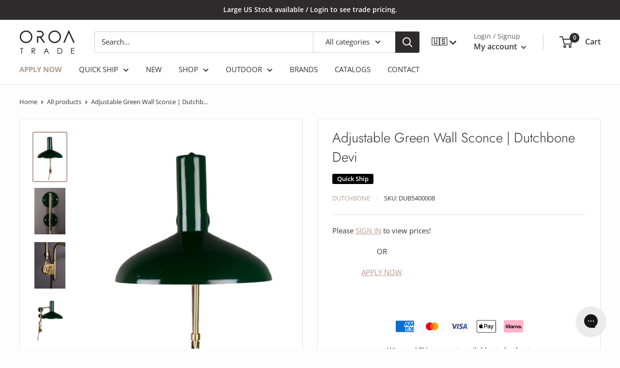

--- FILE ---
content_type: text/html; charset=utf-8
request_url: https://oroatrade.com/products/adjustable-green-wall-sconce-dutchbone-devi
body_size: 68162
content:
<!doctype html>

<html class="no-js" lang="en">
  <head>

<meta name="robots" content="max-image-preview:large">

<!-- Google tag (gtag.js) GA4-->
<script async src="https://www.googletagmanager.com/gtag/js?id=G-J35Z6PY94N"></script>
<script>
  window.dataLayer = window.dataLayer || [];
  function gtag(){dataLayer.push(arguments);}
  gtag('js', new Date());

  gtag('config', 'G-J35Z6PY94N');
</script>






    
    <meta charset="utf-8">
    <meta name="viewport" content="width=device-width, initial-scale=1.0, height=device-height, minimum-scale=1.0, maximum-scale=5.0">
    <meta name="theme-color" content="#b49a8f">

<!-- Google tag (gtag.js) --> <!-- fixed 11/04/2022 -->
<script async src="https://www.googletagmanager.com/gtag/js?id=UA-199298913-2"></script>
<script>
  window.dataLayer = window.dataLayer || [];
  function gtag(){dataLayer.push(arguments);}
  gtag('js', new Date());

  gtag('config', 'UA-199298913-2');
</script>

<!-- Google Tag Manager -->
<script>(function(w,d,s,l,i){w[l]=w[l]||[];w[l].push({'gtm.start':
new Date().getTime(),event:'gtm.js'});var f=d.getElementsByTagName(s)[0],
j=d.createElement(s),dl=l!='dataLayer'?'&l='+l:'';j.async=true;j.src=
'https://www.googletagmanager.com/gtm.js?id='+i+dl;f.parentNode.insertBefore(j,f);
})(window,document,'script','dataLayer','GTM-K6QDNJK');</script>
<!-- End Google Tag Manager --><title>Adjustable Green Wall Sconce | Dutchbone Devi | Oroa Trade
</title><meta name="description" content="Shop this Adjustable Green Wall Sconce by Dutchbone. The wall version of Devi is ideal to light up any reading nook or bedside. Hanging Devi on the wall means it won’t take up precious floor or bedside table space. Available now online at Oroatrade.com!">
<link rel="canonical" href="https://oroatrade.com/products/adjustable-green-wall-sconce-dutchbone-devi"><link rel="shortcut icon" href="//oroatrade.com/cdn/shop/files/Blank_96_x_96-3_96x96.png?v=1615812015" type="image/png"><link rel="preload" as="style" href="//oroatrade.com/cdn/shop/t/27/assets/theme.css?v=170483044297678506141763388709">
    <link rel="preload" as="script" href="//oroatrade.com/cdn/shop/t/27/assets/theme.min.js?v=3387661774964400211713185347">
    <link rel="preconnect" href="https://cdn.shopify.com">
    <link rel="preconnect" href="https://fonts.shopifycdn.com">
    <link rel="dns-prefetch" href="https://productreviews.shopifycdn.com">
    <link rel="dns-prefetch" href="https://ajax.googleapis.com">
    <link rel="dns-prefetch" href="https://maps.googleapis.com">
    <link rel="dns-prefetch" href="https://maps.gstatic.com">

    <meta property="og:type" content="product">
<meta property="og:title" content="Adjustable Green Wall Sconce | Dutchbone Devi">
<meta property="og:image" content="http://oroatrade.com/cdn/shop/products/DUB5400008_1_3141fd80-fd42-450a-8aec-488a8297d535.png?v=1648666924">
<meta property="og:image:secure_url" content="https://oroatrade.com/cdn/shop/products/DUB5400008_1_3141fd80-fd42-450a-8aec-488a8297d535.png?v=1648666924">
<meta property="og:image:width" content="1000">
    <meta property="og:image:height" content="1500"><meta property="product:price:amount" content="228.75">
  <meta property="product:price:currency" content="USD"><meta property="og:description" content="Shop this Adjustable Green Wall Sconce by Dutchbone. The wall version of Devi is ideal to light up any reading nook or bedside. Hanging Devi on the wall means it won’t take up precious floor or bedside table space. Available now online at Oroatrade.com!">
<meta property="og:url" content="https://oroatrade.com/products/adjustable-green-wall-sconce-dutchbone-devi">
<meta property="og:site_name" content="OROATRADE.COM"><meta name="twitter:card" content="summary"><meta name="twitter:title" content="Adjustable Green Wall Sconce | Dutchbone Devi">
<meta name="twitter:description" content="Dutchbone Devi wall lamp has a 100% retro design, but is packed with modern convenience and quality. The wall version of Devi is ideal to light up any reading nook or bedside. Hanging Devi on the wall means it won’t take up precious floor or bedside table space.

W11 x D28 x H19 in | Weight 4lbs
W29 x D70 x H49 cm | Weight 2kgs
Materials | Iron
E27, Max 25W Regular Bulb, Max 7W LED

Download Assembly Sheet">
<meta name="twitter:image" content="https://oroatrade.com/cdn/shop/products/DUB5400008_1_3141fd80-fd42-450a-8aec-488a8297d535_600x600_crop_center.png?v=1648666924">

    <link rel="preload" href="//oroatrade.com/cdn/fonts/jost/jost_n3.a5df7448b5b8c9a76542f085341dff794ff2a59d.woff2" as="font" type="font/woff2" crossorigin>
<link rel="preload" href="//oroatrade.com/cdn/fonts/open_sans/opensans_n4.c32e4d4eca5273f6d4ee95ddf54b5bbb75fc9b61.woff2" as="font" type="font/woff2" crossorigin>

<style>
  @font-face {
  font-family: Jost;
  font-weight: 300;
  font-style: normal;
  font-display: swap;
  src: url("//oroatrade.com/cdn/fonts/jost/jost_n3.a5df7448b5b8c9a76542f085341dff794ff2a59d.woff2") format("woff2"),
       url("//oroatrade.com/cdn/fonts/jost/jost_n3.882941f5a26d0660f7dd135c08afc57fc6939a07.woff") format("woff");
}

  @font-face {
  font-family: "Open Sans";
  font-weight: 400;
  font-style: normal;
  font-display: swap;
  src: url("//oroatrade.com/cdn/fonts/open_sans/opensans_n4.c32e4d4eca5273f6d4ee95ddf54b5bbb75fc9b61.woff2") format("woff2"),
       url("//oroatrade.com/cdn/fonts/open_sans/opensans_n4.5f3406f8d94162b37bfa232b486ac93ee892406d.woff") format("woff");
}

@font-face {
  font-family: "Open Sans";
  font-weight: 600;
  font-style: normal;
  font-display: swap;
  src: url("//oroatrade.com/cdn/fonts/open_sans/opensans_n6.15aeff3c913c3fe570c19cdfeed14ce10d09fb08.woff2") format("woff2"),
       url("//oroatrade.com/cdn/fonts/open_sans/opensans_n6.14bef14c75f8837a87f70ce22013cb146ee3e9f3.woff") format("woff");
}

@font-face {
  font-family: Jost;
  font-weight: 300;
  font-style: italic;
  font-display: swap;
  src: url("//oroatrade.com/cdn/fonts/jost/jost_i3.8d4e97d98751190bb5824cdb405ec5b0049a74c0.woff2") format("woff2"),
       url("//oroatrade.com/cdn/fonts/jost/jost_i3.1b7a65a16099fd3de6fdf1255c696902ed952195.woff") format("woff");
}


  @font-face {
  font-family: "Open Sans";
  font-weight: 700;
  font-style: normal;
  font-display: swap;
  src: url("//oroatrade.com/cdn/fonts/open_sans/opensans_n7.a9393be1574ea8606c68f4441806b2711d0d13e4.woff2") format("woff2"),
       url("//oroatrade.com/cdn/fonts/open_sans/opensans_n7.7b8af34a6ebf52beb1a4c1d8c73ad6910ec2e553.woff") format("woff");
}

  @font-face {
  font-family: "Open Sans";
  font-weight: 400;
  font-style: italic;
  font-display: swap;
  src: url("//oroatrade.com/cdn/fonts/open_sans/opensans_i4.6f1d45f7a46916cc95c694aab32ecbf7509cbf33.woff2") format("woff2"),
       url("//oroatrade.com/cdn/fonts/open_sans/opensans_i4.4efaa52d5a57aa9a57c1556cc2b7465d18839daa.woff") format("woff");
}

  @font-face {
  font-family: "Open Sans";
  font-weight: 700;
  font-style: italic;
  font-display: swap;
  src: url("//oroatrade.com/cdn/fonts/open_sans/opensans_i7.916ced2e2ce15f7fcd95d196601a15e7b89ee9a4.woff2") format("woff2"),
       url("//oroatrade.com/cdn/fonts/open_sans/opensans_i7.99a9cff8c86ea65461de497ade3d515a98f8b32a.woff") format("woff");
}


  :root {
    --default-text-font-size : 15px;
    --base-text-font-size    : 15px;
    --heading-font-family    : Jost, sans-serif;
    --heading-font-weight    : 300;
    --heading-font-style     : normal;
    --text-font-family       : "Open Sans", sans-serif;
    --text-font-weight       : 400;
    --text-font-style        : normal;
    --text-font-bolder-weight: 600;
    --text-link-decoration   : underline;

    --text-color               : #333333;
    --text-color-rgb           : 51, 51, 51;
    --heading-color            : #2d2b2b;
    --border-color             : #e7e2de;
    --border-color-rgb         : 231, 226, 222;
    --form-border-color        : #dcd5cf;
    --accent-color             : #b49a8f;
    --accent-color-rgb         : 180, 154, 143;
    --link-color               : #b49a8f;
    --link-color-hover         : #947163;
    --background               : #fdfdfd;
    --secondary-background     : #ffffff;
    --secondary-background-rgb : 255, 255, 255;
    --accent-background        : rgba(180, 154, 143, 0.08);

    --input-background: #ffffff;

    --error-color       : #f71b1b;
    --error-background  : rgba(247, 27, 27, 0.07);
    --success-color     : #48b448;
    --success-background: rgba(72, 180, 72, 0.11);

    --primary-button-background      : #2d2b2b;
    --primary-button-background-rgb  : 45, 43, 43;
    --primary-button-text-color      : #fdfdfd;
    --secondary-button-background    : #938179;
    --secondary-button-background-rgb: 147, 129, 121;
    --secondary-button-text-color    : #ffffff;

    --header-background      : #ffffff;
    --header-text-color      : #383838;
    --header-light-text-color: #5b5b5b;
    --header-border-color    : rgba(91, 91, 91, 0.3);
    --header-accent-color    : #2d2b2b;

    --footer-background-color:    #2d2b2b;
    --footer-heading-text-color:  #ffffff;
    --footer-body-text-color:     #ffffff;
    --footer-body-text-color-rgb: 255, 255, 255;
    --footer-accent-color:        #7b8a97;
    --footer-accent-color-rgb:    123, 138, 151;
    --footer-border:              none;
    
    --flickity-arrow-color: #bcaea3;--product-on-sale-accent           : #ee0000;
    --product-on-sale-accent-rgb       : 238, 0, 0;
    --product-on-sale-color            : #ffffff;
    --product-in-stock-color           : #008a00;
    --product-low-stock-color          : #ee0000;
    --product-sold-out-color           : #d7d7d7;
    --product-custom-label-1-background: #b49a8f;
    --product-custom-label-1-color     : #ffffff;
    --product-custom-label-2-background: #a95ebe;
    --product-custom-label-2-color     : #ffffff;
    --product-review-star-color        : #ffb647;

    --mobile-container-gutter : 20px;
    --desktop-container-gutter: 40px;
  }
</style>

<script>
  // IE11 does not have support for CSS variables, so we have to polyfill them
  if (!(((window || {}).CSS || {}).supports && window.CSS.supports('(--a: 0)'))) {
    const script = document.createElement('script');
    script.type = 'text/javascript';
    script.src = 'https://cdn.jsdelivr.net/npm/css-vars-ponyfill@2';
    script.onload = function() {
      cssVars({});
    };

    document.getElementsByTagName('head')[0].appendChild(script);
  }
</script>


    <script>window.performance && window.performance.mark && window.performance.mark('shopify.content_for_header.start');</script><meta name="google-site-verification" content="63nRpMLvoHY8tVih8Q5ubfGz4XiIWr_shGa6PwjsB0c">
<meta id="shopify-digital-wallet" name="shopify-digital-wallet" content="/54030336192/digital_wallets/dialog">
<meta name="shopify-checkout-api-token" content="4667053aefedee3c6b705052ae763da1">
<link rel="alternate" hreflang="x-default" href="https://oroatrade.com/products/adjustable-green-wall-sconce-dutchbone-devi">
<link rel="alternate" hreflang="en" href="https://oroatrade.com/products/adjustable-green-wall-sconce-dutchbone-devi">
<link rel="alternate" hreflang="es" href="https://oroatrade.com/es/products/adjustable-green-wall-sconce-dutchbone-devi">
<link href="https://oroatrade.com/products/adjustable-green-wall-sconce-dutchbone-devi">
<script async="async" src="/checkouts/internal/preloads.js?locale=en-US"></script>
<link rel="preconnect" href="https://shop.app" crossorigin="anonymous">
<script async="async" src="https://shop.app/checkouts/internal/preloads.js?locale=en-US&shop_id=54030336192" crossorigin="anonymous"></script>
<script id="apple-pay-shop-capabilities" type="application/json">{"shopId":54030336192,"countryCode":"US","currencyCode":"USD","merchantCapabilities":["supports3DS"],"merchantId":"gid:\/\/shopify\/Shop\/54030336192","merchantName":"OROATRADE.COM","requiredBillingContactFields":["postalAddress","email","phone"],"requiredShippingContactFields":["postalAddress","email","phone"],"shippingType":"shipping","supportedNetworks":["visa","masterCard","amex","discover","elo","jcb"],"total":{"type":"pending","label":"OROATRADE.COM","amount":"1.00"},"shopifyPaymentsEnabled":true,"supportsSubscriptions":true}</script>
<script id="shopify-features" type="application/json">{"accessToken":"4667053aefedee3c6b705052ae763da1","betas":["rich-media-storefront-analytics"],"domain":"oroatrade.com","predictiveSearch":true,"shopId":54030336192,"locale":"en"}</script>
<script>var Shopify = Shopify || {};
Shopify.shop = "oroatrade.myshopify.com";
Shopify.locale = "en";
Shopify.currency = {"active":"USD","rate":"1.0"};
Shopify.country = "US";
Shopify.theme = {"name":"Latest Active Theme","id":140601164030,"schema_name":"Warehouse","schema_version":"1.16.6","theme_store_id":871,"role":"main"};
Shopify.theme.handle = "null";
Shopify.theme.style = {"id":null,"handle":null};
Shopify.cdnHost = "oroatrade.com/cdn";
Shopify.routes = Shopify.routes || {};
Shopify.routes.root = "/";</script>
<script type="module">!function(o){(o.Shopify=o.Shopify||{}).modules=!0}(window);</script>
<script>!function(o){function n(){var o=[];function n(){o.push(Array.prototype.slice.apply(arguments))}return n.q=o,n}var t=o.Shopify=o.Shopify||{};t.loadFeatures=n(),t.autoloadFeatures=n()}(window);</script>
<script>
  window.ShopifyPay = window.ShopifyPay || {};
  window.ShopifyPay.apiHost = "shop.app\/pay";
  window.ShopifyPay.redirectState = null;
</script>
<script id="shop-js-analytics" type="application/json">{"pageType":"product"}</script>
<script defer="defer" async type="module" src="//oroatrade.com/cdn/shopifycloud/shop-js/modules/v2/client.init-shop-cart-sync_BN7fPSNr.en.esm.js"></script>
<script defer="defer" async type="module" src="//oroatrade.com/cdn/shopifycloud/shop-js/modules/v2/chunk.common_Cbph3Kss.esm.js"></script>
<script defer="defer" async type="module" src="//oroatrade.com/cdn/shopifycloud/shop-js/modules/v2/chunk.modal_DKumMAJ1.esm.js"></script>
<script type="module">
  await import("//oroatrade.com/cdn/shopifycloud/shop-js/modules/v2/client.init-shop-cart-sync_BN7fPSNr.en.esm.js");
await import("//oroatrade.com/cdn/shopifycloud/shop-js/modules/v2/chunk.common_Cbph3Kss.esm.js");
await import("//oroatrade.com/cdn/shopifycloud/shop-js/modules/v2/chunk.modal_DKumMAJ1.esm.js");

  window.Shopify.SignInWithShop?.initShopCartSync?.({"fedCMEnabled":true,"windoidEnabled":true});

</script>
<script>
  window.Shopify = window.Shopify || {};
  if (!window.Shopify.featureAssets) window.Shopify.featureAssets = {};
  window.Shopify.featureAssets['shop-js'] = {"shop-cart-sync":["modules/v2/client.shop-cart-sync_CJVUk8Jm.en.esm.js","modules/v2/chunk.common_Cbph3Kss.esm.js","modules/v2/chunk.modal_DKumMAJ1.esm.js"],"init-fed-cm":["modules/v2/client.init-fed-cm_7Fvt41F4.en.esm.js","modules/v2/chunk.common_Cbph3Kss.esm.js","modules/v2/chunk.modal_DKumMAJ1.esm.js"],"init-shop-email-lookup-coordinator":["modules/v2/client.init-shop-email-lookup-coordinator_Cc088_bR.en.esm.js","modules/v2/chunk.common_Cbph3Kss.esm.js","modules/v2/chunk.modal_DKumMAJ1.esm.js"],"init-windoid":["modules/v2/client.init-windoid_hPopwJRj.en.esm.js","modules/v2/chunk.common_Cbph3Kss.esm.js","modules/v2/chunk.modal_DKumMAJ1.esm.js"],"shop-button":["modules/v2/client.shop-button_B0jaPSNF.en.esm.js","modules/v2/chunk.common_Cbph3Kss.esm.js","modules/v2/chunk.modal_DKumMAJ1.esm.js"],"shop-cash-offers":["modules/v2/client.shop-cash-offers_DPIskqss.en.esm.js","modules/v2/chunk.common_Cbph3Kss.esm.js","modules/v2/chunk.modal_DKumMAJ1.esm.js"],"shop-toast-manager":["modules/v2/client.shop-toast-manager_CK7RT69O.en.esm.js","modules/v2/chunk.common_Cbph3Kss.esm.js","modules/v2/chunk.modal_DKumMAJ1.esm.js"],"init-shop-cart-sync":["modules/v2/client.init-shop-cart-sync_BN7fPSNr.en.esm.js","modules/v2/chunk.common_Cbph3Kss.esm.js","modules/v2/chunk.modal_DKumMAJ1.esm.js"],"init-customer-accounts-sign-up":["modules/v2/client.init-customer-accounts-sign-up_CfPf4CXf.en.esm.js","modules/v2/client.shop-login-button_DeIztwXF.en.esm.js","modules/v2/chunk.common_Cbph3Kss.esm.js","modules/v2/chunk.modal_DKumMAJ1.esm.js"],"pay-button":["modules/v2/client.pay-button_CgIwFSYN.en.esm.js","modules/v2/chunk.common_Cbph3Kss.esm.js","modules/v2/chunk.modal_DKumMAJ1.esm.js"],"init-customer-accounts":["modules/v2/client.init-customer-accounts_DQ3x16JI.en.esm.js","modules/v2/client.shop-login-button_DeIztwXF.en.esm.js","modules/v2/chunk.common_Cbph3Kss.esm.js","modules/v2/chunk.modal_DKumMAJ1.esm.js"],"avatar":["modules/v2/client.avatar_BTnouDA3.en.esm.js"],"init-shop-for-new-customer-accounts":["modules/v2/client.init-shop-for-new-customer-accounts_CsZy_esa.en.esm.js","modules/v2/client.shop-login-button_DeIztwXF.en.esm.js","modules/v2/chunk.common_Cbph3Kss.esm.js","modules/v2/chunk.modal_DKumMAJ1.esm.js"],"shop-follow-button":["modules/v2/client.shop-follow-button_BRMJjgGd.en.esm.js","modules/v2/chunk.common_Cbph3Kss.esm.js","modules/v2/chunk.modal_DKumMAJ1.esm.js"],"checkout-modal":["modules/v2/client.checkout-modal_B9Drz_yf.en.esm.js","modules/v2/chunk.common_Cbph3Kss.esm.js","modules/v2/chunk.modal_DKumMAJ1.esm.js"],"shop-login-button":["modules/v2/client.shop-login-button_DeIztwXF.en.esm.js","modules/v2/chunk.common_Cbph3Kss.esm.js","modules/v2/chunk.modal_DKumMAJ1.esm.js"],"lead-capture":["modules/v2/client.lead-capture_DXYzFM3R.en.esm.js","modules/v2/chunk.common_Cbph3Kss.esm.js","modules/v2/chunk.modal_DKumMAJ1.esm.js"],"shop-login":["modules/v2/client.shop-login_CA5pJqmO.en.esm.js","modules/v2/chunk.common_Cbph3Kss.esm.js","modules/v2/chunk.modal_DKumMAJ1.esm.js"],"payment-terms":["modules/v2/client.payment-terms_BxzfvcZJ.en.esm.js","modules/v2/chunk.common_Cbph3Kss.esm.js","modules/v2/chunk.modal_DKumMAJ1.esm.js"]};
</script>
<script>(function() {
  var isLoaded = false;
  function asyncLoad() {
    if (isLoaded) return;
    isLoaded = true;
    var urls = ["https:\/\/assets1.adroll.com\/shopify\/latest\/j\/shopify_rolling_bootstrap_v2.js?adroll_adv_id=GJIXJ2ITVNCV5P3IEKDDSK\u0026adroll_pix_id=XDQNPJER4RH5LE4VKUNQM7\u0026shop=oroatrade.myshopify.com","\/\/www.powr.io\/powr.js?powr-token=oroatrade.myshopify.com\u0026external-type=shopify\u0026shop=oroatrade.myshopify.com","https:\/\/d10lpsik1i8c69.cloudfront.net\/w.js?shop=oroatrade.myshopify.com","https:\/\/cdn.shopify.com\/s\/files\/1\/0084\/4470\/6879\/t\/1\/assets\/g0r1e0a1t2s0h2u1b1967spz.js?v=119630581016749993621678632734\u0026shop=oroatrade.myshopify.com","https:\/\/wishlisthero-assets.revampco.com\/store-front\/bundle2.js?shop=oroatrade.myshopify.com","https:\/\/wishlisthero-assets.revampco.com\/store-front\/bundle2.js?shop=oroatrade.myshopify.com","https:\/\/config.gorgias.chat\/bundle-loader\/01GYCC1W02BFM2T5PHXJDA90Q3?source=shopify1click\u0026shop=oroatrade.myshopify.com","https:\/\/app.blocky-app.com\/get_script\/3477f782f2a511efbd7e7e61654f7c0d.js?v=603155\u0026shop=oroatrade.myshopify.com","https:\/\/wishlisthero-assets.revampco.com\/store-front\/bundle2.js?shop=oroatrade.myshopify.com","https:\/\/wishlisthero-assets.revampco.com\/store-front\/bundle2.js?shop=oroatrade.myshopify.com","https:\/\/geostock.nyc3.digitaloceanspaces.com\/js\/inventoryLocation.js?shop=oroatrade.myshopify.com","https:\/\/wishlisthero-assets.revampco.com\/store-front\/bundle2.js?shop=oroatrade.myshopify.com","https:\/\/wishlisthero-assets.revampco.com\/store-front\/bundle2.js?shop=oroatrade.myshopify.com","https:\/\/public.9gtb.com\/loader.js?g_cvt_id=01a2885e-9b54-4e1e-ae47-e6f43a538049\u0026shop=oroatrade.myshopify.com"];
    for (var i = 0; i < urls.length; i++) {
      var s = document.createElement('script');
      s.type = 'text/javascript';
      s.async = true;
      s.src = urls[i];
      var x = document.getElementsByTagName('script')[0];
      x.parentNode.insertBefore(s, x);
    }
  };
  if(window.attachEvent) {
    window.attachEvent('onload', asyncLoad);
  } else {
    window.addEventListener('load', asyncLoad, false);
  }
})();</script>
<script id="__st">var __st={"a":54030336192,"offset":-18000,"reqid":"cb84386d-35af-4615-8988-eaace84aef52-1769821800","pageurl":"oroatrade.com\/products\/adjustable-green-wall-sconce-dutchbone-devi","u":"7feb1a73a8a4","p":"product","rtyp":"product","rid":6672454516928};</script>
<script>window.ShopifyPaypalV4VisibilityTracking = true;</script>
<script id="captcha-bootstrap">!function(){'use strict';const t='contact',e='account',n='new_comment',o=[[t,t],['blogs',n],['comments',n],[t,'customer']],c=[[e,'customer_login'],[e,'guest_login'],[e,'recover_customer_password'],[e,'create_customer']],r=t=>t.map((([t,e])=>`form[action*='/${t}']:not([data-nocaptcha='true']) input[name='form_type'][value='${e}']`)).join(','),a=t=>()=>t?[...document.querySelectorAll(t)].map((t=>t.form)):[];function s(){const t=[...o],e=r(t);return a(e)}const i='password',u='form_key',d=['recaptcha-v3-token','g-recaptcha-response','h-captcha-response',i],f=()=>{try{return window.sessionStorage}catch{return}},m='__shopify_v',_=t=>t.elements[u];function p(t,e,n=!1){try{const o=window.sessionStorage,c=JSON.parse(o.getItem(e)),{data:r}=function(t){const{data:e,action:n}=t;return t[m]||n?{data:e,action:n}:{data:t,action:n}}(c);for(const[e,n]of Object.entries(r))t.elements[e]&&(t.elements[e].value=n);n&&o.removeItem(e)}catch(o){console.error('form repopulation failed',{error:o})}}const l='form_type',E='cptcha';function T(t){t.dataset[E]=!0}const w=window,h=w.document,L='Shopify',v='ce_forms',y='captcha';let A=!1;((t,e)=>{const n=(g='f06e6c50-85a8-45c8-87d0-21a2b65856fe',I='https://cdn.shopify.com/shopifycloud/storefront-forms-hcaptcha/ce_storefront_forms_captcha_hcaptcha.v1.5.2.iife.js',D={infoText:'Protected by hCaptcha',privacyText:'Privacy',termsText:'Terms'},(t,e,n)=>{const o=w[L][v],c=o.bindForm;if(c)return c(t,g,e,D).then(n);var r;o.q.push([[t,g,e,D],n]),r=I,A||(h.body.append(Object.assign(h.createElement('script'),{id:'captcha-provider',async:!0,src:r})),A=!0)});var g,I,D;w[L]=w[L]||{},w[L][v]=w[L][v]||{},w[L][v].q=[],w[L][y]=w[L][y]||{},w[L][y].protect=function(t,e){n(t,void 0,e),T(t)},Object.freeze(w[L][y]),function(t,e,n,w,h,L){const[v,y,A,g]=function(t,e,n){const i=e?o:[],u=t?c:[],d=[...i,...u],f=r(d),m=r(i),_=r(d.filter((([t,e])=>n.includes(e))));return[a(f),a(m),a(_),s()]}(w,h,L),I=t=>{const e=t.target;return e instanceof HTMLFormElement?e:e&&e.form},D=t=>v().includes(t);t.addEventListener('submit',(t=>{const e=I(t);if(!e)return;const n=D(e)&&!e.dataset.hcaptchaBound&&!e.dataset.recaptchaBound,o=_(e),c=g().includes(e)&&(!o||!o.value);(n||c)&&t.preventDefault(),c&&!n&&(function(t){try{if(!f())return;!function(t){const e=f();if(!e)return;const n=_(t);if(!n)return;const o=n.value;o&&e.removeItem(o)}(t);const e=Array.from(Array(32),(()=>Math.random().toString(36)[2])).join('');!function(t,e){_(t)||t.append(Object.assign(document.createElement('input'),{type:'hidden',name:u})),t.elements[u].value=e}(t,e),function(t,e){const n=f();if(!n)return;const o=[...t.querySelectorAll(`input[type='${i}']`)].map((({name:t})=>t)),c=[...d,...o],r={};for(const[a,s]of new FormData(t).entries())c.includes(a)||(r[a]=s);n.setItem(e,JSON.stringify({[m]:1,action:t.action,data:r}))}(t,e)}catch(e){console.error('failed to persist form',e)}}(e),e.submit())}));const S=(t,e)=>{t&&!t.dataset[E]&&(n(t,e.some((e=>e===t))),T(t))};for(const o of['focusin','change'])t.addEventListener(o,(t=>{const e=I(t);D(e)&&S(e,y())}));const B=e.get('form_key'),M=e.get(l),P=B&&M;t.addEventListener('DOMContentLoaded',(()=>{const t=y();if(P)for(const e of t)e.elements[l].value===M&&p(e,B);[...new Set([...A(),...v().filter((t=>'true'===t.dataset.shopifyCaptcha))])].forEach((e=>S(e,t)))}))}(h,new URLSearchParams(w.location.search),n,t,e,['guest_login'])})(!0,!0)}();</script>
<script integrity="sha256-4kQ18oKyAcykRKYeNunJcIwy7WH5gtpwJnB7kiuLZ1E=" data-source-attribution="shopify.loadfeatures" defer="defer" src="//oroatrade.com/cdn/shopifycloud/storefront/assets/storefront/load_feature-a0a9edcb.js" crossorigin="anonymous"></script>
<script crossorigin="anonymous" defer="defer" src="//oroatrade.com/cdn/shopifycloud/storefront/assets/shopify_pay/storefront-65b4c6d7.js?v=20250812"></script>
<script data-source-attribution="shopify.dynamic_checkout.dynamic.init">var Shopify=Shopify||{};Shopify.PaymentButton=Shopify.PaymentButton||{isStorefrontPortableWallets:!0,init:function(){window.Shopify.PaymentButton.init=function(){};var t=document.createElement("script");t.src="https://oroatrade.com/cdn/shopifycloud/portable-wallets/latest/portable-wallets.en.js",t.type="module",document.head.appendChild(t)}};
</script>
<script data-source-attribution="shopify.dynamic_checkout.buyer_consent">
  function portableWalletsHideBuyerConsent(e){var t=document.getElementById("shopify-buyer-consent"),n=document.getElementById("shopify-subscription-policy-button");t&&n&&(t.classList.add("hidden"),t.setAttribute("aria-hidden","true"),n.removeEventListener("click",e))}function portableWalletsShowBuyerConsent(e){var t=document.getElementById("shopify-buyer-consent"),n=document.getElementById("shopify-subscription-policy-button");t&&n&&(t.classList.remove("hidden"),t.removeAttribute("aria-hidden"),n.addEventListener("click",e))}window.Shopify?.PaymentButton&&(window.Shopify.PaymentButton.hideBuyerConsent=portableWalletsHideBuyerConsent,window.Shopify.PaymentButton.showBuyerConsent=portableWalletsShowBuyerConsent);
</script>
<script data-source-attribution="shopify.dynamic_checkout.cart.bootstrap">document.addEventListener("DOMContentLoaded",(function(){function t(){return document.querySelector("shopify-accelerated-checkout-cart, shopify-accelerated-checkout")}if(t())Shopify.PaymentButton.init();else{new MutationObserver((function(e,n){t()&&(Shopify.PaymentButton.init(),n.disconnect())})).observe(document.body,{childList:!0,subtree:!0})}}));
</script>
<link id="shopify-accelerated-checkout-styles" rel="stylesheet" media="screen" href="https://oroatrade.com/cdn/shopifycloud/portable-wallets/latest/accelerated-checkout-backwards-compat.css" crossorigin="anonymous">
<style id="shopify-accelerated-checkout-cart">
        #shopify-buyer-consent {
  margin-top: 1em;
  display: inline-block;
  width: 100%;
}

#shopify-buyer-consent.hidden {
  display: none;
}

#shopify-subscription-policy-button {
  background: none;
  border: none;
  padding: 0;
  text-decoration: underline;
  font-size: inherit;
  cursor: pointer;
}

#shopify-subscription-policy-button::before {
  box-shadow: none;
}

      </style>

<script>window.performance && window.performance.mark && window.performance.mark('shopify.content_for_header.end');</script><script type="application/vnd.locksmith+json" data-locksmith>{"version":"v6.23","locked":true,"initialized":true,"scope":"product","access_granted":false,"access_denied":true,"requires_customer":true,"manual_lock":true,"server_lock":false,"server_rendered":null,"hide_resource":false,"hide_links_to_resource":false,"transparent":true,"locks":{"all":[312324],"opened":[]},"keys":[],"keys_signature":"de766356e8657f7f073838f5700c17cb7047bd0db587a175d54e210df793ed7b","state":{"template":"product","theme":140601164030,"product":"adjustable-green-wall-sconce-dutchbone-devi","collection":"all","page":null,"blog":null,"article":null,"app":null},"now":1769821800,"path":"\/collections\/all\/products\/adjustable-green-wall-sconce-dutchbone-devi","canonical_url":"https:\/\/oroatrade.com\/products\/adjustable-green-wall-sconce-dutchbone-devi","customer_id":null,"customer_id_signature":"de766356e8657f7f073838f5700c17cb7047bd0db587a175d54e210df793ed7b","cart":null}</script><script data-locksmith>!function(){var require=void 0,reqwest=function(){function succeed(e){var t=protocolRe.exec(e.url);return t=t&&t[1]||context.location.protocol,httpsRe.test(t)?twoHundo.test(e.request.status):!!e.request.response}function handleReadyState(e,t,n){return function(){return e._aborted?n(e.request):e._timedOut?n(e.request,"Request is aborted: timeout"):void(e.request&&4==e.request[readyState]&&(e.request.onreadystatechange=noop,succeed(e)?t(e.request):n(e.request)))}}function setHeaders(e,t){var n,r=t.headers||{};r.Accept=r.Accept||defaultHeaders.accept[t.type]||defaultHeaders.accept["*"];var o="undefined"!=typeof FormData&&t.data instanceof FormData;!t.crossOrigin&&!r[requestedWith]&&(r[requestedWith]=defaultHeaders.requestedWith),!r[contentType]&&!o&&(r[contentType]=t.contentType||defaultHeaders.contentType);for(n in r)r.hasOwnProperty(n)&&"setRequestHeader"in e&&e.setRequestHeader(n,r[n])}function setCredentials(e,t){"undefined"!=typeof t.withCredentials&&"undefined"!=typeof e.withCredentials&&(e.withCredentials=!!t.withCredentials)}function generalCallback(e){lastValue=e}function urlappend(e,t){return e+(/[?]/.test(e)?"&":"?")+t}function handleJsonp(e,t,n,r){var o=uniqid++,i=e.jsonpCallback||"callback",a=e.jsonpCallbackName||reqwest.getcallbackPrefix(o),s=new RegExp("((^|[?]|&)"+i+")=([^&]+)"),u=r.match(s),c=doc.createElement("script"),l=0,p=-1!==navigator.userAgent.indexOf("MSIE 10.0");return u?"?"===u[3]?r=r.replace(s,"$1="+a):a=u[3]:r=urlappend(r,i+"="+a),context[a]=generalCallback,c.type="text/javascript",c.src=r,c.async=!0,"undefined"!=typeof c.onreadystatechange&&!p&&(c.htmlFor=c.id="_reqwest_"+o),c.onload=c.onreadystatechange=function(){return c[readyState]&&"complete"!==c[readyState]&&"loaded"!==c[readyState]||l?!1:(c.onload=c.onreadystatechange=null,c.onclick&&c.onclick(),t(lastValue),lastValue=void 0,head.removeChild(c),l=1,void 0)},head.appendChild(c),{abort:function(){c.onload=c.onreadystatechange=null,n({},"Request is aborted: timeout",{}),lastValue=void 0,head.removeChild(c),l=1}}}function getRequest(e,t){var n,r=this.o,o=(r.method||"GET").toUpperCase(),i="string"==typeof r?r:r.url,a=r.processData!==!1&&r.data&&"string"!=typeof r.data?reqwest.toQueryString(r.data):r.data||null,s=!1;return("jsonp"==r.type||"GET"==o)&&a&&(i=urlappend(i,a),a=null),"jsonp"==r.type?handleJsonp(r,e,t,i):(n=r.xhr&&r.xhr(r)||xhr(r),n.open(o,i,r.async===!1?!1:!0),setHeaders(n,r),setCredentials(n,r),context[xDomainRequest]&&n instanceof context[xDomainRequest]?(n.onload=e,n.onerror=t,n.onprogress=function(){},s=!0):n.onreadystatechange=handleReadyState(this,e,t),r.before&&r.before(n),s?setTimeout(function(){n.send(a)},200):n.send(a),n)}function Reqwest(e,t){this.o=e,this.fn=t,init.apply(this,arguments)}function setType(e){return null===e?void 0:e.match("json")?"json":e.match("javascript")?"js":e.match("text")?"html":e.match("xml")?"xml":void 0}function init(o,fn){function complete(e){for(o.timeout&&clearTimeout(self.timeout),self.timeout=null;self._completeHandlers.length>0;)self._completeHandlers.shift()(e)}function success(resp){var type=o.type||resp&&setType(resp.getResponseHeader("Content-Type"));resp="jsonp"!==type?self.request:resp;var filteredResponse=globalSetupOptions.dataFilter(resp.responseText,type),r=filteredResponse;try{resp.responseText=r}catch(e){}if(r)switch(type){case"json":try{resp=context.JSON?context.JSON.parse(r):eval("("+r+")")}catch(err){return error(resp,"Could not parse JSON in response",err)}break;case"js":resp=eval(r);break;case"html":resp=r;break;case"xml":resp=resp.responseXML&&resp.responseXML.parseError&&resp.responseXML.parseError.errorCode&&resp.responseXML.parseError.reason?null:resp.responseXML}for(self._responseArgs.resp=resp,self._fulfilled=!0,fn(resp),self._successHandler(resp);self._fulfillmentHandlers.length>0;)resp=self._fulfillmentHandlers.shift()(resp);complete(resp)}function timedOut(){self._timedOut=!0,self.request.abort()}function error(e,t,n){for(e=self.request,self._responseArgs.resp=e,self._responseArgs.msg=t,self._responseArgs.t=n,self._erred=!0;self._errorHandlers.length>0;)self._errorHandlers.shift()(e,t,n);complete(e)}this.url="string"==typeof o?o:o.url,this.timeout=null,this._fulfilled=!1,this._successHandler=function(){},this._fulfillmentHandlers=[],this._errorHandlers=[],this._completeHandlers=[],this._erred=!1,this._responseArgs={};var self=this;fn=fn||function(){},o.timeout&&(this.timeout=setTimeout(function(){timedOut()},o.timeout)),o.success&&(this._successHandler=function(){o.success.apply(o,arguments)}),o.error&&this._errorHandlers.push(function(){o.error.apply(o,arguments)}),o.complete&&this._completeHandlers.push(function(){o.complete.apply(o,arguments)}),this.request=getRequest.call(this,success,error)}function reqwest(e,t){return new Reqwest(e,t)}function normalize(e){return e?e.replace(/\r?\n/g,"\r\n"):""}function serial(e,t){var n,r,o,i,a=e.name,s=e.tagName.toLowerCase(),u=function(e){e&&!e.disabled&&t(a,normalize(e.attributes.value&&e.attributes.value.specified?e.value:e.text))};if(!e.disabled&&a)switch(s){case"input":/reset|button|image|file/i.test(e.type)||(n=/checkbox/i.test(e.type),r=/radio/i.test(e.type),o=e.value,(!n&&!r||e.checked)&&t(a,normalize(n&&""===o?"on":o)));break;case"textarea":t(a,normalize(e.value));break;case"select":if("select-one"===e.type.toLowerCase())u(e.selectedIndex>=0?e.options[e.selectedIndex]:null);else for(i=0;e.length&&i<e.length;i++)e.options[i].selected&&u(e.options[i])}}function eachFormElement(){var e,t,n=this,r=function(e,t){var r,o,i;for(r=0;r<t.length;r++)for(i=e[byTag](t[r]),o=0;o<i.length;o++)serial(i[o],n)};for(t=0;t<arguments.length;t++)e=arguments[t],/input|select|textarea/i.test(e.tagName)&&serial(e,n),r(e,["input","select","textarea"])}function serializeQueryString(){return reqwest.toQueryString(reqwest.serializeArray.apply(null,arguments))}function serializeHash(){var e={};return eachFormElement.apply(function(t,n){t in e?(e[t]&&!isArray(e[t])&&(e[t]=[e[t]]),e[t].push(n)):e[t]=n},arguments),e}function buildParams(e,t,n,r){var o,i,a,s=/\[\]$/;if(isArray(t))for(i=0;t&&i<t.length;i++)a=t[i],n||s.test(e)?r(e,a):buildParams(e+"["+("object"==typeof a?i:"")+"]",a,n,r);else if(t&&"[object Object]"===t.toString())for(o in t)buildParams(e+"["+o+"]",t[o],n,r);else r(e,t)}var context=this;if("window"in context)var doc=document,byTag="getElementsByTagName",head=doc[byTag]("head")[0];else{var XHR2;try{XHR2=require("xhr2")}catch(ex){throw new Error("Peer dependency `xhr2` required! Please npm install xhr2")}}var httpsRe=/^http/,protocolRe=/(^\w+):\/\//,twoHundo=/^(20\d|1223)$/,readyState="readyState",contentType="Content-Type",requestedWith="X-Requested-With",uniqid=0,callbackPrefix="reqwest_"+ +new Date,lastValue,xmlHttpRequest="XMLHttpRequest",xDomainRequest="XDomainRequest",noop=function(){},isArray="function"==typeof Array.isArray?Array.isArray:function(e){return e instanceof Array},defaultHeaders={contentType:"application/x-www-form-urlencoded",requestedWith:xmlHttpRequest,accept:{"*":"text/javascript, text/html, application/xml, text/xml, */*",xml:"application/xml, text/xml",html:"text/html",text:"text/plain",json:"application/json, text/javascript",js:"application/javascript, text/javascript"}},xhr=function(e){if(e.crossOrigin===!0){var t=context[xmlHttpRequest]?new XMLHttpRequest:null;if(t&&"withCredentials"in t)return t;if(context[xDomainRequest])return new XDomainRequest;throw new Error("Browser does not support cross-origin requests")}return context[xmlHttpRequest]?new XMLHttpRequest:XHR2?new XHR2:new ActiveXObject("Microsoft.XMLHTTP")},globalSetupOptions={dataFilter:function(e){return e}};return Reqwest.prototype={abort:function(){this._aborted=!0,this.request.abort()},retry:function(){init.call(this,this.o,this.fn)},then:function(e,t){return e=e||function(){},t=t||function(){},this._fulfilled?this._responseArgs.resp=e(this._responseArgs.resp):this._erred?t(this._responseArgs.resp,this._responseArgs.msg,this._responseArgs.t):(this._fulfillmentHandlers.push(e),this._errorHandlers.push(t)),this},always:function(e){return this._fulfilled||this._erred?e(this._responseArgs.resp):this._completeHandlers.push(e),this},fail:function(e){return this._erred?e(this._responseArgs.resp,this._responseArgs.msg,this._responseArgs.t):this._errorHandlers.push(e),this},"catch":function(e){return this.fail(e)}},reqwest.serializeArray=function(){var e=[];return eachFormElement.apply(function(t,n){e.push({name:t,value:n})},arguments),e},reqwest.serialize=function(){if(0===arguments.length)return"";var e,t,n=Array.prototype.slice.call(arguments,0);return e=n.pop(),e&&e.nodeType&&n.push(e)&&(e=null),e&&(e=e.type),t="map"==e?serializeHash:"array"==e?reqwest.serializeArray:serializeQueryString,t.apply(null,n)},reqwest.toQueryString=function(e,t){var n,r,o=t||!1,i=[],a=encodeURIComponent,s=function(e,t){t="function"==typeof t?t():null==t?"":t,i[i.length]=a(e)+"="+a(t)};if(isArray(e))for(r=0;e&&r<e.length;r++)s(e[r].name,e[r].value);else for(n in e)e.hasOwnProperty(n)&&buildParams(n,e[n],o,s);return i.join("&").replace(/%20/g,"+")},reqwest.getcallbackPrefix=function(){return callbackPrefix},reqwest.compat=function(e,t){return e&&(e.type&&(e.method=e.type)&&delete e.type,e.dataType&&(e.type=e.dataType),e.jsonpCallback&&(e.jsonpCallbackName=e.jsonpCallback)&&delete e.jsonpCallback,e.jsonp&&(e.jsonpCallback=e.jsonp)),new Reqwest(e,t)},reqwest.ajaxSetup=function(e){e=e||{};for(var t in e)globalSetupOptions[t]=e[t]},reqwest}(),rollbar=window.__rollbar_for_locksmith||function(){var e={};return!function(t,n){"object"==typeof e&&"object"==typeof module?module.exports=n():"function"==typeof define&&define.amd?define([],n):"object"==typeof e?e.rollbar=n():t.rollbar=n()}(this,function(){return function(e){function t(r){if(n[r])return n[r].exports;var o=n[r]={exports:{},id:r,loaded:!1};return e[r].call(o.exports,o,o.exports,t),o.loaded=!0,o.exports}var n={};return t.m=e,t.c=n,t.p="",t(0)}([function(e,t,n){e.exports=n(1)},function(e,t,n){"use strict";var r=n(2);"undefined"==typeof window||window._rollbarStartTime||(window._rollbarStartTime=(new Date).getTime()),e.exports=r},function(e,t,n){"use strict";function r(e,t){this.options=c.merge(k,e);var n=new l(this.options,d,h);this.client=t||new u(this.options,n,p,"browser");var r="undefined"!=typeof window&&window||"undefined"!=typeof self&&self,o="undefined"!=typeof document&&document;i(this.client.notifier),a(this.client.queue),(this.options.captureUncaught||this.options.handleUncaughtExceptions)&&(f.captureUncaughtExceptions(r,this),f.wrapGlobals(r,this)),(this.options.captureUnhandledRejections||this.options.handleUnhandledRejections)&&f.captureUnhandledRejections(r,this),this.instrumenter=new w(this.options,this.client.telemeter,this,r,o),this.instrumenter.instrument()}function o(e){var t="Rollbar is not initialized";p.error(t),e&&e(new Error(t))}function i(e){e.addTransform(m.handleItemWithError).addTransform(m.ensureItemHasSomethingToSay).addTransform(m.addBaseInfo).addTransform(m.addRequestInfo(window)).addTransform(m.addClientInfo(window)).addTransform(m.addPluginInfo(window)).addTransform(m.addBody).addTransform(g.addMessageWithError).addTransform(g.addTelemetryData).addTransform(g.addConfigToPayload).addTransform(m.scrubPayload).addTransform(g.userTransform(p)).addTransform(g.itemToPayload)}function a(e){e.addPredicate(y.checkLevel).addPredicate(v.checkIgnore).addPredicate(y.userCheckIgnore(p)).addPredicate(y.urlIsNotBlacklisted(p)).addPredicate(y.urlIsWhitelisted(p)).addPredicate(y.messageIsIgnored(p))}function s(e){for(var t=0,n=e.length;n>t;++t)if(c.isFunction(e[t]))return e[t]}var u=n(3),c=n(5),l=n(11),p=n(13),f=n(16),d=n(17),h=n(19),m=n(20),g=n(24),v=n(25),y=n(26),b=n(21),w=n(27),x=null;r.init=function(e,t){return x?x.global(e).configure(e):x=new r(e,t)},r.prototype.global=function(e){return this.client.global(e),this},r.global=function(e){return x?x.global(e):void o()},r.prototype.configure=function(e,t){var n=this.options,r={};return t&&(r={payload:t}),this.options=c.merge(n,e,r),this.client.configure(this.options,t),this.instrumenter.configure(this.options),this},r.configure=function(e,t){return x?x.configure(e,t):void o()},r.prototype.lastError=function(){return this.client.lastError},r.lastError=function(){return x?x.lastError():void o()},r.prototype.log=function(){var e=this._createItem(arguments),t=e.uuid;return this.client.log(e),{uuid:t}},r.log=function(){if(x)return x.log.apply(x,arguments);var e=s(arguments);o(e)},r.prototype.debug=function(){var e=this._createItem(arguments),t=e.uuid;return this.client.debug(e),{uuid:t}},r.debug=function(){if(x)return x.debug.apply(x,arguments);var e=s(arguments);o(e)},r.prototype.info=function(){var e=this._createItem(arguments),t=e.uuid;return this.client.info(e),{uuid:t}},r.info=function(){if(x)return x.info.apply(x,arguments);var e=s(arguments);o(e)},r.prototype.warn=function(){var e=this._createItem(arguments),t=e.uuid;return this.client.warn(e),{uuid:t}},r.warn=function(){if(x)return x.warn.apply(x,arguments);var e=s(arguments);o(e)},r.prototype.warning=function(){var e=this._createItem(arguments),t=e.uuid;return this.client.warning(e),{uuid:t}},r.warning=function(){if(x)return x.warning.apply(x,arguments);var e=s(arguments);o(e)},r.prototype.error=function(){var e=this._createItem(arguments),t=e.uuid;return this.client.error(e),{uuid:t}},r.error=function(){if(x)return x.error.apply(x,arguments);var e=s(arguments);o(e)},r.prototype.critical=function(){var e=this._createItem(arguments),t=e.uuid;return this.client.critical(e),{uuid:t}},r.critical=function(){if(x)return x.critical.apply(x,arguments);var e=s(arguments);o(e)},r.prototype.handleUncaughtException=function(e,t,n,r,o,i){var a,s=c.makeUnhandledStackInfo(e,t,n,r,o,"onerror","uncaught exception",b);c.isError(o)?(a=this._createItem([e,o,i]),a._unhandledStackInfo=s):c.isError(t)?(a=this._createItem([e,t,i]),a._unhandledStackInfo=s):(a=this._createItem([e,i]),a.stackInfo=s),a.level=this.options.uncaughtErrorLevel,a._isUncaught=!0,this.client.log(a)},r.prototype.handleUnhandledRejection=function(e,t){var n="unhandled rejection was null or undefined!";if(e)if(e.message)n=e.message;else{var r=c.stringify(e);r.value&&(n=r.value)}var o,i=e&&e._rollbarContext||t&&t._rollbarContext;c.isError(e)?o=this._createItem([n,e,i]):(o=this._createItem([n,e,i]),o.stackInfo=c.makeUnhandledStackInfo(n,"",0,0,null,"unhandledrejection","",b)),o.level=this.options.uncaughtErrorLevel,o._isUncaught=!0,o._originalArgs=o._originalArgs||[],o._originalArgs.push(t),this.client.log(o)},r.prototype.wrap=function(e,t,n){try{var r;if(r=c.isFunction(t)?t:function(){return t||{}},!c.isFunction(e))return e;if(e._isWrap)return e;if(!e._rollbar_wrapped&&(e._rollbar_wrapped=function(){t&&c.isFunction(t)&&t.apply(this,arguments);try{return e.apply(this,arguments)}catch(t){var n=t;throw n&&(c.isType(n,"string")&&(n=new String(n)),n._rollbarContext=r()||{},n._rollbarContext._wrappedSource=e.toString(),window._rollbarWrappedError=n),n}},e._rollbar_wrapped._isWrap=!0,e.hasOwnProperty))for(var o in e)e.hasOwnProperty(o)&&(e._rollbar_wrapped[o]=e[o]);return e._rollbar_wrapped}catch(t){return e}},r.wrap=function(e,t){return x?x.wrap(e,t):void o()},r.prototype.captureEvent=function(e,t){return this.client.captureEvent(e,t)},r.captureEvent=function(e,t){return x?x.captureEvent(e,t):void o()},r.prototype.captureDomContentLoaded=function(e,t){return t||(t=new Date),this.client.captureDomContentLoaded(t)},r.prototype.captureLoad=function(e,t){return t||(t=new Date),this.client.captureLoad(t)},r.prototype._createItem=function(e){return c.createItem(e,p,this)};var k={version:"2.4.5",scrubFields:["pw","pass","passwd","password","secret","confirm_password","confirmPassword","password_confirmation","passwordConfirmation","access_token","accessToken","secret_key","secretKey","secretToken","cc-number","card number","cardnumber","cardnum","ccnum","ccnumber","cc num","creditcardnumber","credit card number","newcreditcardnumber","new credit card","creditcardno","credit card no","card#","card #","cc-csc","cvc2","cvv2","ccv2","security code","card verification","name on credit card","name on card","nameoncard","cardholder","card holder","name des karteninhabers","card type","cardtype","cc type","cctype","payment type","expiration date","expirationdate","expdate","cc-exp"],logLevel:"debug",reportLevel:"debug",uncaughtErrorLevel:"error",endpoint:"api.rollbar.com/api/1/item/",verbose:!1,enabled:!0,sendConfig:!1,includeItemsInTelemetry:!0,captureIp:!0};e.exports=r},function(e,t,n){"use strict";function r(e,t,n,o){this.options=c.merge(e),this.logger=n,r.rateLimiter.configureGlobal(this.options),r.rateLimiter.setPlatformOptions(o,this.options),this.queue=new a(r.rateLimiter,t,n,this.options),this.notifier=new s(this.queue,this.options),this.telemeter=new u(this.options),this.lastError=null,this.lastErrorHash="none"}function o(e){var t=e.message||"",n=(e.err||{}).stack||String(e.err);return t+"::"+n}var i=n(4),a=n(8),s=n(9),u=n(10),c=n(5),l={maxItems:0,itemsPerMinute:60};r.rateLimiter=new i(l),r.prototype.global=function(e){return r.rateLimiter.configureGlobal(e),this},r.prototype.configure=function(e,t){var n=this.options,r={};return t&&(r={payload:t}),this.options=c.merge(n,e,r),this.notifier&&this.notifier.configure(this.options),this.telemeter&&this.telemeter.configure(this.options),this.global(this.options),this},r.prototype.log=function(e){var t=this._defaultLogLevel();return this._log(t,e)},r.prototype.debug=function(e){this._log("debug",e)},r.prototype.info=function(e){this._log("info",e)},r.prototype.warn=function(e){this._log("warning",e)},r.prototype.warning=function(e){this._log("warning",e)},r.prototype.error=function(e){this._log("error",e)},r.prototype.critical=function(e){this._log("critical",e)},r.prototype.wait=function(e){this.queue.wait(e)},r.prototype.captureEvent=function(e,t){return this.telemeter.captureEvent(e,t)},r.prototype.captureDomContentLoaded=function(e){return this.telemeter.captureDomContentLoaded(e)},r.prototype.captureLoad=function(e){return this.telemeter.captureLoad(e)},r.prototype._log=function(e,t){var n;if(t.callback&&(n=t.callback,delete t.callback),this._sameAsLastError(t)){if(n){var r=new Error("ignored identical item");r.item=t,n(r)}}else try{t.level=t.level||e,this.telemeter._captureRollbarItem(t),t.telemetryEvents=this.telemeter.copyEvents(),this.notifier.log(t,n)}catch(e){this.logger.error(e)}},r.prototype._defaultLogLevel=function(){return this.options.logLevel||"debug"},r.prototype._sameAsLastError=function(e){if(!e._isUncaught)return!1;var t=o(e);return this.lastErrorHash===t||(this.lastError=e.err,this.lastErrorHash=t,!1)},e.exports=r},function(e,t,n){"use strict";function r(e){this.startTime=s.now(),this.counter=0,this.perMinCounter=0,this.platform=null,this.platformOptions={},this.configureGlobal(e)}function o(e,t,n){return!e.ignoreRateLimit&&t>=1&&n>t}function i(e,t,n,r,o,i,s){var u=null;return n&&(n=new Error(n)),n||r||(u=a(e,t,o,i,s)),{error:n,shouldSend:r,payload:u}}function a(e,t,n,r,o){var i,a=t.environment||t.payload&&t.payload.environment;i=o?"item per minute limit reached, ignoring errors until timeout":"maxItems has been hit, ignoring errors until reset.";var s={body:{message:{body:i,extra:{maxItems:n,itemsPerMinute:r}}},language:"javascript",environment:a,notifier:{version:t.notifier&&t.notifier.version||t.version}};return"browser"===e?(s.platform="browser",s.framework="browser-js",s.notifier.name="rollbar-browser-js"):"server"===e?(s.framework=t.framework||"node-js",s.notifier.name=t.notifier.name):"react-native"===e&&(s.framework=t.framework||"react-native",s.notifier.name=t.notifier.name),s}var s=n(5);r.globalSettings={startTime:s.now(),maxItems:void 0,itemsPerMinute:void 0},r.prototype.configureGlobal=function(e){void 0!==e.startTime&&(r.globalSettings.startTime=e.startTime),void 0!==e.maxItems&&(r.globalSettings.maxItems=e.maxItems),void 0!==e.itemsPerMinute&&(r.globalSettings.itemsPerMinute=e.itemsPerMinute)},r.prototype.shouldSend=function(e,t){t=t||s.now();var n=t-this.startTime;(0>n||n>=6e4)&&(this.startTime=t,this.perMinCounter=0);var a=r.globalSettings.maxItems,u=r.globalSettings.itemsPerMinute;if(o(e,a,this.counter))return i(this.platform,this.platformOptions,a+" max items reached",!1);if(o(e,u,this.perMinCounter))return i(this.platform,this.platformOptions,u+" items per minute reached",!1);this.counter++,this.perMinCounter++;var c=!o(e,a,this.counter),l=c;return c=c&&!o(e,u,this.perMinCounter),i(this.platform,this.platformOptions,null,c,a,u,l)},r.prototype.setPlatformOptions=function(e,t){this.platform=e,this.platformOptions=t},e.exports=r},function(e,t,n){"use strict";function r(){if(!N&&(N=!0,c(JSON)&&(s(JSON.stringify)&&(j.stringify=JSON.stringify),s(JSON.parse)&&(j.parse=JSON.parse)),!a(j.stringify)||!a(j.parse))){var e=n(7);e(j)}}function o(e,t){return t===i(e)}function i(e){var t=typeof e;return"object"!==t?t:e?e instanceof Error?"error":{}.toString.call(e).match(/\s([a-zA-Z]+)/)[1].toLowerCase():"null"}function a(e){return o(e,"function")}function s(e){var t=/[\\^$.*+?()[\]{}|]/g,n=Function.prototype.toString.call(Object.prototype.hasOwnProperty).replace(t,"\\$&").replace(/hasOwnProperty|(function).*?(?=\\\()| for .+?(?=\\\])/g,"$1.*?"),r=RegExp("^"+n+"$");return u(e)&&r.test(e)}function u(e){var t=typeof e;return null!=e&&("object"==t||"function"==t)}function c(e){return!o(e,"undefined")}function l(e){var t=i(e);return"object"===t||"array"===t}function p(e){return o(e,"error")}function f(e,t,n){var r,i,a,s=o(e,"object"),u=o(e,"array"),c=[];if(s&&-1!==n.indexOf(e))return e;if(n.push(e),s)for(r in e)Object.prototype.hasOwnProperty.call(e,r)&&c.push(r);else if(u)for(a=0;a<e.length;++a)c.push(a);var l=s?{}:[];for(a=0;a<c.length;++a)r=c[a],i=e[r],l[r]=t(r,i,n);return 0!=c.length?l:e}function d(){return"********"}function h(){var e=q(),t="xxxxxxxx-xxxx-4xxx-yxxx-xxxxxxxxxxxx".replace(/[xy]/g,function(t){var n=(e+16*Math.random())%16|0;return e=Math.floor(e/16),("x"===t?n:7&n|8).toString(16)});return t}function m(e){var t=g(e);return t?(""===t.anchor&&(t.source=t.source.replace("#","")),e=t.source.replace("?"+t.query,"")):"(unknown)"}function g(e){if(o(e,"string")){for(var t=H,n=t.parser[t.strictMode?"strict":"loose"].exec(e),r={},i=t.key.length;i--;)r[t.key[i]]=n[i]||"";return r[t.q.name]={},r[t.key[12]].replace(t.q.parser,function(e,n,o){n&&(r[t.q.name][n]=o)}),r}}function v(e,t,n){n=n||{},n.access_token=e;var r,o=[];for(r in n)Object.prototype.hasOwnProperty.call(n,r)&&o.push([r,n[r]].join("="));var i="?"+o.sort().join("&");t=t||{},t.path=t.path||"";var a,s=t.path.indexOf("?"),u=t.path.indexOf("#");-1!==s&&(-1===u||u>s)?(a=t.path,t.path=a.substring(0,s)+i+"&"+a.substring(s+1)):-1!==u?(a=t.path,t.path=a.substring(0,u)+i+a.substring(u)):t.path=t.path+i}function y(e,t){if(t=t||e.protocol,!t&&e.port&&(80===e.port?t="http:":443===e.port&&(t="https:")),t=t||"https:",!e.hostname)return null;var n=t+"//"+e.hostname;return e.port&&(n=n+":"+e.port),e.path&&(n+=e.path),n}function b(e,t){var n,r;try{n=j.stringify(e)}catch(o){if(t&&a(t))try{n=t(e)}catch(e){r=e}else r=o}return{error:r,value:n}}function w(e){var t,n;try{t=j.parse(e)}catch(e){n=e}return{error:n,value:t}}function x(e,t,n,r,o,i,a,s){var u={url:t||"",line:n,column:r};u.func=s.guessFunctionName(u.url,u.line),u.context=s.gatherContext(u.url,u.line);var c=document&&document.location&&document.location.href,l=window&&window.navigator&&window.navigator.userAgent;return{mode:i,message:o?String(o):e||a,url:c,stack:[u],useragent:l}}function k(e,t){return function(t,n){try{r(t,n)}catch(r){e.error(r)}}}function _(e,t,n,r,o){for(var a,s,u,c,l,p,f=[],d=0,m=e.length;m>d;++d){p=e[d];var g=i(p);switch(g){case"undefined":break;case"string":a?f.push(p):a=p;break;case"function":c=k(t,p);break;case"date":f.push(p);break;case"error":case"domexception":s?f.push(p):s=p;break;case"object":case"array":if(p instanceof Error||"undefined"!=typeof DOMException&&p instanceof DOMException){s?f.push(p):s=p;break}if(r&&"object"===g&&!l){for(var v=0,y=r.length;y>v;++v)if(void 0!==p[r[v]]){l=p;break}if(l)break}u?f.push(p):u=p;break;default:if(p instanceof Error||"undefined"!=typeof DOMException&&p instanceof DOMException){s?f.push(p):s=p;break}f.push(p)}}f.length>0&&(u=R(u),u.extraArgs=f);var b={message:a,err:s,custom:u,timestamp:q(),callback:c,uuid:h()};return u&&void 0!==u.level&&(b.level=u.level,delete u.level),r&&l&&(b.request=l),o&&(b.lambdaContext=o),b._originalArgs=e,b}function E(e,t){if(e){var n=t.split("."),r=e;try{for(var o=0,i=n.length;i>o;++o)r=r[n[o]]}catch(e){r=void 0}return r}}function T(e,t,n){if(e){var r=t.split("."),o=r.length;if(!(1>o)){if(1===o)return void(e[r[0]]=n);try{for(var i=e[r[0]]||{},a=i,s=1;o-1>s;s++)i[r[s]]=i[r[s]]||{},i=i[r[s]];i[r[o-1]]=n,e[r[0]]=a}catch(e){return}}}}function S(e,t){function n(e,t,n,r,o,i){return t+d(i)}function r(e){var t;if(o(e,"string"))for(t=0;t<u.length;++t)e=e.replace(u[t],n);return e}function i(e,t){var n;for(n=0;n<s.length;++n)if(s[n].test(e)){t=d(t);break}return t}function a(e,t,n){var s=i(e,t);return s===t?o(t,"object")||o(t,"array")?f(t,a,n):r(s):s}t=t||[];var s=I(t),u=O(t);return f(e,a,[])}function I(e){for(var t,n=[],r=0;r<e.length;++r)t="^\\[?(%5[bB])?"+e[r]+"\\[?(%5[bB])?\\]?(%5[dD])?$",n.push(new RegExp(t,"i"));return n}function O(e){for(var t,n=[],r=0;r<e.length;++r)t="\\[?(%5[bB])?"+e[r]+"\\[?(%5[bB])?\\]?(%5[dD])?",n.push(new RegExp("("+t+"=)([^&\\n]+)","igm"));return n}function C(e){var t,n,r,o=[];for(t=0,n=e.length;n>t;t++){switch(r=e[t],i(r)){case"object":r=b(r),r=r.error||r.value,r.length>500&&(r=r.substr(0,497)+"...");break;case"null":r="null";break;case"undefined":r="undefined";break;case"symbol":r=r.toString()}o.push(r)}return o.join(" ")}function q(){return Date.now?+Date.now():+new Date}function L(e,t){if(e&&e.user_ip&&t!==!0){var n=e.user_ip;if(t)try{var r;if(-1!==n.indexOf("."))r=n.split("."),r.pop(),r.push("0"),n=r.join(".");else if(-1!==n.indexOf(":")){if(r=n.split(":"),r.length>2){var o=r.slice(0,3),i=o[2].indexOf("/");-1!==i&&(o[2]=o[2].substring(0,i));var a="0000:0000:0000:0000:0000";n=o.concat(a).join(":")}}else n=null}catch(e){n=null}else n=null;e.user_ip=n}}var R=n(6),j={},N=!1;r();var A={debug:0,info:1,warning:2,error:3,critical:4},H={strictMode:!1,key:["source","protocol","authority","userInfo","user","password","host","port","relative","path","directory","file","query","anchor"],q:{name:"queryKey",parser:/(?:^|&)([^&=]*)=?([^&]*)/g},parser:{strict:/^(?:([^:\/?#]+):)?(?:\/\/((?:(([^:@]*)(?::([^:@]*))?)?@)?([^:\/?#]*)(?::(\d*))?))?((((?:[^?#\/]*\/)*)([^?#]*))(?:\?([^#]*))?(?:#(.*))?)/,loose:/^(?:(?![^:@]+:[^:@\/]*@)([^:\/?#.]+):)?(?:\/\/)?((?:(([^:@]*)(?::([^:@]*))?)?@)?([^:\/?#]*)(?::(\d*))?)(((\/(?:[^?#](?![^?#\/]*\.[^?#\/.]+(?:[?#]|$)))*\/?)?([^?#\/]*))(?:\?([^#]*))?(?:#(.*))?)/}};e.exports={isType:o,typeName:i,isFunction:a,isNativeFunction:s,isIterable:l,isError:p,merge:R,traverse:f,redact:d,uuid4:h,LEVELS:A,sanitizeUrl:m,addParamsAndAccessTokenToPath:v,formatUrl:y,stringify:b,jsonParse:w,makeUnhandledStackInfo:x,createItem:_,get:E,set:T,scrub:S,formatArgsAsString:C,now:q,filterIp:L}},function(e,t){"use strict";function n(){var e,t,r,o,a,s={},u=null,c=arguments.length;for(e=0;c>e;e++)if(u=arguments[e],null!=u)for(a in u)t=s[a],r=u[a],s!==r&&(r&&i(r)?(o=t&&i(t)?t:{},s[a]=n(o,r)):"undefined"!=typeof r&&(s[a]=r));return s}var r=Object.prototype.hasOwnProperty,o=Object.prototype.toString,i=function(e){if(!e||"[object Object]"!==o.call(e))return!1;var t=r.call(e,"constructor"),n=e.constructor&&e.constructor.prototype&&r.call(e.constructor.prototype,"isPrototypeOf");if(e.constructor&&!t&&!n)return!1;var i;for(i in e);return"undefined"==typeof i||r.call(e,i)};e.exports=n},function(e,t){var n=function(e){function t(e){return 10>e?"0"+e:e}function n(){return this.valueOf()}function r(e){return i.lastIndex=0,i.test(e)?'"'+e.replace(i,function(e){var t=u[e];return"string"==typeof t?t:"\\u"+("0000"+e.charCodeAt(0).toString(16)).slice(-4)})+'"':'"'+e+'"'}function o(e,t){var n,i,u,l,p,f=a,d=t[e];switch(d&&"object"==typeof d&&"function"==typeof d.toJSON&&(d=d.toJSON(e)),"function"==typeof c&&(d=c.call(t,e,d)),typeof d){case"string":return r(d);case"number":return isFinite(d)?String(d):"null";case"boolean":case"null":return String(d);case"object":if(!d)return"null";if(a+=s,p=[],"[object Array]"===Object.prototype.toString.apply(d)){for(l=d.length,n=0;l>n;n+=1)p[n]=o(n,d)||"null";return u=0===p.length?"[]":a?"[\n"+a+p.join(",\n"+a)+"\n"+f+"]":"["+p.join(",")+"]",a=f,u}if(c&&"object"==typeof c)for(l=c.length,n=0;l>n;n+=1)"string"==typeof c[n]&&(i=c[n],u=o(i,d),u&&p.push(r(i)+(a?": ":":")+u));else for(i in d)Object.prototype.hasOwnProperty.call(d,i)&&(u=o(i,d),u&&p.push(r(i)+(a?": ":":")+u));return u=0===p.length?"{}":a?"{\n"+a+p.join(",\n"+a)+"\n"+f+"}":"{"+p.join(",")+"}",a=f,u}}var i=/[\\"\u0000-\u001f\u007f-\u009f\u00ad\u0600-\u0604\u070f\u17b4\u17b5\u200c-\u200f\u2028-\u202f\u2060-\u206f\ufeff\ufff0-\uffff]/g;"function"!=typeof Date.prototype.toJSON&&(Date.prototype.toJSON=function(){return isFinite(this.valueOf())?this.getUTCFullYear()+"-"+t(this.getUTCMonth()+1)+"-"+t(this.getUTCDate())+"T"+t(this.getUTCHours())+":"+t(this.getUTCMinutes())+":"+t(this.getUTCSeconds())+"Z":null},Boolean.prototype.toJSON=n,Number.prototype.toJSON=n,String.prototype.toJSON=n);var a,s,u,c;"function"!=typeof e.stringify&&(u={"\b":"\\b","	":"\\t","\n":"\\n","\f":"\\f","\r":"\\r",'"':'\\"',"\\":"\\\\"},e.stringify=function(e,t,n){var r;if(a="",s="","number"==typeof n)for(r=0;n>r;r+=1)s+=" ";else"string"==typeof n&&(s=n);if(c=t,t&&"function"!=typeof t&&("object"!=typeof t||"number"!=typeof t.length))throw new Error("JSON.stringify");return o("",{"":e})}),"function"!=typeof e.parse&&(e.parse=function(){var e,t,n,r,o,i={"\\":"\\",'"':'"',"/":"/",t:"	",n:"\n",r:"\r",f:"\f",b:"\b"},a={go:function(){e="ok"},firstokey:function(){r=o,e="colon"},okey:function(){r=o,e="colon"},ovalue:function(){e="ocomma"},firstavalue:function(){e="acomma"},avalue:function(){e="acomma"}},s={go:function(){e="ok"},ovalue:function(){e="ocomma"},firstavalue:function(){e="acomma"},avalue:function(){e="acomma"}},u={"{":{go:function(){t.push({state:"ok"}),n={},e="firstokey"},ovalue:function(){t.push({container:n,state:"ocomma",key:r}),n={},e="firstokey"},firstavalue:function(){t.push({container:n,state:"acomma"}),n={},e="firstokey"},avalue:function(){t.push({container:n,state:"acomma"}),n={},e="firstokey"}},"}":{firstokey:function(){var i=t.pop();o=n,n=i.container,r=i.key,e=i.state},ocomma:function(){var i=t.pop();n[r]=o,o=n,n=i.container,r=i.key,e=i.state}},"[":{go:function(){t.push({state:"ok"}),n=[],e="firstavalue"},ovalue:function(){t.push({container:n,state:"ocomma",key:r}),n=[],e="firstavalue"},firstavalue:function(){t.push({container:n,state:"acomma"}),n=[],e="firstavalue"},avalue:function(){t.push({container:n,state:"acomma"}),n=[],e="firstavalue"}},"]":{firstavalue:function(){var i=t.pop();o=n,n=i.container,r=i.key,e=i.state},acomma:function(){var i=t.pop();n.push(o),o=n,n=i.container,r=i.key,e=i.state}},":":{colon:function(){if(Object.hasOwnProperty.call(n,r))throw new SyntaxError("Duplicate key '"+r+'"');e="ovalue"}},",":{ocomma:function(){n[r]=o,e="okey"},acomma:function(){n.push(o),e="avalue"}},"true":{go:function(){o=!0,e="ok"},ovalue:function(){o=!0,e="ocomma"},firstavalue:function(){o=!0,e="acomma"},avalue:function(){o=!0,e="acomma"}},"false":{go:function(){o=!1,e="ok"},ovalue:function(){o=!1,e="ocomma"},firstavalue:function(){o=!1,e="acomma"},avalue:function(){o=!1,e="acomma"}},"null":{go:function(){o=null,e="ok"},ovalue:function(){o=null,e="ocomma"},firstavalue:function(){o=null,e="acomma"},avalue:function(){o=null,e="acomma"}}};return function(n,r){var i,c=/^[\u0020\t\n\r]*(?:([,:\[\]{}]|true|false|null)|(-?\d+(?:\.\d*)?(?:[eE][+\-]?\d+)?)|"((?:[^\r\n\t\\\"]|\\(?:["\\\/trnfb]|u[0-9a-fA-F]{4}))*)")/;e="go",t=[];try{for(;i=c.exec(n),i;)i[1]?u[i[1]][e]():i[2]?(o=+i[2],s[e]()):(o=l(i[3]),a[e]()),n=n.slice(i[0].length)}catch(l){e=l}if("ok"!==e||/[^\u0020\t\n\r]/.test(n))throw e instanceof SyntaxError?e:new SyntaxError("JSON");return"function"==typeof r?function p(e,t){var n,i,a=e[t];if(a&&"object"==typeof a)for(n in o)Object.prototype.hasOwnProperty.call(a,n)&&(i=p(a,n),void 0!==i?a[n]=i:delete a[n]);return r.call(e,t,a)}({"":o},""):o}}())};e.exports=n},function(e,t,n){"use strict";function r(e,t,n,r){this.rateLimiter=e,this.api=t,this.logger=n,this.options=r,this.predicates=[],this.pendingItems=[],this.pendingRequests=[],this.retryQueue=[],this.retryHandle=null,this.waitCallback=null,this.waitIntervalID=null}var o=n(5);r.prototype.configure=function(e){this.api&&this.api.configure(e);var t=this.options;return this.options=o.merge(t,e),this},r.prototype.addPredicate=function(e){
return o.isFunction(e)&&this.predicates.push(e),this},r.prototype.addPendingItem=function(e){this.pendingItems.push(e)},r.prototype.removePendingItem=function(e){var t=this.pendingItems.indexOf(e);-1!==t&&this.pendingItems.splice(t,1)},r.prototype.addItem=function(e,t,n,r){t&&o.isFunction(t)||(t=function(){});var i=this._applyPredicates(e);if(i.stop)return this.removePendingItem(r),void t(i.err);this._maybeLog(e,n),this.removePendingItem(r),this.pendingRequests.push(e);try{this._makeApiRequest(e,function(n,r){this._dequeuePendingRequest(e),t(n,r)}.bind(this))}catch(n){this._dequeuePendingRequest(e),t(n)}},r.prototype.wait=function(e){o.isFunction(e)&&(this.waitCallback=e,this._maybeCallWait()||(this.waitIntervalID&&(this.waitIntervalID=clearInterval(this.waitIntervalID)),this.waitIntervalID=setInterval(function(){this._maybeCallWait()}.bind(this),500)))},r.prototype._applyPredicates=function(e){for(var t=null,n=0,r=this.predicates.length;r>n;n++)if(t=this.predicates[n](e,this.options),!t||void 0!==t.err)return{stop:!0,err:t.err};return{stop:!1,err:null}},r.prototype._makeApiRequest=function(e,t){var n=this.rateLimiter.shouldSend(e);n.shouldSend?this.api.postItem(e,function(n,r){n?this._maybeRetry(n,e,t):t(n,r)}.bind(this)):n.error?t(n.error):this.api.postItem(n.payload,t)};var i=["ECONNRESET","ENOTFOUND","ESOCKETTIMEDOUT","ETIMEDOUT","ECONNREFUSED","EHOSTUNREACH","EPIPE","EAI_AGAIN"];r.prototype._maybeRetry=function(e,t,n){var r=!1;if(this.options.retryInterval)for(var o=0,a=i.length;a>o;o++)if(e.code===i[o]){r=!0;break}r?this._retryApiRequest(t,n):n(e)},r.prototype._retryApiRequest=function(e,t){this.retryQueue.push({item:e,callback:t}),this.retryHandle||(this.retryHandle=setInterval(function(){for(;this.retryQueue.length;){var e=this.retryQueue.shift();this._makeApiRequest(e.item,e.callback)}}.bind(this),this.options.retryInterval))},r.prototype._dequeuePendingRequest=function(e){var t=this.pendingRequests.indexOf(e);-1!==t&&(this.pendingRequests.splice(t,1),this._maybeCallWait())},r.prototype._maybeLog=function(e,t){if(this.logger&&this.options.verbose){var n=t;if(n=n||o.get(e,"body.trace.exception.message"),n=n||o.get(e,"body.trace_chain.0.exception.message"))return void this.logger.error(n);n=o.get(e,"body.message.body"),n&&this.logger.log(n)}},r.prototype._maybeCallWait=function(){return!(!o.isFunction(this.waitCallback)||0!==this.pendingItems.length||0!==this.pendingRequests.length||(this.waitIntervalID&&(this.waitIntervalID=clearInterval(this.waitIntervalID)),this.waitCallback(),0))},e.exports=r},function(e,t,n){"use strict";function r(e,t){this.queue=e,this.options=t,this.transforms=[]}var o=n(5);r.prototype.configure=function(e){this.queue&&this.queue.configure(e);var t=this.options;return this.options=o.merge(t,e),this},r.prototype.addTransform=function(e){return o.isFunction(e)&&this.transforms.push(e),this},r.prototype.log=function(e,t){if(t&&o.isFunction(t)||(t=function(){}),!this.options.enabled)return t(new Error("Rollbar is not enabled"));this.queue.addPendingItem(e);var n=e.err;this._applyTransforms(e,function(r,o){return r?(this.queue.removePendingItem(e),t(r,null)):void this.queue.addItem(o,t,n,e)}.bind(this))},r.prototype._applyTransforms=function(e,t){var n=-1,r=this.transforms.length,o=this.transforms,i=this.options,a=function(e,s){return e?void t(e,null):(n++,n===r?void t(null,s):void o[n](s,i,a))};a(null,e)},e.exports=r},function(e,t,n){"use strict";function r(e){this.queue=[],this.options=i.merge(e);var t=this.options.maxTelemetryEvents||a;this.maxQueueSize=Math.max(0,Math.min(t,a))}function o(e,t){if(t)return t;var n={error:"error",manual:"info"};return n[e]||"info"}var i=n(5),a=100;r.prototype.configure=function(e){var t=this.options;this.options=i.merge(t,e);var n=this.options.maxTelemetryEvents||a,r=Math.max(0,Math.min(n,a)),o=0;this.maxQueueSize>r&&(o=this.maxQueueSize-r),this.maxQueueSize=r,this.queue.splice(0,o)},r.prototype.copyEvents=function(){return Array.prototype.slice.call(this.queue,0)},r.prototype.capture=function(e,t,n,r,a){var s={level:o(e,n),type:e,timestamp_ms:a||i.now(),body:t,source:"client"};r&&(s.uuid=r);try{if(i.isFunction(this.options.filterTelemetry)&&this.options.filterTelemetry(s))return!1}catch(e){this.options.filterTelemetry=null}return this.push(s),s},r.prototype.captureEvent=function(e,t,n){return this.capture("manual",e,t,n)},r.prototype.captureError=function(e,t,n,r){var o={message:e.message||String(e)};return e.stack&&(o.stack=e.stack),this.capture("error",o,t,n,r)},r.prototype.captureLog=function(e,t,n,r){return this.capture("log",{message:e},t,n,r)},r.prototype.captureNetwork=function(e,t,n,r){t=t||"xhr",e.subtype=e.subtype||t,r&&(e.request=r);var o=this.levelFromStatus(e.status_code);return this.capture("network",e,o,n)},r.prototype.levelFromStatus=function(e){return e>=200&&400>e?"info":0===e||e>=400?"error":"info"},r.prototype.captureDom=function(e,t,n,r,o){var i={subtype:e,element:t};return void 0!==n&&(i.value=n),void 0!==r&&(i.checked=r),this.capture("dom",i,"info",o)},r.prototype.captureNavigation=function(e,t,n){return this.capture("navigation",{from:e,to:t},"info",n)},r.prototype.captureDomContentLoaded=function(e){return this.capture("navigation",{subtype:"DOMContentLoaded"},"info",void 0,e&&e.getTime())},r.prototype.captureLoad=function(e){return this.capture("navigation",{subtype:"load"},"info",void 0,e&&e.getTime())},r.prototype.captureConnectivityChange=function(e,t){return this.captureNetwork({change:e},"connectivity",t)},r.prototype._captureRollbarItem=function(e){return this.options.includeItemsInTelemetry?e.err?this.captureError(e.err,e.level,e.uuid,e.timestamp):e.message?this.captureLog(e.message,e.level,e.uuid,e.timestamp):e.custom?this.capture("log",e.custom,e.level,e.uuid,e.timestamp):void 0:void 0},r.prototype.push=function(e){this.queue.push(e),this.queue.length>this.maxQueueSize&&this.queue.shift()},e.exports=r},function(e,t,n){"use strict";function r(e,t,n,r){this.options=e,this.transport=t,this.url=n,this.jsonBackup=r,this.accessToken=e.accessToken,this.transportOptions=o(e,n)}function o(e,t){return a.getTransportFromOptions(e,s,t)}var i=n(5),a=n(12),s={hostname:"api.rollbar.com",path:"/api/1/item/",search:null,version:"1",protocol:"https:",port:443};r.prototype.postItem=function(e,t){var n=a.transportOptions(this.transportOptions,"POST"),r=a.buildPayload(this.accessToken,e,this.jsonBackup);this.transport.post(this.accessToken,n,r,t)},r.prototype.configure=function(e){var t=this.oldOptions;return this.options=i.merge(t,e),this.transportOptions=o(this.options,this.url),void 0!==this.options.accessToken&&(this.accessToken=this.options.accessToken),this},e.exports=r},function(e,t,n){"use strict";function r(e,t,n){if(!s.isType(t.context,"string")){var r=s.stringify(t.context,n);r.error?t.context="Error: could not serialize 'context'":t.context=r.value||"",t.context.length>255&&(t.context=t.context.substr(0,255))}return{access_token:e,data:t}}function o(e,t,n){var r=t.hostname,o=t.protocol,i=t.port,a=t.path,s=t.search,u=e.proxy;if(e.endpoint){var c=n.parse(e.endpoint);r=c.hostname,o=c.protocol,i=c.port,a=c.pathname,s=c.search}return{hostname:r,protocol:o,port:i,path:a,search:s,proxy:u}}function i(e,t){var n=e.protocol||"https:",r=e.port||("http:"===n?80:"https:"===n?443:void 0),o=e.hostname,i=e.path;return e.search&&(i+=e.search),e.proxy&&(i=n+"//"+o+i,o=e.proxy.host||e.proxy.hostname,r=e.proxy.port,n=e.proxy.protocol||n),{protocol:n,hostname:o,path:i,port:r,method:t}}function a(e,t){var n=/\/$/.test(e),r=/^\//.test(t);return n&&r?t=t.substring(1):n||r||(t="/"+t),e+t}var s=n(5);e.exports={buildPayload:r,getTransportFromOptions:o,transportOptions:i,appendPathToPath:a}},function(e,t,n){"use strict";function r(){var e=Array.prototype.slice.call(arguments,0);e.unshift("Rollbar:"),a.ieVersion()<=8?console.error(s.formatArgsAsString(e)):console.error.apply(console,e)}function o(){var e=Array.prototype.slice.call(arguments,0);e.unshift("Rollbar:"),a.ieVersion()<=8?console.info(s.formatArgsAsString(e)):console.info.apply(console,e)}function i(){var e=Array.prototype.slice.call(arguments,0);e.unshift("Rollbar:"),a.ieVersion()<=8?console.log(s.formatArgsAsString(e)):console.log.apply(console,e)}n(14);var a=n(15),s=n(5);e.exports={error:r,info:o,log:i}},function(e,t){!function(e){"use strict";e.console||(e.console={});for(var t,n,r=e.console,o=function(){},i=["memory"],a="assert,clear,count,debug,dir,dirxml,error,exception,group,groupCollapsed,groupEnd,info,log,markTimeline,profile,profiles,profileEnd,show,table,time,timeEnd,timeline,timelineEnd,timeStamp,trace,warn".split(",");t=i.pop();)r[t]||(r[t]={});for(;n=a.pop();)r[n]||(r[n]=o)}("undefined"==typeof window?this:window)},function(e,t){"use strict";function n(){var e;if(!document)return e;for(var t=3,n=document.createElement("div"),r=n.getElementsByTagName("i");n.innerHTML="<!--[if gt IE "+ ++t+"]><i></i><![endif]-->",r[0];);return t>4?t:e}var r={ieVersion:n};e.exports=r},function(e,t){"use strict";function n(e,t,n){if(e){var o;if("function"==typeof t._rollbarOldOnError)o=t._rollbarOldOnError;else if(e.onerror){for(o=e.onerror;o._rollbarOldOnError;)o=o._rollbarOldOnError;t._rollbarOldOnError=o}var i=function(){var n=Array.prototype.slice.call(arguments,0);r(e,t,o,n)};n&&(i._rollbarOldOnError=o),e.onerror=i}}function r(e,t,n,r){e._rollbarWrappedError&&(r[4]||(r[4]=e._rollbarWrappedError),r[5]||(r[5]=e._rollbarWrappedError._rollbarContext),e._rollbarWrappedError=null),t.handleUncaughtException.apply(t,r),n&&n.apply(e,r)}function o(e,t,n){if(e){"function"==typeof e._rollbarURH&&e._rollbarURH.belongsToShim&&e.removeEventListener("unhandledrejection",e._rollbarURH);var r=function(e){var n,r,o;try{n=e.reason}catch(e){n=void 0}try{r=e.promise}catch(e){r="[unhandledrejection] error getting `promise` from event"}try{o=e.detail,!n&&o&&(n=o.reason,r=o.promise)}catch(e){o="[unhandledrejection] error getting `detail` from event"}n||(n="[unhandledrejection] error getting `reason` from event"),t&&t.handleUnhandledRejection&&t.handleUnhandledRejection(n,r)};r.belongsToShim=n,e._rollbarURH=r,e.addEventListener("unhandledrejection",r)}}function i(e,t,n){if(e){var r,o,i="EventTarget,Window,Node,ApplicationCache,AudioTrackList,ChannelMergerNode,CryptoOperation,EventSource,FileReader,HTMLUnknownElement,IDBDatabase,IDBRequest,IDBTransaction,KeyOperation,MediaController,MessagePort,ModalWindow,Notification,SVGElementInstance,Screen,TextTrack,TextTrackCue,TextTrackList,WebSocket,WebSocketWorker,Worker,XMLHttpRequest,XMLHttpRequestEventTarget,XMLHttpRequestUpload".split(",");for(r=0;r<i.length;++r)o=i[r],e[o]&&e[o].prototype&&a(t,e[o].prototype,n)}}function a(e,t,n){if(t.hasOwnProperty&&t.hasOwnProperty("addEventListener")){for(var r=t.addEventListener;r._rollbarOldAdd&&r.belongsToShim;)r=r._rollbarOldAdd;var o=function(t,n,o){r.call(this,t,e.wrap(n),o)};o._rollbarOldAdd=r,o.belongsToShim=n,t.addEventListener=o;for(var i=t.removeEventListener;i._rollbarOldRemove&&i.belongsToShim;)i=i._rollbarOldRemove;var a=function(e,t,n){i.call(this,e,t&&t._rollbar_wrapped||t,n)};a._rollbarOldRemove=i,a.belongsToShim=n,t.removeEventListener=a}}e.exports={captureUncaughtExceptions:n,captureUnhandledRejections:o,wrapGlobals:i}},function(e,t,n){"use strict";function r(e,t,n,r,o){r&&l.isFunction(r)||(r=function(){}),l.addParamsAndAccessTokenToPath(e,t,n);var a="GET",s=l.formatUrl(t);i(e,s,a,null,r,o)}function o(e,t,n,r,o){if(r&&l.isFunction(r)||(r=function(){}),!n)return r(new Error("Cannot send empty request"));var a=p.truncate(n);if(a.error)return r(a.error);var s=a.value,u="POST",c=l.formatUrl(t);i(e,c,u,s,r,o)}function i(e,t,n,r,o,i){var p;if(p=i?i():a(),!p)return o(new Error("No way to send a request"));try{try{var d=function(){try{if(d&&4===p.readyState){d=void 0;var e=l.jsonParse(p.responseText);if(s(p))return void o(e.error,e.value);if(u(p)){if(403===p.status){var t=e.value&&e.value.message;f.error(t)}o(new Error(String(p.status)))}else{var n="XHR response had no status code (likely connection failure)";o(c(n))}}}catch(e){var r;r=e&&e.stack?e:new Error(e),o(r)}};p.open(n,t,!0),p.setRequestHeader&&(p.setRequestHeader("Content-Type","application/json"),p.setRequestHeader("X-Rollbar-Access-Token",e)),p.onreadystatechange=d,p.send(r)}catch(e){if("undefined"!=typeof XDomainRequest){if(!window||!window.location)return o(new Error("No window available during request, unknown environment"));"http:"===window.location.href.substring(0,5)&&"https"===t.substring(0,5)&&(t="http"+t.substring(5));var h=new XDomainRequest;h.onprogress=function(){},h.ontimeout=function(){var e="Request timed out",t="ETIMEDOUT";o(c(e,t))},h.onerror=function(){o(new Error("Error during request"))},h.onload=function(){var e=l.jsonParse(h.responseText);o(e.error,e.value)},h.open(n,t,!0),h.send(r)}else o(new Error("Cannot find a method to transport a request"))}}catch(e){o(e)}}function a(){var e,t,n=[function(){return new XMLHttpRequest},function(){return new ActiveXObject("Msxml2.XMLHTTP")},function(){return new ActiveXObject("Msxml3.XMLHTTP")},function(){return new ActiveXObject("Microsoft.XMLHTTP")}],r=n.length;for(t=0;r>t;t++)try{e=n[t]();break}catch(e){}return e}function s(e){return e&&e.status&&200===e.status}function u(e){return e&&l.isType(e.status,"number")&&e.status>=400&&e.status<600}function c(e,t){var n=new Error(e);return n.code=t||"ENOTFOUND",n}var l=n(5),p=n(18),f=n(13);e.exports={get:r,post:o}},function(e,t,n){"use strict";function r(e,t){return[e,f.stringify(e,t)]}function o(e,t){var n=e.length;return n>2*t?e.slice(0,t).concat(e.slice(n-t)):e}function i(e,t,n){n="undefined"==typeof n?30:n;var r,i=e.data.body;if(i.trace_chain)for(var a=i.trace_chain,s=0;s<a.length;s++)r=a[s].frames,r=o(r,n),a[s].frames=r;else i.trace&&(r=i.trace.frames,r=o(r,n),i.trace.frames=r);return[e,f.stringify(e,t)]}function a(e,t){return t&&t.length>e?t.slice(0,e-3).concat("..."):t}function s(e,t,n){function r(t,n,o){switch(f.typeName(n)){case"string":return a(e,n);case"object":case"array":return f.traverse(n,r,o);default:return n}}return t=f.traverse(t,r,[]),[t,f.stringify(t,n)]}function u(e){return e.exception&&(delete e.exception.description,e.exception.message=a(255,e.exception.message)),e.frames=o(e.frames,1),e}function c(e,t){var n=e.data.body;if(n.trace_chain)for(var r=n.trace_chain,o=0;o<r.length;o++)r[o]=u(r[o]);else n.trace&&(n.trace=u(n.trace));return[e,f.stringify(e,t)]}function l(e,t){return e.length>t}function p(e,t,n){n="undefined"==typeof n?524288:n;for(var o,a,u,p=[r,i,s.bind(null,1024),s.bind(null,512),s.bind(null,256),c];o=p.shift();)if(a=o(e,t),e=a[0],u=a[1],u.error||!l(u.value,n))return u;return u}var f=n(5);e.exports={truncate:p,raw:r,truncateFrames:i,truncateStrings:s,maybeTruncateValue:a}},function(e,t){"use strict";function n(e){var t,n,r={protocol:null,auth:null,host:null,path:null,hash:null,href:e,hostname:null,port:null,pathname:null,search:null,query:null};if(t=e.indexOf("//"),-1!==t?(r.protocol=e.substring(0,t),n=t+2):n=0,t=e.indexOf("@",n),-1!==t&&(r.auth=e.substring(n,t),n=t+1),t=e.indexOf("/",n),-1===t){if(t=e.indexOf("?",n),-1===t)return t=e.indexOf("#",n),-1===t?r.host=e.substring(n):(r.host=e.substring(n,t),r.hash=e.substring(t)),r.hostname=r.host.split(":")[0],r.port=r.host.split(":")[1],r.port&&(r.port=parseInt(r.port,10)),r;r.host=e.substring(n,t),r.hostname=r.host.split(":")[0],r.port=r.host.split(":")[1],r.port&&(r.port=parseInt(r.port,10)),n=t}else r.host=e.substring(n,t),r.hostname=r.host.split(":")[0],r.port=r.host.split(":")[1],r.port&&(r.port=parseInt(r.port,10)),n=t;if(t=e.indexOf("#",n),-1===t?r.path=e.substring(n):(r.path=e.substring(n,t),r.hash=e.substring(t)),r.path){var o=r.path.split("?");r.pathname=o[0],r.query=o[1],r.search=r.query?"?"+r.query:null}return r}e.exports={parse:n}},function(e,t,n){"use strict";function r(e,t,n){if(e.data=e.data||{},e.err)try{e.stackInfo=e.err._savedStackTrace||h.parse(e.err)}catch(t){m.error("Error while parsing the error object.",t);try{e.message=e.err.message||e.err.description||e.message||String(e.err)}catch(t){e.message=String(e.err)||String(t)}delete e.err}n(null,e)}function o(e,t,n){e.message||e.stackInfo||e.custom||n(new Error("No message, stack info, or custom data"),null),n(null,e)}function i(e,t,n){var r=t.payload&&t.payload.environment||t.environment;e.data=d.merge(e.data,{environment:r,level:e.level,endpoint:t.endpoint,platform:"browser",framework:"browser-js",language:"javascript",server:{},uuid:e.uuid,notifier:{name:"rollbar-browser-js",version:t.version}}),n(null,e)}function a(e){return function(t,n,r){if(!e||!e.location)return r(null,t);var o="$remote_ip";n.captureIp?n.captureIp!==!0&&(o+="_anonymize"):o=null,d.set(t,"data.request",{url:e.location.href,query_string:e.location.search,user_ip:o}),r(null,t)}}function s(e){return function(t,n,r){if(!e)return r(null,t);var o=e.navigator||{},i=e.screen||{};d.set(t,"data.client",{runtime_ms:t.timestamp-e._rollbarStartTime,timestamp:Math.round(t.timestamp/1e3),javascript:{browser:o.userAgent,language:o.language,cookie_enabled:o.cookieEnabled,screen:{width:i.width,height:i.height}}}),r(null,t)}}function u(e){return function(t,n,r){if(!e||!e.navigator)return r(null,t);for(var o,i=[],a=e.navigator.plugins||[],s=0,u=a.length;u>s;++s)o=a[s],i.push({name:o.name,description:o.description});d.set(t,"data.client.javascript.plugins",i),r(null,t)}}function c(e,t,n){e.stackInfo?p(e,t,n):l(e,t,n)}function l(e,t,n){var r=e.message,o=e.custom;if(!r)if(o){var i=t.scrubFields,a=d.stringify(d.scrub(o,i));r=a.error||a.value||""}else r="";var s={body:r};o&&(s.extra=d.merge(o)),d.set(e,"data.body",{message:s}),n(null,e)}function p(e,t,n){var r=e.data.description,o=e.stackInfo,i=e.custom,a=h.guessErrorClass(o.message),s=o.name||a[0],u=a[1],c={exception:{"class":s,message:u}};r&&(c.exception.description=r);var p=o.stack;if(p&&0===p.length&&e._unhandledStackInfo&&e._unhandledStackInfo.stack&&(p=e._unhandledStackInfo.stack),p){0===p.length&&(c.exception.stack=o.rawStack,c.exception.raw=String(o.rawException));var f,m,g,v,y,b,w,x;for(c.frames=[],w=0;w<p.length;++w)f=p[w],m={filename:f.url?d.sanitizeUrl(f.url):"(unknown)",lineno:f.line||null,method:f.func&&"?"!==f.func?f.func:"[anonymous]",colno:f.column},m.method&&m.method.endsWith&&m.method.endsWith("_rollbar_wrapped")||(g=v=y=null,b=f.context?f.context.length:0,b&&(x=Math.floor(b/2),v=f.context.slice(0,x),g=f.context[x],y=f.context.slice(x)),g&&(m.code=g),(v||y)&&(m.context={},v&&v.length&&(m.context.pre=v),y&&y.length&&(m.context.post=y)),f.args&&(m.args=f.args),c.frames.push(m));c.frames.reverse(),i&&(c.extra=d.merge(i)),d.set(e,"data.body",{trace:c}),n(null,e)}else e.message=s+": "+u,l(e,t,n)}function f(e,t,n){var r=t.scrubFields;e.data=d.scrub(e.data,r),n(null,e)}var d=n(5),h=n(21),m=n(13);e.exports={handleItemWithError:r,ensureItemHasSomethingToSay:o,addBaseInfo:i,addRequestInfo:a,addClientInfo:s,addPluginInfo:u,addBody:c,scrubPayload:f}},function(e,t,n){"use strict";function r(){return l}function o(){return null}function i(e){var t={};return t._stackFrame=e,t.url=e.fileName,t.line=e.lineNumber,t.func=e.functionName,t.column=e.columnNumber,t.args=e.args,t.context=o(t.url,t.line),t}function a(e){function t(){var e,t=[];if(n.stack)e=n;else try{throw n}catch(n){e=n}try{t=c.parse(e)}catch(n){t=[]}for(var r=[],o=0;o<t.length;o++)r.push(new i(t[o]));return r}return{stack:t(),message:e.message,name:e.name,rawStack:e.stack,rawException:e}}function s(e){return new a(e)}function u(e){if(!e||!e.match)return["Unknown error. There was no error message to display.",""];var t=e.match(p),n="(unknown)";return t&&(n=t[t.length-1],e=e.replace((t[t.length-2]||"")+n+":",""),e=e.replace(/(^[\s]+|[\s]+$)/g,"")),[n,e]}var c=n(22),l="?",p=new RegExp("^(([a-zA-Z0-9-_$ ]*): *)?(Uncaught )?([a-zA-Z0-9-_$ ]*): ");e.exports={guessFunctionName:r,guessErrorClass:u,gatherContext:o,parse:s,Stack:a,Frame:i}},function(e,t,n){var r,o,i;!function(a,s){"use strict";o=[n(23)],r=s,i="function"==typeof r?r.apply(t,o):r,!(void 0!==i&&(e.exports=i))}(this,function(e){"use strict";function t(e,t,n){if("function"==typeof Array.prototype.map)return e.map(t,n);for(var r=new Array(e.length),o=0;o<e.length;o++)r[o]=t.call(n,e[o]);return r}function n(e,t,n){if("function"==typeof Array.prototype.filter)return e.filter(t,n);for(var r=[],o=0;o<e.length;o++)t.call(n,e[o])&&r.push(e[o]);return r}var r=/(^|@)\S+\:\d+/,o=/^\s*at .*(\S+\:\d+|\(native\))/m,i=/^(eval@)?(\[native code\])?$/;return{parse:function(e){if("undefined"!=typeof e.stacktrace||"undefined"!=typeof e["opera#sourceloc"])return this.parseOpera(e);if(e.stack&&e.stack.match(o))return this.parseV8OrIE(e);if(e.stack)return this.parseFFOrSafari(e);throw new Error("Cannot parse given Error object")},extractLocation:function(e){if(-1===e.indexOf(":"))return[e];var t=e.replace(/[\(\)\s]/g,"").split(":"),n=t.pop(),r=t[t.length-1];if(!isNaN(parseFloat(r))&&isFinite(r)){var o=t.pop();return[t.join(":"),o,n]}return[t.join(":"),n,void 0]},parseV8OrIE:function(r){var i=n(r.stack.split("\n"),function(e){return!!e.match(o)},this);return t(i,function(t){t.indexOf("(eval ")>-1&&(t=t.replace(/eval code/g,"eval").replace(/(\(eval at [^\()]*)|(\)\,.*$)/g,""));var n=t.replace(/^\s+/,"").replace(/\(eval code/g,"(").split(/\s+/).slice(1),r=this.extractLocation(n.pop()),o=n.join(" ")||void 0,i="eval"===r[0]?void 0:r[0];return new e(o,void 0,i,r[1],r[2],t)},this)},parseFFOrSafari:function(r){var o=n(r.stack.split("\n"),function(e){return!e.match(i)},this);return t(o,function(t){if(t.indexOf(" > eval")>-1&&(t=t.replace(/ line (\d+)(?: > eval line \d+)* > eval\:\d+\:\d+/g,":$1")),-1===t.indexOf("@")&&-1===t.indexOf(":"))return new e(t);var n=t.split("@"),r=this.extractLocation(n.pop()),o=n.shift()||void 0;return new e(o,void 0,r[0],r[1],r[2],t)},this)},parseOpera:function(e){return!e.stacktrace||e.message.indexOf("\n")>-1&&e.message.split("\n").length>e.stacktrace.split("\n").length?this.parseOpera9(e):e.stack?this.parseOpera11(e):this.parseOpera10(e)},parseOpera9:function(t){for(var n=/Line (\d+).*script (?:in )?(\S+)/i,r=t.message.split("\n"),o=[],i=2,a=r.length;a>i;i+=2){var s=n.exec(r[i]);s&&o.push(new e(void 0,void 0,s[2],s[1],void 0,r[i]))}return o},parseOpera10:function(t){for(var n=/Line (\d+).*script (?:in )?(\S+)(?:: In function (\S+))?$/i,r=t.stacktrace.split("\n"),o=[],i=0,a=r.length;a>i;i+=2){var s=n.exec(r[i]);s&&o.push(new e(s[3]||void 0,void 0,s[2],s[1],void 0,r[i]))}return o},parseOpera11:function(o){var i=n(o.stack.split("\n"),function(e){return!!e.match(r)&&!e.match(/^Error created at/)},this);return t(i,function(t){var n,r=t.split("@"),o=this.extractLocation(r.pop()),i=r.shift()||"",a=i.replace(/<anonymous function(: (\w+))?>/,"$2").replace(/\([^\)]*\)/g,"")||void 0;i.match(/\(([^\)]*)\)/)&&(n=i.replace(/^[^\(]+\(([^\)]*)\)$/,"$1"));var s=void 0===n||"[arguments not available]"===n?void 0:n.split(",");return new e(a,s,o[0],o[1],o[2],t)},this)}}})},function(e,t,n){var r,o,i;!function(n,a){"use strict";o=[],r=a,i="function"==typeof r?r.apply(t,o):r,!(void 0!==i&&(e.exports=i))}(this,function(){"use strict";function e(e){return!isNaN(parseFloat(e))&&isFinite(e)}function t(e,t,n,r,o,i){void 0!==e&&this.setFunctionName(e),void 0!==t&&this.setArgs(t),void 0!==n&&this.setFileName(n),void 0!==r&&this.setLineNumber(r),void 0!==o&&this.setColumnNumber(o),void 0!==i&&this.setSource(i)}return t.prototype={getFunctionName:function(){return this.functionName},setFunctionName:function(e){this.functionName=String(e)},getArgs:function(){return this.args},setArgs:function(e){if("[object Array]"!==Object.prototype.toString.call(e))throw new TypeError("Args must be an Array");this.args=e},getFileName:function(){return this.fileName},setFileName:function(e){this.fileName=String(e)},getLineNumber:function(){return this.lineNumber},setLineNumber:function(t){if(!e(t))throw new TypeError("Line Number must be a Number");this.lineNumber=Number(t)},getColumnNumber:function(){return this.columnNumber},setColumnNumber:function(t){if(!e(t))throw new TypeError("Column Number must be a Number");this.columnNumber=Number(t)},getSource:function(){return this.source},setSource:function(e){this.source=String(e)},toString:function(){var t=this.getFunctionName()||"{anonymous}",n="("+(this.getArgs()||[]).join(",")+")",r=this.getFileName()?"@"+this.getFileName():"",o=e(this.getLineNumber())?":"+this.getLineNumber():"",i=e(this.getColumnNumber())?":"+this.getColumnNumber():"";return t+n+r+o+i}},t})},function(e,t,n){"use strict";function r(e,t,n){var r=t.payload||{};r.body&&delete r.body;var o=u.merge(e.data,r);e._isUncaught&&(o._isUncaught=!0),e._originalArgs&&(o._originalArgs=e._originalArgs),n(null,o)}function o(e,t,n){e.telemetryEvents&&u.set(e,"data.body.telemetry",e.telemetryEvents),n(null,e)}function i(e,t,n){if(!e.message)return void n(null,e);var r="data.body.trace_chain.0",o=u.get(e,r);if(o||(r="data.body.trace",o=u.get(e,r)),o){if(!o.exception||!o.exception.description)return u.set(e,r+".exception.description",e.message),void n(null,e);var i=u.get(e,r+".extra")||{},a=u.merge(i,{message:e.message});u.set(e,r+".extra",a)}n(null,e)}function a(e){return function(t,n,r){var o=u.merge(t);try{u.isFunction(n.transform)&&n.transform(o.data,t)}catch(o){return n.transform=null,e.error("Error while calling custom transform() function. Removing custom transform().",o),void r(null,t)}r(null,o)}}function s(e,t,n){if(!t.sendConfig)return n(null,e);var r="_rollbarConfig",o=u.get(e,"data.custom")||{};o[r]=t,e.data.custom=o,n(null,e)}var u=n(5);e.exports={itemToPayload:r,addTelemetryData:o,addMessageWithError:i,userTransform:a,addConfigToPayload:s}},function(e,t,n){"use strict";function r(e,t){return!o.get(t,"plugins.jquery.ignoreAjaxErrors")||!o.get(e,"body.message.extra.isAjax")}var o=n(5);e.exports={checkIgnore:r}},function(e,t,n){"use strict";function r(e,t){var n=e.level,r=c.LEVELS[n]||0,o=t.reportLevel,i=c.LEVELS[o]||0;return!(i>r)}function o(e){return function(t,n){var r=!!t._isUncaught;delete t._isUncaught;var o=t._originalArgs;delete t._originalArgs;try{c.isFunction(n.onSendCallback)&&n.onSendCallback(r,o,t)}catch(t){n.onSendCallback=null,e.error("Error while calling onSendCallback, removing",t)}try{if(c.isFunction(n.checkIgnore)&&n.checkIgnore(r,o,t))return!1}catch(t){n.checkIgnore=null,e.error("Error while calling custom checkIgnore(), removing",t)}return!0}}function i(e){return function(t,n){return!s(t,n,"blacklist",e)}}function a(e){return function(t,n){return s(t,n,"whitelist",e)}}function s(e,t,n,r){var o=!1;"blacklist"===n&&(o=!0);var i,a,s,u,l,p,f,d,h,m;try{if(i=o?t.hostBlackList:t.hostWhiteList,f=i&&i.length,a=c.get(e,"body.trace"),!i||0===f)return!o;if(!a||!a.frames||0===a.frames.length)return!o;for(l=a.frames.length,h=0;l>h;h++){if(s=a.frames[h],u=s.filename,!c.isType(u,"string"))return!o;for(m=0;f>m;m++)if(p=i[m],d=new RegExp(p),d.test(u))return!0}}catch(e){o?t.hostBlackList=null:t.hostWhiteList=null;var g=o?"hostBlackList":"hostWhiteList";return r.error("Error while reading your configuration's "+g+" option. Removing custom "+g+".",e),!o}return!1}function u(e){return function(t,n){var r,o,i,a,s,u,l,p,f;try{if(s=!1,i=n.ignoredMessages,!i||0===i.length)return!0;if(l=t.body,p=c.get(l,"trace.exception.message"),f=c.get(l,"message.body"),r=p||f,!r)return!0;for(a=i.length,o=0;a>o&&(u=new RegExp(i[o],"gi"),!(s=u.test(r)));o++);}catch(t){n.ignoredMessages=null,e.error("Error while reading your configuration's ignoredMessages option. Removing custom ignoredMessages.")}return!s}}var c=n(5);e.exports={checkLevel:r,userCheckIgnore:o,urlIsNotBlacklisted:i,urlIsWhitelisted:a,messageIsIgnored:u}},function(e,t,n){"use strict";function r(e,t,n,r,o){var i=e[t];e[t]=n(i),r&&r[o].push([e,t,i])}function o(e,t){for(var n;e[t].length;)n=e[t].shift(),n[0][n[1]]=n[2]}function i(e){if(!e||!e.attributes)return null;for(var t=e.attributes,n=0;n<t.length;++n)if("name"===t[n].key)return t[n].value;return null}function a(e){for(var t=[],n=0;n<e.length;++n)t.push(new RegExp(e[n],"i"));return function(e){var n=i(e);if(!n)return!1;for(var r=0;r<t.length;++r)if(t[r].test(n))return!0;return!1}}function s(e,t,n,r,o){var i=e.autoInstrument;e.enabled===!1||i===!1?this.autoInstrument={}:(u.isType(i,"object")||(i=p),this.autoInstrument=u.merge(p,i)),this.scrubTelemetryInputs=!!e.scrubTelemetryInputs,this.telemetryScrubber=e.telemetryScrubber,this.defaultValueScrubber=a(e.scrubFields),this.telemeter=t,this.rollbar=n,this._window=r||{},this._document=o||{},this.replacements={network:[],log:[],navigation:[],connectivity:[]},this.eventRemovers={dom:[],connectivity:[]},this._location=this._window.location,this._lastHref=this._location&&this._location.href}var u=n(5),c=n(19),l=n(28),p={network:!0,networkResponseHeaders:!1,networkResponseBody:!1,networkRequestBody:!1,log:!0,dom:!0,navigation:!0,connectivity:!0};s.prototype.configure=function(e){var t=e.autoInstrument,n=u.merge(this.autoInstrument);e.enabled===!1||t===!1?this.autoInstrument={}:(u.isType(t,"object")||(t=p),this.autoInstrument=u.merge(p,t)),this.instrument(n),void 0!==e.scrubTelemetryInputs&&(this.scrubTelemetryInputs=!!e.scrubTelemetryInputs),void 0!==e.telemetryScrubber&&(this.telemetryScrubber=e.telemetryScrubber)},s.prototype.instrument=function(e){!this.autoInstrument.network||e&&e.network?!this.autoInstrument.network&&e&&e.network&&this.deinstrumentNetwork():this.instrumentNetwork(),!this.autoInstrument.log||e&&e.log?!this.autoInstrument.log&&e&&e.log&&this.deinstrumentConsole():this.instrumentConsole(),!this.autoInstrument.dom||e&&e.dom?!this.autoInstrument.dom&&e&&e.dom&&this.deinstrumentDom():this.instrumentDom(),!this.autoInstrument.navigation||e&&e.navigation?!this.autoInstrument.navigation&&e&&e.navigation&&this.deinstrumentNavigation():this.instrumentNavigation(),!this.autoInstrument.connectivity||e&&e.connectivity?!this.autoInstrument.connectivity&&e&&e.connectivity&&this.deinstrumentConnectivity():this.instrumentConnectivity()},s.prototype.deinstrumentNetwork=function(){o(this.replacements,"network")},s.prototype.instrumentNetwork=function(){function e(e,n){e in n&&u.isFunction(n[e])&&r(n,e,function(e){return t.rollbar.wrap(e)})}var t=this;if("XMLHttpRequest"in this._window){var n=this._window.XMLHttpRequest.prototype;r(n,"open",function(e){return function(t,n){return u.isType(n,"string")&&(this.__rollbar_xhr={method:t,url:n,status_code:null,start_time_ms:u.now(),end_time_ms:null}),e.apply(this,arguments)}},this.replacements,"network"),r(n,"send",function(n){return function(o){function i(){if(a.__rollbar_xhr&&(1===a.readyState||4===a.readyState)){if(null===a.__rollbar_xhr.status_code){a.__rollbar_xhr.status_code=0;var e=null;t.autoInstrument.networkRequestBody&&(e=o),a.__rollbar_event=t.telemeter.captureNetwork(a.__rollbar_xhr,"xhr",void 0,e)}if(1===a.readyState)a.__rollbar_xhr.start_time_ms=u.now();else{a.__rollbar_xhr.end_time_ms=u.now();var n=null;if(t.autoInstrument.networkResponseHeaders){var r=t.autoInstrument.networkResponseHeaders;n={};try{var i,s;if(r===!0){var c=a.getAllResponseHeaders();if(c){var l,p,f=c.trim().split(/[\r\n]+/);for(s=0;s<f.length;s++)l=f[s].split(": "),i=l.shift(),p=l.join(": "),n[i]=p}}else for(s=0;s<r.length;s++)i=r[s],n[i]=a.getResponseHeader(i)}catch(e){}}var d=null;if(t.autoInstrument.networkResponseBody)try{d=a.responseText}catch(e){}var h=null;(d||n)&&(h={},d&&(h.body=d),n&&(h.headers=n)),h&&(a.__rollbar_xhr.response=h)}try{var m=a.status;m=1223===m?204:m,a.__rollbar_xhr.status_code=m,a.__rollbar_event.level=t.telemeter.levelFromStatus(m)}catch(e){}}}var a=this;return e("onload",a),e("onerror",a),e("onprogress",a),"onreadystatechange"in a&&u.isFunction(a.onreadystatechange)?r(a,"onreadystatechange",function(e){return t.rollbar.wrap(e,void 0,i)}):a.onreadystatechange=i,n.apply(this,arguments)}},this.replacements,"network")}"fetch"in this._window&&r(this._window,"fetch",function(e){return function(n,r){for(var o=new Array(arguments.length),i=0,a=o.length;a>i;i++)o[i]=arguments[i];var s,c=o[0],l="GET";u.isType(c,"string")?s=c:c&&(s=c.url,c.method&&(l=c.method)),o[1]&&o[1].method&&(l=o[1].method);var p={method:l,url:s,status_code:null,start_time_ms:u.now(),end_time_ms:null},f=null;return t.autoInstrument.networkRequestBody&&(o[1]&&o[1].body?f=o[1].body:o[0]&&!u.isType(o[0],"string")&&o[0].body&&(f=o[0].body)),t.telemeter.captureNetwork(p,"fetch",void 0,f),e.apply(this,o).then(function(e){p.end_time_ms=u.now(),p.status_code=e.status;var n=null;if(t.autoInstrument.networkResponseHeaders){var r=t.autoInstrument.networkResponseHeaders;n={};try{if(r===!0);else for(var o=0;o<r.length;o++){var i=r[o];n[i]=e.headers.get(i)}}catch(e){}}var a=null;return n&&(a={headers:n}),a&&(p.response=a),e})}},this.replacements,"network")},s.prototype.deinstrumentConsole=function(){if("console"in this._window&&this._window.console.log)for(var e;this.replacements.log.length;)e=this.replacements.log.shift(),
this._window.console[e[0]]=e[1]},s.prototype.instrumentConsole=function(){function e(e){var r=n[e],o=n,i="warn"===e?"warning":e;n[e]=function(){var e=Array.prototype.slice.call(arguments),n=u.formatArgsAsString(e);t.telemeter.captureLog(n,i),r&&Function.prototype.apply.call(r,o,e)},t.replacements.log.push([e,r])}if("console"in this._window&&this._window.console.log)for(var t=this,n=this._window.console,r=["debug","info","warn","error","log"],o=0,i=r.length;i>o;o++)e(r[o])},s.prototype.deinstrumentDom=function(){("addEventListener"in this._window||"attachEvent"in this._window)&&this.removeListeners("dom")},s.prototype.instrumentDom=function(){if("addEventListener"in this._window||"attachEvent"in this._window){var e=this.handleClick.bind(this),t=this.handleBlur.bind(this);this.addListener("dom",this._window,"click","onclick",e,!0),this.addListener("dom",this._window,"blur","onfocusout",t,!0)}},s.prototype.handleClick=function(e){try{var t=l.getElementFromEvent(e,this._document),n=t&&t.tagName,r=l.isDescribedElement(t,"a")||l.isDescribedElement(t,"button");n&&(r||l.isDescribedElement(t,"input",["button","submit"]))?this.captureDomEvent("click",t):l.isDescribedElement(t,"input",["checkbox","radio"])&&this.captureDomEvent("input",t,t.value,t.checked)}catch(e){}},s.prototype.handleBlur=function(e){try{var t=l.getElementFromEvent(e,this._document);t&&t.tagName&&(l.isDescribedElement(t,"textarea")?this.captureDomEvent("input",t,t.value):l.isDescribedElement(t,"select")&&t.options&&t.options.length?this.handleSelectInputChanged(t):l.isDescribedElement(t,"input")&&!l.isDescribedElement(t,"input",["button","submit","hidden","checkbox","radio"])&&this.captureDomEvent("input",t,t.value))}catch(e){}},s.prototype.handleSelectInputChanged=function(e){if(e.multiple)for(var t=0;t<e.options.length;t++)e.options[t].selected&&this.captureDomEvent("input",e,e.options[t].value);else e.selectedIndex>=0&&e.options[e.selectedIndex]&&this.captureDomEvent("input",e,e.options[e.selectedIndex].value)},s.prototype.captureDomEvent=function(e,t,n,r){if(void 0!==n)if(this.scrubTelemetryInputs||"password"===l.getElementType(t))n="[scrubbed]";else{var o=l.describeElement(t);this.telemetryScrubber?this.telemetryScrubber(o)&&(n="[scrubbed]"):this.defaultValueScrubber(o)&&(n="[scrubbed]")}var i=l.elementArrayToString(l.treeToArray(t));this.telemeter.captureDom(e,i,n,r)},s.prototype.deinstrumentNavigation=function(){var e=this._window.chrome,t=e&&e.app&&e.app.runtime,n=!t&&this._window.history&&this._window.history.pushState;n&&o(this.replacements,"navigation")},s.prototype.instrumentNavigation=function(){var e=this._window.chrome,t=e&&e.app&&e.app.runtime,n=!t&&this._window.history&&this._window.history.pushState;if(n){var o=this;r(this._window,"onpopstate",function(e){return function(){var t=o._location.href;o.handleUrlChange(o._lastHref,t),e&&e.apply(this,arguments)}},this.replacements,"navigation"),r(this._window.history,"pushState",function(e){return function(){var t=arguments.length>2?arguments[2]:void 0;return t&&o.handleUrlChange(o._lastHref,t+""),e.apply(this,arguments)}},this.replacements,"navigation")}},s.prototype.handleUrlChange=function(e,t){var n=c.parse(this._location.href),r=c.parse(t),o=c.parse(e);this._lastHref=t,n.protocol===r.protocol&&n.host===r.host&&(t=r.path+(r.hash||"")),n.protocol===o.protocol&&n.host===o.host&&(e=o.path+(o.hash||"")),this.telemeter.captureNavigation(e,t)},s.prototype.deinstrumentConnectivity=function(){("addEventListener"in this._window||"body"in this._document)&&(this._window.addEventListener?this.removeListeners("connectivity"):o(this.replacements,"connectivity"))},s.prototype.instrumentConnectivity=function(){if("addEventListener"in this._window||"body"in this._document)if(this._window.addEventListener)this.addListener("connectivity",this._window,"online",void 0,function(){this.telemeter.captureConnectivityChange("online")}.bind(this),!0),this.addListener("connectivity",this._window,"offline",void 0,function(){this.telemeter.captureConnectivityChange("offline")}.bind(this),!0);else{var e=this;r(this._document.body,"ononline",function(t){return function(){e.telemeter.captureConnectivityChange("online"),t&&t.apply(this,arguments)}},this.replacements,"connectivity"),r(this._document.body,"onoffline",function(t){return function(){e.telemeter.captureConnectivityChange("offline"),t&&t.apply(this,arguments)}},this.replacements,"connectivity")}},s.prototype.addListener=function(e,t,n,r,o,i){t.addEventListener?(t.addEventListener(n,o,i),this.eventRemovers[e].push(function(){t.removeEventListener(n,o,i)})):r&&(t.attachEvent(r,o),this.eventRemovers[e].push(function(){t.detachEvent(r,o)}))},s.prototype.removeListeners=function(e){for(var t;this.eventRemovers[e].length;)(t=this.eventRemovers[e].shift())()},e.exports=s},function(e,t){"use strict";function n(e){return(e.getAttribute("type")||"").toLowerCase()}function r(e,t,r){if(e.tagName.toLowerCase()!==t.toLowerCase())return!1;if(!r)return!0;e=n(e);for(var o=0;o<r.length;o++)if(r[o]===e)return!0;return!1}function o(e,t){return e.target?e.target:t&&t.elementFromPoint?t.elementFromPoint(e.clientX,e.clientY):void 0}function i(e){for(var t,n=5,r=[],o=0;e&&n>o&&(t=u(e),"html"!==t.tagName);o++)r.unshift(t),e=e.parentNode;return r}function a(e){for(var t,n,r=80,o=" > ",i=o.length,a=[],u=0,c=e.length-1;c>=0;c--){if(t=s(e[c]),n=u+a.length*i+t.length,c<e.length-1&&n>=r+3){a.unshift("...");break}a.unshift(t),u+=t.length}return a.join(o)}function s(e){if(!e||!e.tagName)return"";var t=[e.tagName];e.id&&t.push("#"+e.id),e.classes&&t.push("."+e.classes.join("."));for(var n=0;n<e.attributes.length;n++)t.push("["+e.attributes[n].key+'="'+e.attributes[n].value+'"]');return t.join("")}function u(e){if(!e||!e.tagName)return null;var t,n,r,o,i={};i.tagName=e.tagName.toLowerCase(),e.id&&(i.id=e.id),t=e.className,t&&"string"==typeof t&&(i.classes=t.split(/\s+/));var a=["type","name","title","alt"];for(i.attributes=[],o=0;o<a.length;o++)n=a[o],r=e.getAttribute(n),r&&i.attributes.push({key:n,value:r});return i}e.exports={describeElement:u,descriptionToString:s,elementArrayToString:a,treeToArray:i,getElementFromEvent:o,isDescribedElement:r,getElementType:n}}])}),e.rollbar}();window.__rollbar_for_locksmith=rollbar;var Rollbar=new rollbar({accessToken:"05d6133564e54ef8b23630836db4f41f",captureUncaught:!1,captureUnhandledRejections:!1,captureIp:"anonymize",payload:{environment:"production",client:{javascript:{code_version:"fa4be10eec8bea998eec0d5701e1f80b97696dde",guess_uncaught_frames:!0}},person:{id:54030336192,username:"oroatrade"}},enabled:(new Date).getTime()/1e3-1624390501<259200}),withErrorMonitoring=function(e,t){if(e.hasErrorMonitoring)return e;var n=function(){try{return e.apply(null,arguments)}catch(n){throw t?Rollbar.error("Failed in "+t,n):Rollbar.error(n),n}};return n.hasErrorMonitoring=!0,n};withErrorMonitoring(function(){var e=window.Locksmith={},t=document.querySelector('script[type="application/vnd.locksmith+json"]'),n=t&&t.innerHTML;if(e.state={},e.util={rollbar:Rollbar},e.loading=!1,n)try{e.state=JSON.parse(n)}catch(r){}if(document.addEventListener&&document.querySelector){var o,i,a,s=[76,79,67,75,83,77,73,84,72,49,49],u=function(){i=s.slice(0)},c="style",l=function(e){e&&27!==e.keyCode&&"click"!==e.type||(document.removeEventListener("keydown",l),document.removeEventListener("click",l),o&&document.body.removeChild(o),o=null)};u(),document.addEventListener("keyup",function(e){if(e.keyCode===i[0]){if(clearTimeout(a),i.shift(),i.length>0)return void(a=setTimeout(u,1e3));u(),l(),o=document.createElement("div"),o[c].width="50%",o[c].maxWidth="1000px",o[c].height="85%",o[c].border="1px rgba(0, 0, 0, 0.2) solid",o[c].background="rgba(255, 255, 255, 0.99)",o[c].borderRadius="4px",o[c].position="fixed",o[c].top="50%",o[c].left="50%",o[c].transform="translateY(-50%) translateX(-50%)",o[c].boxShadow="0 2px 5px rgba(0, 0, 0, 0.3), 0 0 100vh 100vw rgba(0, 0, 0, 0.5)",o[c].zIndex="2147483645";var t=document.createElement("textarea");t.value=JSON.stringify(JSON.parse(n),null,2),t[c].border="none",t[c].display="block",t[c].boxSizing="border-box",t[c].width="100%",t[c].height="100%",t[c].background="transparent",t[c].padding="22px",t[c].fontFamily="monospace",t[c].fontSize="14px",t[c].color="#333",t[c].resize="none",t[c].outline="none",t.readOnly=!0,o.appendChild(t),document.body.appendChild(o),t.addEventListener("click",function(e){e.stopImmediatePropagation()}),t.select(),document.addEventListener("keydown",l),document.addEventListener("click",l)}})}e.isEmbedded=-1!==window.location.search.indexOf("_ab=0&_fd=0&_sc=1"),e.path=e.state.path||window.location.pathname,e.basePath="/apps/locksmith",e.reloading=!1,e.util.console=window.console||{log:function(){},error:function(){}},e.util.makeUrl=function(t,n){var r,o=e.basePath+t,i=[],a=e.cache();for(r in a)i.push(r+"="+encodeURIComponent(a[r]));for(r in n)i.push(r+"="+encodeURIComponent(n[r]));return e.state.customer_id&&(i.push("customer_id="+encodeURIComponent(e.state.customer_id)),i.push("customer_id_signature="+encodeURIComponent(e.state.customer_id_signature))),o+=(-1===o.indexOf("?")?"?":"&")+i.join("&")},e._initializeCallbacks=[],e.on=function(t,n){if("initialize"!==t)throw'Locksmith.on() currently only supports the "initialize" event';e._initializeCallbacks.push(n)},e.initializeSession=function(t){if(!e.isEmbedded){t=t||{};var n=!1,r=!0,o=!0;t.silent&&(n=!0,r=!1,o=!1),e.ping({silent:n,spinner:r,reload:o,callback:function(){e._initializeCallbacks.forEach(function(e){e()})}})}},e.cache=withErrorMonitoring(function(e){var t={};try{var n=function(e){return(document.cookie.match("(^|; )"+e+"=([^;]*)")||0)[2]};t=JSON.parse(decodeURIComponent(n("locksmith-params")||"{}"))}catch(r){}if(e){for(var o in e)t[o]=e[o];document.cookie="locksmith-params=; expires=Thu, 01 Jan 1970 00:00:00 GMT; path=/",document.cookie="locksmith-params="+encodeURIComponent(JSON.stringify(t))+"; path=/"}return t},"Locksmith.cache"),e.cache.cart=e.state.cart,e.cache.cartLastSaved=null,e.params=e.cache(),e.util.reload=function(){e.reloading=!0;try{window.location.href=window.location.href.replace(/#.*/,"")}catch(t){e.util.console.error("Preferred reload method failed",t),window.location.reload()}},e.cache.saveCart=function(t){if(!e.cache.cart||e.cache.cart===e.cache.cartLastSaved)return t?t():null;var n=e.cache.cartLastSaved;e.cache.cartLastSaved=e.cache.cart,reqwest({url:"/cart/update.json",method:"post",type:"json",data:{attributes:{locksmith:e.cache.cart}},complete:t,error:function(t){if(e.cache.cartLastSaved=n,!e.reloading)throw Rollbar.error("Request failed in Locksmith.cache.saveCart",t),t}})},e.util.spinnerHTML='<style>body{background:#FFF}@keyframes spin{from{transform:rotate(0deg)}to{transform:rotate(360deg)}}#loading{display:flex;width:100%;height:50vh;color:#777;align-items:center;justify-content:center}#loading .spinner{display:block;animation:spin 600ms linear infinite;position:relative;width:50px;height:50px}#loading .spinner-ring{stroke:currentColor;stroke-dasharray:100%;stroke-width:2px;stroke-linecap:round;fill:none}</style><div id="loading"><div class="spinner"><svg width="100%" height="100%"><svg preserveAspectRatio="xMinYMin"><circle class="spinner-ring" cx="50%" cy="50%" r="45%"></circle></svg></svg></div></div>',e.util.clobberBody=function(e){document.body.innerHTML=e},e.util.clobberDocument=function(e){e.responseText&&(e=e.responseText),document.documentElement&&document.removeChild(document.documentElement);var t=document.open("text/html","replace");t.writeln(e),t.close(),setTimeout(function(){var e=t.querySelector("[autofocus]");e&&e.focus()},100)},e.util.serializeForm=function(e){if(e&&"FORM"===e.nodeName){var t,n,r={};for(t=e.elements.length-1;t>=0;t-=1)if(""!==e.elements[t].name)switch(e.elements[t].nodeName){case"INPUT":switch(e.elements[t].type){default:case"text":case"hidden":case"password":case"button":case"reset":case"submit":r[e.elements[t].name]=e.elements[t].value;break;case"checkbox":case"radio":e.elements[t].checked&&(r[e.elements[t].name]=e.elements[t].value);break;case"file":}break;case"TEXTAREA":r[e.elements[t].name]=e.elements[t].value;break;case"SELECT":switch(e.elements[t].type){case"select-one":r[e.elements[t].name]=e.elements[t].value;break;case"select-multiple":for(n=e.elements[t].options.length-1;n>=0;n-=1)e.elements[t].options[n].selected&&(r[e.elements[t].name]=e.elements[t].options[n].value)}break;case"BUTTON":switch(e.elements[t].type){case"reset":case"submit":case"button":r[e.elements[t].name]=e.elements[t].value}}return r}},e.util.on=function(e,t,n,r){r=r||document;var o="locksmith-"+e+t,i=function(e){var r=e.target,i=e.target.parentElement,a=r.className.baseVal||r.className||"",s=i.className.baseVal||i.className||"";("string"==typeof a&&-1!==a.split(/\s+/).indexOf(t)||"string"==typeof s&&-1!==s.split(/\s+/).indexOf(t))&&!e[o]&&(e[o]=!0,n(e))};r.attachEvent?r.attachEvent(e,i):r.addEventListener(e,i,!1)},e.util.enableActions=function(t){e.util.on("click","locksmith-action",function(t){t.preventDefault();var n=t.target;(!n.dataset.confirmWith||confirm(n.dataset.confirmWith))&&(n.disabled=!0,n.innerText=n.dataset.disableWith,e.post("/action",n.dataset.locksmithParams,{spinner:!1,type:"text",success:function(t){t=JSON.parse(t.responseText),t.message&&alert(t.message),e.util.reload()}}))},t)},e.util.inject=function(e,t){var n=["data","locksmith","append"];if(-1!==t.indexOf(n.join("-"))){var r=document.createElement("div");r.innerHTML=t,e.appendChild(r)}else e.innerHTML=t;var o,i,a=e.querySelectorAll("script");for(i=0;i<a.length;++i){o=a[i];var s=document.createElement("script");if(o.type&&(s.type=o.type),o.src)s.src=o.src;else{var u=document.createTextNode(o.innerHTML);s.appendChild(u)}e.appendChild(s)}var c=e.querySelector("[autofocus]");c&&c.focus()},e.post=function(t,n,r){r=r||{},r.spinner!==!1&&e.util.clobberBody(e.util.spinnerHTML);var o={};r.container===document?(o.layout=1,r.success=function(t){document.getElementById(r.container);e.util.clobberDocument(t)}):r.container&&(o.layout=0,r.success=function(t){var n=document.getElementById(r.container);e.util.inject(n,t),n.id===n.firstChild.id&&n.parentElement.replaceChild(n.firstChild,n)}),e.loading=!0;var i=e.util.makeUrl(t,o);reqwest({url:i,method:"post",type:r.type||"html",data:n,complete:function(){e.loading=!1},error:function(t){if(!e.reloading){if("dashboard.weglot.com"===window.location.host)return void console.error(t);if(r.silent)return void console.error(t);throw Rollbar.error("Request failed in Locksmith.post",t),alert("Something went wrong! Please refresh and try again."),t}},success:r.success||e.util.clobberDocument})},e.postResource=function(t,n){t.path=e.path,t.search=window.location.search,t.state=e.state,t.passcode&&(t.passcode=t.passcode.trim()),t.email&&(t.email=t.email.trim()),t.state.cart=e.cache.cart,t.locksmith_json=e.jsonTag,t.locksmith_json_signature=e.jsonTagSignature,e.post("/resource",t,n)},e.ping=function(t){if(!e.isEmbedded){t=t||{};e.post("/ping",{path:e.path,search:window.location.search,state:e.state},{spinner:!!t.spinner,silent:"undefined"==typeof t.silent?!0:t.silent,type:"text",success:function(t){t=JSON.parse(t.responseText),t.messages&&t.messages.length>0&&e.showMessages(t.messages)}})}},e.showMessages=function(t){var n=document.createElement("div");n.style.position="fixed",n.style.left=0,n.style.right=0,n.style.bottom="-50px",n.style.opacity=0,n.style.background="#191919",n.style.color="#ddd",n.style.transition="bottom 0.2s, opacity 0.2s",n.style.zIndex=999999,n.innerHTML="        <style>          .locksmith-ab .locksmith-b { display: none; }          .locksmith-ab.toggled .locksmith-b { display: flex; }          .locksmith-ab.toggled .locksmith-a { display: none; }          .locksmith-flex { display: flex; flex-wrap: wrap; justify-content: space-between; align-items: center; padding: 10px 20px; }          .locksmith-message + .locksmith-message { border-top: 1px #555 solid; }          .locksmith-message a { color: inherit; font-weight: bold; }          .locksmith-message a:hover { color: inherit; opacity: 0.8; }          a.locksmith-ab-toggle { font-weight: inherit; text-decoration: underline; }          .locksmith-text { flex-grow: 1; }          .locksmith-cta { flex-grow: 0; text-align: right; }          .locksmith-cta button { transform: scale(0.8); transform-origin: left; }          .locksmith-cta > * { display: block; }          .locksmith-cta > * + * { margin-top: 10px; }          .locksmith-message a.locksmith-close { flex-grow: 0; text-decoration: none; margin-left: 15px; font-size: 30px; font-family: monospace; display: block; padding: 2px 10px; }                    @media screen and (max-width: 600px) {            .locksmith-wide-only { display: none !important; }            .locksmith-flex { padding: 0 15px; }            .locksmith-flex > * { margin-top: 5px; margin-bottom: 5px; }            .locksmith-cta { text-align: left; }          }                    @media screen and (min-width: 601px) {            .locksmith-narrow-only { display: none !important; }          }        </style>      "+t.map(function(e){return'<div class="locksmith-message">'+e+"</div>"}).join(""),document.body.appendChild(n),document.body.style.position="relative",document.body.parentElement.style.paddingBottom=""+n.offsetHeight+"px",setTimeout(function(){n.style.bottom=0,n.style.opacity=1},50),e.util.on("click","locksmith-ab-toggle",function(e){e.preventDefault();for(var t=e.target.parentElement;-1===t.className.split(" ").indexOf("locksmith-ab");)t=t.parentElement;-1!==t.className.split(" ").indexOf("toggled")?t.className=t.className.replace("toggled",""):t.className=t.className+" toggled"}),e.util.enableActions(n)},Object.getOwnPropertyNames(e).forEach(function(t){"function"==typeof e[t]?e[t]=withErrorMonitoring(e[t],"Locksmith."+t):"object"==typeof e[t]&&Object.getOwnPropertyNames(e[t]).forEach(function(n){"function"==typeof e[t][n]&&(e[t][n]=withErrorMonitoring(e[t][n],"Locksmith."+t+"."+n))})})},"bootstrap")()}();</script>
      <script data-locksmith>Locksmith.cache.cart=null</script>

  <script data-locksmith>Locksmith.jsonTag="\u003cscript type=\"application\/vnd.locksmith+json\" data-locksmith\u003e{\"version\":\"v6.23\",\"locked\":true,\"initialized\":true,\"scope\":\"product\",\"access_granted\":false,\"access_denied\":true,\"requires_customer\":true,\"manual_lock\":true,\"server_lock\":false,\"server_rendered\":null,\"hide_resource\":false,\"hide_links_to_resource\":false,\"transparent\":true,\"locks\":{\"all\":[312324],\"opened\":[]},\"keys\":[],\"keys_signature\":\"de766356e8657f7f073838f5700c17cb7047bd0db587a175d54e210df793ed7b\",\"state\":{\"template\":\"product\",\"theme\":140601164030,\"product\":\"adjustable-green-wall-sconce-dutchbone-devi\",\"collection\":\"all\",\"page\":null,\"blog\":null,\"article\":null,\"app\":null},\"now\":1769821800,\"path\":\"\\\/collections\\\/all\\\/products\\\/adjustable-green-wall-sconce-dutchbone-devi\",\"canonical_url\":\"https:\\\/\\\/oroatrade.com\\\/products\\\/adjustable-green-wall-sconce-dutchbone-devi\",\"customer_id\":null,\"customer_id_signature\":\"de766356e8657f7f073838f5700c17cb7047bd0db587a175d54e210df793ed7b\",\"cart\":null}\u003c\/script\u003e";Locksmith.jsonTagSignature="bef6a2f879fd5c52fa37203990a872b18ab5b19be2a0efec63d7bcb623d55b6b"</script>

    <link rel="stylesheet" href="//oroatrade.com/cdn/shop/t/27/assets/theme.css?v=170483044297678506141763388709">

    
  <script type="application/ld+json">
  {
    "@context": "http://schema.org",
    "@type": "Product",
    "offers": [{
          "@type": "Offer",
          "name": "Default Title",
          "availability":"https://schema.org/InStock",
          "price": 228.75,
          "priceCurrency": "USD",
          "priceValidUntil": "2026-02-09","sku": "DUB5400008","url": "/products/adjustable-green-wall-sconce-dutchbone-devi?variant=39814957236416"
        }
],
      "gtin13": "8718548032040",
      "productId": "8718548032040",
    "brand": {
      "name": "Dutchbone"
    },
    "name": "Adjustable Green Wall Sconce | Dutchbone Devi",
    "description": "Dutchbone Devi wall lamp has a 100% retro design, but is packed with modern convenience and quality. The wall version of Devi is ideal to light up any reading nook or bedside. Hanging Devi on the wall means it won’t take up precious floor or bedside table space.\n\nW11 x D28 x H19 in | Weight 4lbs\nW29 x D70 x H49 cm | Weight 2kgs\nMaterials | Iron\nE27, Max 25W Regular Bulb, Max 7W LED\n\nDownload Assembly Sheet",
    "category": "",
    "url": "/products/adjustable-green-wall-sconce-dutchbone-devi",
    "sku": "DUB5400008",
    "image": {
      "@type": "ImageObject",
      "url": "https://oroatrade.com/cdn/shop/products/DUB5400008_1_3141fd80-fd42-450a-8aec-488a8297d535_1024x.png?v=1648666924",
      "image": "https://oroatrade.com/cdn/shop/products/DUB5400008_1_3141fd80-fd42-450a-8aec-488a8297d535_1024x.png?v=1648666924",
      "name": "Adjustable Green Wall Sconce | Dutchbone Devi | Oroatrade.com",
      "width": "1024",
      "height": "1024"
    }
  }
  </script>



  <script type="application/ld+json">
  {
    "@context": "http://schema.org",
    "@type": "BreadcrumbList",
  "itemListElement": [{
      "@type": "ListItem",
      "position": 1,
      "name": "Home",
      "item": "https://oroatrade.com"
    },{
          "@type": "ListItem",
          "position": 2,
          "name": "Adjustable Green Wall Sconce | Dutchbone Devi",
          "item": "https://oroatrade.com/products/adjustable-green-wall-sconce-dutchbone-devi"
        }]
  }
  </script>


    <script>
      // This allows to expose several variables to the global scope, to be used in scripts
      window.theme = {
        pageType: "product",
        cartCount: 0,
        moneyFormat: "${{amount}}",
        moneyWithCurrencyFormat: "${{amount}} USD",
        showDiscount: true,
        discountMode: "percentage",
        searchMode: "product,article,page",
        searchUnavailableProducts: "last",
        cartType: "drawer"
      };

      window.routes = {
        rootUrl: "\/",
        rootUrlWithoutSlash: '',
        cartUrl: "\/cart",
        cartAddUrl: "\/cart\/add",
        cartChangeUrl: "\/cart\/change",
        searchUrl: "\/search",
        productRecommendationsUrl: "\/recommendations\/products"
      };

      window.languages = {
        productRegularPrice: "Regular price",
        productSalePrice: "Sale price",
        collectionOnSaleLabel: "{{savings}} MSRP",
        productFormUnavailable: "Unavailable",
        productFormAddToCart: "Add to cart",
        productFormSoldOut: "Sold out",
        productAdded: "Product has been added to your cart",
        productAddedShort: "Added!",
        shippingEstimatorNoResults: "No shipping could be found for your address.",
        shippingEstimatorOneResult: "There is one shipping rate for your address:",
        shippingEstimatorMultipleResults: "There are {{count}} shipping rates for your address:",
        shippingEstimatorErrors: "There are some errors:"
      };

      window.lazySizesConfig = {
        loadHidden: false,
        hFac: 0.8,
        expFactor: 3,
        customMedia: {
          '--phone': '(max-width: 640px)',
          '--tablet': '(min-width: 641px) and (max-width: 1023px)',
          '--lap': '(min-width: 1024px)'
        }
      };

      document.documentElement.className = document.documentElement.className.replace('no-js', 'js');
    </script><script src="//oroatrade.com/cdn/shop/t/27/assets/theme.min.js?v=3387661774964400211713185347" defer></script>
    <script src="//oroatrade.com/cdn/shop/t/27/assets/custom.js?v=92515989325243277201713185347" defer></script><script>
        (function () {
          window.onpageshow = function() {
            // We force re-freshing the cart content onpageshow, as most browsers will serve a cache copy when hitting the
            // back button, which cause staled data
            document.documentElement.dispatchEvent(new CustomEvent('cart:refresh', {
              bubbles: true,
              detail: {scrollToTop: false}
            }));
          };
        })();
      </script><meta name="facebook-domain-verification" content="k0kxvnhetw9yscma46qblb1hapsbzf" />   
   

<!-- FACEBOOK Meta Pixel Code -->
<script>
!function(f,b,e,v,n,t,s)
{if(f.fbq)return;n=f.fbq=function(){n.callMethod?
n.callMethod.apply(n,arguments):n.queue.push(arguments)};
if(!f._fbq)f._fbq=n;n.push=n;n.loaded=!0;n.version='2.0';
n.queue=[];t=b.createElement(e);t.async=!0;
t.src=v;s=b.getElementsByTagName(e)[0];
s.parentNode.insertBefore(t,s)}(window, document,'script',
'https://connect.facebook.net/en_US/fbevents.js');
fbq('init', '1248750085913536');
fbq('track', 'PageView');
</script>
<noscript><img height="1" width="1" style="display:none"
src="https://www.facebook.com/tr?id=1248750085913536&ev=PageView&noscript=1"
/></noscript>
<!-- End Meta Pixel Code -->
 
    














<!-- BEGIN app block: shopify://apps/wishlist-hero/blocks/app-embed/a9a5079b-59e8-47cb-b659-ecf1c60b9b72 -->


  <script type="application/json" id="WH-ProductJson-product-template">
    {"id":6672454516928,"title":"Adjustable Green Wall Sconce | Dutchbone Devi","handle":"adjustable-green-wall-sconce-dutchbone-devi","description":"\u003cp\u003e\u003cspan\u003eDutchbone Devi wall lamp has a 100% retro design, but is packed with modern convenience and quality. The wall version of Devi is ideal to light up any reading nook or bedside. Hanging Devi on the wall means it won’t take up precious floor or bedside table space.\u003c\/span\u003e\u003c\/p\u003e\n\u003cul\u003e\n\u003cli\u003eW11 x D28 x H19 in | Weight 4lbs\u003c\/li\u003e\n\u003cli\u003eW\u003cspan\u003e29\u003c\/span\u003e x D\u003cspan\u003e70\u003c\/span\u003e x H\u003cspan\u003e49\u003c\/span\u003e cm | Weight 2kgs\u003c\/li\u003e\n\u003cli\u003eMaterials | Iron\u003c\/li\u003e\n\u003cli\u003eE27, Max 25W Regular Bulb, Max 7W LED\u003c\/li\u003e\n\u003c\/ul\u003e\n\u003cp\u003e\u003ca rel=\"noopener noreferrer\" href=\"https:\/\/cdn.shopify.com\/s\/files\/1\/0270\/0908\/9645\/files\/DUB5400008-Assembly_sheet.pdf?v=1595819181\" target=\"_blank\"\u003eDownload Assembly Sheet\u003c\/a\u003e\u003c\/p\u003e","published_at":"2025-04-15T12:39:48-04:00","created_at":"2021-05-18T20:24:27-04:00","vendor":"Dutchbone","type":"","tags":["__label:QUICK-SHIP","Availability_Quick Ship","DISCO","Lighting","MIA STOCK"],"price":22875,"price_min":22875,"price_max":22875,"available":true,"price_varies":false,"compare_at_price":30500,"compare_at_price_min":30500,"compare_at_price_max":30500,"compare_at_price_varies":false,"variants":[{"id":39814957236416,"title":"Default Title","option1":"Default Title","option2":null,"option3":null,"sku":"DUB5400008","requires_shipping":true,"taxable":true,"featured_image":null,"available":true,"name":"Adjustable Green Wall Sconce | Dutchbone Devi","public_title":null,"options":["Default Title"],"price":22875,"weight":0,"compare_at_price":30500,"inventory_management":"shopify","barcode":"8718548032040","requires_selling_plan":false,"selling_plan_allocations":[]}],"images":["\/\/oroatrade.com\/cdn\/shop\/products\/DUB5400008_1_3141fd80-fd42-450a-8aec-488a8297d535.png?v=1648666924","\/\/oroatrade.com\/cdn\/shop\/products\/DUB5400008_7_5e523b56-6f37-4cde-8136-19efc976da1f.png?v=1648666924","\/\/oroatrade.com\/cdn\/shop\/products\/DUB5400008_6_16f9ceaa-7534-411b-b2cc-ef77f4a0d1e2.png?v=1648666924","\/\/oroatrade.com\/cdn\/shop\/products\/DUB5400008_4_340e1321-81f7-4ae6-892a-bd4937af2f0e.png?v=1648666924","\/\/oroatrade.com\/cdn\/shop\/products\/DUB5400008_3_b5bb665d-27c2-49c3-89ee-e6e59ec22d34.png?v=1648666924","\/\/oroatrade.com\/cdn\/shop\/products\/DUB5400008_2_ae2d5920-5d4b-423b-9146-8b07fd2ba783.png?v=1648666924","\/\/oroatrade.com\/cdn\/shop\/products\/DUB5400008_5_22a75aa6-5e55-4062-82e2-f1117b596fc8.png?v=1648666924","\/\/oroatrade.com\/cdn\/shop\/products\/DUB5400008_8_8d31e61c-6df5-41eb-83b9-1cbbe647d811.png?v=1648666924","\/\/oroatrade.com\/cdn\/shop\/products\/DUB5400008_9_df5b559d-a74b-4429-b4ab-1c374fe5f173.png?v=1648666924","\/\/oroatrade.com\/cdn\/shop\/products\/DUB5400008_10_86de6da5-2377-4d83-9641-74bc22587fc9.png?v=1648666924"],"featured_image":"\/\/oroatrade.com\/cdn\/shop\/products\/DUB5400008_1_3141fd80-fd42-450a-8aec-488a8297d535.png?v=1648666924","options":["Title"],"media":[{"alt":"Adjustable Green Wall Sconce | Dutchbone Devi | Oroatrade.com","id":29607224967422,"position":1,"preview_image":{"aspect_ratio":0.667,"height":1500,"width":1000,"src":"\/\/oroatrade.com\/cdn\/shop\/products\/DUB5400008_1_3141fd80-fd42-450a-8aec-488a8297d535.png?v=1648666924"},"aspect_ratio":0.667,"height":1500,"media_type":"image","src":"\/\/oroatrade.com\/cdn\/shop\/products\/DUB5400008_1_3141fd80-fd42-450a-8aec-488a8297d535.png?v=1648666924","width":1000},{"alt":"Adjustable Green Wall Sconce | Dutchbone Devi | Oroatrade.com","id":29607225000190,"position":2,"preview_image":{"aspect_ratio":0.667,"height":1500,"width":1000,"src":"\/\/oroatrade.com\/cdn\/shop\/products\/DUB5400008_7_5e523b56-6f37-4cde-8136-19efc976da1f.png?v=1648666924"},"aspect_ratio":0.667,"height":1500,"media_type":"image","src":"\/\/oroatrade.com\/cdn\/shop\/products\/DUB5400008_7_5e523b56-6f37-4cde-8136-19efc976da1f.png?v=1648666924","width":1000},{"alt":"Adjustable Green Wall Sconce | Dutchbone Devi | Oroatrade.com","id":29607225032958,"position":3,"preview_image":{"aspect_ratio":0.667,"height":1500,"width":1000,"src":"\/\/oroatrade.com\/cdn\/shop\/products\/DUB5400008_6_16f9ceaa-7534-411b-b2cc-ef77f4a0d1e2.png?v=1648666924"},"aspect_ratio":0.667,"height":1500,"media_type":"image","src":"\/\/oroatrade.com\/cdn\/shop\/products\/DUB5400008_6_16f9ceaa-7534-411b-b2cc-ef77f4a0d1e2.png?v=1648666924","width":1000},{"alt":"Adjustable Green Wall Sconce | Dutchbone Devi | Oroatrade.com","id":29607225065726,"position":4,"preview_image":{"aspect_ratio":0.667,"height":1500,"width":1000,"src":"\/\/oroatrade.com\/cdn\/shop\/products\/DUB5400008_4_340e1321-81f7-4ae6-892a-bd4937af2f0e.png?v=1648666924"},"aspect_ratio":0.667,"height":1500,"media_type":"image","src":"\/\/oroatrade.com\/cdn\/shop\/products\/DUB5400008_4_340e1321-81f7-4ae6-892a-bd4937af2f0e.png?v=1648666924","width":1000},{"alt":"Adjustable Green Wall Sconce | Dutchbone Devi | Oroatrade.com","id":29607225098494,"position":5,"preview_image":{"aspect_ratio":0.667,"height":1500,"width":1000,"src":"\/\/oroatrade.com\/cdn\/shop\/products\/DUB5400008_3_b5bb665d-27c2-49c3-89ee-e6e59ec22d34.png?v=1648666924"},"aspect_ratio":0.667,"height":1500,"media_type":"image","src":"\/\/oroatrade.com\/cdn\/shop\/products\/DUB5400008_3_b5bb665d-27c2-49c3-89ee-e6e59ec22d34.png?v=1648666924","width":1000},{"alt":"Adjustable Green Wall Sconce | Dutchbone Devi | Oroatrade.com","id":29607225131262,"position":6,"preview_image":{"aspect_ratio":0.667,"height":1500,"width":1000,"src":"\/\/oroatrade.com\/cdn\/shop\/products\/DUB5400008_2_ae2d5920-5d4b-423b-9146-8b07fd2ba783.png?v=1648666924"},"aspect_ratio":0.667,"height":1500,"media_type":"image","src":"\/\/oroatrade.com\/cdn\/shop\/products\/DUB5400008_2_ae2d5920-5d4b-423b-9146-8b07fd2ba783.png?v=1648666924","width":1000},{"alt":"Adjustable Green Wall Sconce | Dutchbone Devi | Oroatrade.com","id":29607225164030,"position":7,"preview_image":{"aspect_ratio":0.667,"height":1500,"width":1000,"src":"\/\/oroatrade.com\/cdn\/shop\/products\/DUB5400008_5_22a75aa6-5e55-4062-82e2-f1117b596fc8.png?v=1648666924"},"aspect_ratio":0.667,"height":1500,"media_type":"image","src":"\/\/oroatrade.com\/cdn\/shop\/products\/DUB5400008_5_22a75aa6-5e55-4062-82e2-f1117b596fc8.png?v=1648666924","width":1000},{"alt":"Adjustable Green Wall Sconce | Dutchbone Devi | Oroatrade.com","id":29607225196798,"position":8,"preview_image":{"aspect_ratio":0.667,"height":1500,"width":1000,"src":"\/\/oroatrade.com\/cdn\/shop\/products\/DUB5400008_8_8d31e61c-6df5-41eb-83b9-1cbbe647d811.png?v=1648666924"},"aspect_ratio":0.667,"height":1500,"media_type":"image","src":"\/\/oroatrade.com\/cdn\/shop\/products\/DUB5400008_8_8d31e61c-6df5-41eb-83b9-1cbbe647d811.png?v=1648666924","width":1000},{"alt":"Adjustable Green Wall Sconce | Dutchbone Devi | Oroatrade.com","id":29607225229566,"position":9,"preview_image":{"aspect_ratio":0.667,"height":1500,"width":1000,"src":"\/\/oroatrade.com\/cdn\/shop\/products\/DUB5400008_9_df5b559d-a74b-4429-b4ab-1c374fe5f173.png?v=1648666924"},"aspect_ratio":0.667,"height":1500,"media_type":"image","src":"\/\/oroatrade.com\/cdn\/shop\/products\/DUB5400008_9_df5b559d-a74b-4429-b4ab-1c374fe5f173.png?v=1648666924","width":1000},{"alt":"Adjustable Green Wall Sconce | Dutchbone Devi | Oroatrade.com","id":29607225262334,"position":10,"preview_image":{"aspect_ratio":0.667,"height":1500,"width":1000,"src":"\/\/oroatrade.com\/cdn\/shop\/products\/DUB5400008_10_86de6da5-2377-4d83-9641-74bc22587fc9.png?v=1648666924"},"aspect_ratio":0.667,"height":1500,"media_type":"image","src":"\/\/oroatrade.com\/cdn\/shop\/products\/DUB5400008_10_86de6da5-2377-4d83-9641-74bc22587fc9.png?v=1648666924","width":1000}],"requires_selling_plan":false,"selling_plan_groups":[],"content":"\u003cp\u003e\u003cspan\u003eDutchbone Devi wall lamp has a 100% retro design, but is packed with modern convenience and quality. The wall version of Devi is ideal to light up any reading nook or bedside. Hanging Devi on the wall means it won’t take up precious floor or bedside table space.\u003c\/span\u003e\u003c\/p\u003e\n\u003cul\u003e\n\u003cli\u003eW11 x D28 x H19 in | Weight 4lbs\u003c\/li\u003e\n\u003cli\u003eW\u003cspan\u003e29\u003c\/span\u003e x D\u003cspan\u003e70\u003c\/span\u003e x H\u003cspan\u003e49\u003c\/span\u003e cm | Weight 2kgs\u003c\/li\u003e\n\u003cli\u003eMaterials | Iron\u003c\/li\u003e\n\u003cli\u003eE27, Max 25W Regular Bulb, Max 7W LED\u003c\/li\u003e\n\u003c\/ul\u003e\n\u003cp\u003e\u003ca rel=\"noopener noreferrer\" href=\"https:\/\/cdn.shopify.com\/s\/files\/1\/0270\/0908\/9645\/files\/DUB5400008-Assembly_sheet.pdf?v=1595819181\" target=\"_blank\"\u003eDownload Assembly Sheet\u003c\/a\u003e\u003c\/p\u003e"}
  </script>

<script type="text/javascript">
  
    window.wishlisthero_buttonProdPageClasses = [];
  
  
    window.wishlisthero_cartDotClasses = [];
  
</script>
<!-- BEGIN app snippet: extraStyles -->

<style>
  .wishlisthero-floating {
    position: absolute;
    top: 5px;
    z-index: 21;
    border-radius: 100%;
    width: fit-content;
    right: 5px;
    left: auto;
    &.wlh-left-btn {
      left: 5px !important;
      right: auto !important;
    }
    &.wlh-right-btn {
      right: 5px !important;
      left: auto !important;
    }
    
  }
  @media(min-width:1300px) {
    .product-item__link.product-item__image--margins .wishlisthero-floating, {
      
        left: 50% !important;
        margin-left: -295px;
      
    }
  }
  .MuiTypography-h1,.MuiTypography-h2,.MuiTypography-h3,.MuiTypography-h4,.MuiTypography-h5,.MuiTypography-h6,.MuiButton-root,.MuiCardHeader-title a {
    font-family: ,  !important;
  }
</style>






<!-- END app snippet -->
<!-- BEGIN app snippet: renderAssets -->

  <link rel="preload" href="https://cdn.shopify.com/extensions/019badc7-12fe-783e-9dfe-907190f91114/wishlist-hero-81/assets/default.css" as="style" onload="this.onload=null;this.rel='stylesheet'">
  <noscript><link href="//cdn.shopify.com/extensions/019badc7-12fe-783e-9dfe-907190f91114/wishlist-hero-81/assets/default.css" rel="stylesheet" type="text/css" media="all" /></noscript>
  <script defer src="https://cdn.shopify.com/extensions/019badc7-12fe-783e-9dfe-907190f91114/wishlist-hero-81/assets/default.js"></script>
<!-- END app snippet -->


<script type="text/javascript">
  try{
  
    var scr_bdl_path = "https://cdn.shopify.com/extensions/019badc7-12fe-783e-9dfe-907190f91114/wishlist-hero-81/assets/bundle2.js";
    window._wh_asset_path = scr_bdl_path.substring(0,scr_bdl_path.lastIndexOf("/")) + "/";
  

  }catch(e){ console.log(e)}
  try{

  
    window.WishListHero_setting = {"ButtonColor":"rgb(212, 196, 196)","IconColor":"rgba(255, 255, 255, 1)","IconType":"Heart","ThrdParty_Trans_active":false,"ButtonTextBeforeAdding":"Add to wishlist","ButtonTextAfterAdding":"ADDED TO WISHLIST","AnimationAfterAddition":"None","ButtonTextAddToCart":"ADD TO CART","ButtonTextOutOfStock":"OUT OF STOCK","ButtonTextAddAllToCart":"ADD ALL TO CART","ButtonTextRemoveAllToCart":"REMOVE ALL FROM WISHLIST","AddedProductNotificationText":"Product added to wishlist successfully","AddedProductToCartNotificationText":"Product added to cart successfully","ViewCartLinkText":"View Cart","SharePopup_TitleText":"Share My wishlist","SharePopup_shareBtnText":"Share wishlist","SharePopup_shareHederText":"Share on Social Networks","SharePopup_shareCopyText":"Or copy Wishlist link to share","SharePopup_shareCancelBtnText":"cancel","SharePopup_shareCopyBtnText":"copy","SharePopup_shareCopiedText":"Copied","SendEMailPopup_BtnText":"send email","SendEMailPopup_FromText":"Your Name","SendEMailPopup_ToText":"To email","SendEMailPopup_BodyText":"Note","SendEMailPopup_SendBtnText":"send","SendEMailPopup_SendNotificationText":"email sent successfully","SendEMailPopup_TitleText":"Send My Wislist via Email","AddProductMessageText":"Are you sure you want to add all items to cart ?","RemoveProductMessageText":"Are you sure you want to remove this item from your wishlist ?","RemoveAllProductMessageText":"Are you sure you want to remove all items from your wishlist ?","RemovedProductNotificationText":"Product removed from wishlist successfully","AddAllOutOfStockProductNotificationText":"There seems to have been an issue adding items to cart, please try again later","RemovePopupOkText":"ok","RemovePopup_HeaderText":"ARE YOU SURE?","ViewWishlistText":"View wishlist","EmptyWishlistText":"there are no items in this wishlist","BuyNowButtonText":"Buy Now","BuyNowButtonColor":"rgb(144, 86, 162)","BuyNowTextButtonColor":"rgb(255, 255, 255)","Wishlist_Title":"My Wishlist","WishlistHeaderTitleAlignment":"Left","WishlistProductImageSize":"Normal","PriceColor":"rgb(0, 122, 206)","HeaderFontSize":"30","PriceFontSize":"18","ProductNameFontSize":"16","LaunchPointType":"floating_point","DisplayWishlistAs":"popup_window","DisplayButtonAs":"icon_only","PopupSize":"md","ButtonUserConfirmationState":"confirmed","HideAddToCartButton":false,"NoRedirectAfterAddToCart":false,"DisableGuestCustomer":false,"LoginPopupContent":"Please login to save your wishlist across devices.","LoginPopupLoginBtnText":"Login","LoginPopupContentFontSize":"20","NotificationPopupPosition":"left","WishlistButtonTextColor":"rgba(255, 255, 255, 1)","EnableRemoveFromWishlistAfterAddButtonText":"Remove from wishlist","_id":"64fa04d6fd200b4a62db4f51","EnableCollection":false,"EnableShare":true,"RemovePowerBy":false,"EnableFBPixel":false,"DisapleApp":false,"FloatPointPossition":"bottom_left","HeartStateToggle":true,"HeaderMenuItemsIndicator":true,"EnableRemoveFromWishlistAfterAdd":true,"CollectionViewAddedToWishlistIconBackgroundColor":"","CollectionViewAddedToWishlistIconColor":"","CollectionViewIconBackgroundColor":"","CollectionViewIconColor":"","CollectionViewIconPlacment":"Right","IconTypeNum":"1","Shop":"oroatrade.myshopify.com","shop":"oroatrade.myshopify.com","Status":"Active","Plan":"FREE"};
    if(typeof(window.WishListHero_setting_theme_override) != "undefined"){
                                                                                window.WishListHero_setting = {
                                                                                    ...window.WishListHero_setting,
                                                                                    ...window.WishListHero_setting_theme_override
                                                                                };
                                                                            }
                                                                            // Done

  

  }catch(e){ console.error('Error loading config',e); }
</script>


  <script src="https://cdn.shopify.com/extensions/019badc7-12fe-783e-9dfe-907190f91114/wishlist-hero-81/assets/bundle2.js" defer></script>



<script type="text/javascript">
  if (!window.__wishlistHeroArriveScriptLoaded) {
    window.__wishlistHeroArriveScriptLoaded = true;
    function wh_loadScript(scriptUrl) {
      const script = document.createElement('script'); script.src = scriptUrl;
      document.body.appendChild(script);
      return new Promise((res, rej) => { script.onload = function () { res(); }; script.onerror = function () { rej(); } });
    }
  }
  document.addEventListener("DOMContentLoaded", () => {
      wh_loadScript('https://cdn.shopify.com/extensions/019badc7-12fe-783e-9dfe-907190f91114/wishlist-hero-81/assets/arrive.min.js').then(function () {
          document.arrive('.wishlist-hero-custom-button', function (wishlistButton) {
              var ev = new
                  CustomEvent('wishlist-hero-add-to-custom-element', { detail: wishlistButton }); document.dispatchEvent(ev);
          });
      });
  });
</script>


<!-- BEGIN app snippet: TransArray -->
<script>
  window.WLH_reload_translations = function() {
    let _wlh_res = {};
    if (window.WishListHero_setting && window.WishListHero_setting['ThrdParty_Trans_active']) {

      
        

        window.WishListHero_setting["ButtonTextBeforeAdding"] = "";
        _wlh_res["ButtonTextBeforeAdding"] = "";
        

        window.WishListHero_setting["ButtonTextAfterAdding"] = "";
        _wlh_res["ButtonTextAfterAdding"] = "";
        

        window.WishListHero_setting["ButtonTextAddToCart"] = "";
        _wlh_res["ButtonTextAddToCart"] = "";
        

        window.WishListHero_setting["ButtonTextOutOfStock"] = "";
        _wlh_res["ButtonTextOutOfStock"] = "";
        

        window.WishListHero_setting["ButtonTextAddAllToCart"] = "";
        _wlh_res["ButtonTextAddAllToCart"] = "";
        

        window.WishListHero_setting["ButtonTextRemoveAllToCart"] = "";
        _wlh_res["ButtonTextRemoveAllToCart"] = "";
        

        window.WishListHero_setting["AddedProductNotificationText"] = "";
        _wlh_res["AddedProductNotificationText"] = "";
        

        window.WishListHero_setting["AddedProductToCartNotificationText"] = "";
        _wlh_res["AddedProductToCartNotificationText"] = "";
        

        window.WishListHero_setting["ViewCartLinkText"] = "";
        _wlh_res["ViewCartLinkText"] = "";
        

        window.WishListHero_setting["SharePopup_TitleText"] = "";
        _wlh_res["SharePopup_TitleText"] = "";
        

        window.WishListHero_setting["SharePopup_shareBtnText"] = "";
        _wlh_res["SharePopup_shareBtnText"] = "";
        

        window.WishListHero_setting["SharePopup_shareHederText"] = "";
        _wlh_res["SharePopup_shareHederText"] = "";
        

        window.WishListHero_setting["SharePopup_shareCopyText"] = "";
        _wlh_res["SharePopup_shareCopyText"] = "";
        

        window.WishListHero_setting["SharePopup_shareCancelBtnText"] = "";
        _wlh_res["SharePopup_shareCancelBtnText"] = "";
        

        window.WishListHero_setting["SharePopup_shareCopyBtnText"] = "";
        _wlh_res["SharePopup_shareCopyBtnText"] = "";
        

        window.WishListHero_setting["SendEMailPopup_BtnText"] = "";
        _wlh_res["SendEMailPopup_BtnText"] = "";
        

        window.WishListHero_setting["SendEMailPopup_FromText"] = "";
        _wlh_res["SendEMailPopup_FromText"] = "";
        

        window.WishListHero_setting["SendEMailPopup_ToText"] = "";
        _wlh_res["SendEMailPopup_ToText"] = "";
        

        window.WishListHero_setting["SendEMailPopup_BodyText"] = "";
        _wlh_res["SendEMailPopup_BodyText"] = "";
        

        window.WishListHero_setting["SendEMailPopup_SendBtnText"] = "";
        _wlh_res["SendEMailPopup_SendBtnText"] = "";
        

        window.WishListHero_setting["SendEMailPopup_SendNotificationText"] = "";
        _wlh_res["SendEMailPopup_SendNotificationText"] = "";
        

        window.WishListHero_setting["SendEMailPopup_TitleText"] = "";
        _wlh_res["SendEMailPopup_TitleText"] = "";
        

        window.WishListHero_setting["AddProductMessageText"] = "";
        _wlh_res["AddProductMessageText"] = "";
        

        window.WishListHero_setting["RemoveProductMessageText"] = "";
        _wlh_res["RemoveProductMessageText"] = "";
        

        window.WishListHero_setting["RemoveAllProductMessageText"] = "";
        _wlh_res["RemoveAllProductMessageText"] = "";
        

        window.WishListHero_setting["RemovedProductNotificationText"] = "";
        _wlh_res["RemovedProductNotificationText"] = "";
        

        window.WishListHero_setting["AddAllOutOfStockProductNotificationText"] = "";
        _wlh_res["AddAllOutOfStockProductNotificationText"] = "";
        

        window.WishListHero_setting["RemovePopupOkText"] = "";
        _wlh_res["RemovePopupOkText"] = "";
        

        window.WishListHero_setting["RemovePopup_HeaderText"] = "";
        _wlh_res["RemovePopup_HeaderText"] = "";
        

        window.WishListHero_setting["ViewWishlistText"] = "";
        _wlh_res["ViewWishlistText"] = "";
        

        window.WishListHero_setting["EmptyWishlistText"] = "";
        _wlh_res["EmptyWishlistText"] = "";
        

        window.WishListHero_setting["BuyNowButtonText"] = "";
        _wlh_res["BuyNowButtonText"] = "";
        

        window.WishListHero_setting["Wishlist_Title"] = "";
        _wlh_res["Wishlist_Title"] = "";
        

        window.WishListHero_setting["LoginPopupContent"] = "";
        _wlh_res["LoginPopupContent"] = "";
        

        window.WishListHero_setting["LoginPopupLoginBtnText"] = "";
        _wlh_res["LoginPopupLoginBtnText"] = "";
        

        window.WishListHero_setting["EnableRemoveFromWishlistAfterAddButtonText"] = "";
        _wlh_res["EnableRemoveFromWishlistAfterAddButtonText"] = "";
        

        window.WishListHero_setting["LowStockEmailSubject"] = "";
        _wlh_res["LowStockEmailSubject"] = "";
        

        window.WishListHero_setting["OnSaleEmailSubject"] = "";
        _wlh_res["OnSaleEmailSubject"] = "";
        

        window.WishListHero_setting["SharePopup_shareCopiedText"] = "";
        _wlh_res["SharePopup_shareCopiedText"] = "";
    }
    return _wlh_res;
  }
  window.WLH_reload_translations();
</script><!-- END app snippet -->
<style>

.wishlisthero-product-page-button-container {
    display: block !important;
}

</style>

<script src="https://cdnjs.cloudflare.com/ajax/libs/arrive/2.4.1/arrive.min.js"></script>
<script type="text/javascript">
 document.arrive(".product-form__item button", function (wishlistButton) {
    debugger;
       wishlistButton.classList.remove("product-form__add-button");
  });
</script>


<script type="text/javascript">
 document.arrive(".product-form__item .wishlisthero-product-in-wishlist", function (wishlistButton) {
    debugger;
       wishlistButton.classList.remove("product-form__add-button");
  });
</script>
<!-- END app block --><!-- BEGIN app block: shopify://apps/klaviyo-email-marketing-sms/blocks/klaviyo-onsite-embed/2632fe16-c075-4321-a88b-50b567f42507 -->












  <script async src="https://static.klaviyo.com/onsite/js/T3cysW/klaviyo.js?company_id=T3cysW"></script>
  <script>!function(){if(!window.klaviyo){window._klOnsite=window._klOnsite||[];try{window.klaviyo=new Proxy({},{get:function(n,i){return"push"===i?function(){var n;(n=window._klOnsite).push.apply(n,arguments)}:function(){for(var n=arguments.length,o=new Array(n),w=0;w<n;w++)o[w]=arguments[w];var t="function"==typeof o[o.length-1]?o.pop():void 0,e=new Promise((function(n){window._klOnsite.push([i].concat(o,[function(i){t&&t(i),n(i)}]))}));return e}}})}catch(n){window.klaviyo=window.klaviyo||[],window.klaviyo.push=function(){var n;(n=window._klOnsite).push.apply(n,arguments)}}}}();</script>

  
    <script id="viewed_product">
      if (item == null) {
        var _learnq = _learnq || [];

        var MetafieldReviews = null
        var MetafieldYotpoRating = null
        var MetafieldYotpoCount = null
        var MetafieldLooxRating = null
        var MetafieldLooxCount = null
        var okendoProduct = null
        var okendoProductReviewCount = null
        var okendoProductReviewAverageValue = null
        try {
          // The following fields are used for Customer Hub recently viewed in order to add reviews.
          // This information is not part of __kla_viewed. Instead, it is part of __kla_viewed_reviewed_items
          MetafieldReviews = {};
          MetafieldYotpoRating = null
          MetafieldYotpoCount = null
          MetafieldLooxRating = null
          MetafieldLooxCount = null

          okendoProduct = null
          // If the okendo metafield is not legacy, it will error, which then requires the new json formatted data
          if (okendoProduct && 'error' in okendoProduct) {
            okendoProduct = null
          }
          okendoProductReviewCount = okendoProduct ? okendoProduct.reviewCount : null
          okendoProductReviewAverageValue = okendoProduct ? okendoProduct.reviewAverageValue : null
        } catch (error) {
          console.error('Error in Klaviyo onsite reviews tracking:', error);
        }

        var item = {
          Name: "Adjustable Green Wall Sconce | Dutchbone Devi",
          ProductID: 6672454516928,
          Categories: ["Availability Quick Ship","Dutchbone","Label Quick Ship","Miami Warehouse Inventory","Quick Ship","QUICK-SHIP LIGHTING"],
          ImageURL: "https://oroatrade.com/cdn/shop/products/DUB5400008_1_3141fd80-fd42-450a-8aec-488a8297d535_grande.png?v=1648666924",
          URL: "https://oroatrade.com/products/adjustable-green-wall-sconce-dutchbone-devi",
          Brand: "Dutchbone",
          Price: "$228.75",
          Value: "228.75",
          CompareAtPrice: "$305.00"
        };
        _learnq.push(['track', 'Viewed Product', item]);
        _learnq.push(['trackViewedItem', {
          Title: item.Name,
          ItemId: item.ProductID,
          Categories: item.Categories,
          ImageUrl: item.ImageURL,
          Url: item.URL,
          Metadata: {
            Brand: item.Brand,
            Price: item.Price,
            Value: item.Value,
            CompareAtPrice: item.CompareAtPrice
          },
          metafields:{
            reviews: MetafieldReviews,
            yotpo:{
              rating: MetafieldYotpoRating,
              count: MetafieldYotpoCount,
            },
            loox:{
              rating: MetafieldLooxRating,
              count: MetafieldLooxCount,
            },
            okendo: {
              rating: okendoProductReviewAverageValue,
              count: okendoProductReviewCount,
            }
          }
        }]);
      }
    </script>
  




  <script>
    window.klaviyoReviewsProductDesignMode = false
  </script>







<!-- END app block --><!-- BEGIN app block: shopify://apps/pagefly-page-builder/blocks/app-embed/83e179f7-59a0-4589-8c66-c0dddf959200 -->

<!-- BEGIN app snippet: pagefly-cro-ab-testing-main -->







<script>
  ;(function () {
    const url = new URL(window.location)
    const viewParam = url.searchParams.get('view')
    if (viewParam && viewParam.includes('variant-pf-')) {
      url.searchParams.set('pf_v', viewParam)
      url.searchParams.delete('view')
      window.history.replaceState({}, '', url)
    }
  })()
</script>



<script type='module'>
  
  window.PAGEFLY_CRO = window.PAGEFLY_CRO || {}

  window.PAGEFLY_CRO['data_debug'] = {
    original_template_suffix: "all_products",
    allow_ab_test: false,
    ab_test_start_time: 0,
    ab_test_end_time: 0,
    today_date_time: 1769821800000,
  }
  window.PAGEFLY_CRO['GA4'] = { enabled: false}
</script>

<!-- END app snippet -->








  <script src='https://cdn.shopify.com/extensions/019bf883-1122-7445-9dca-5d60e681c2c8/pagefly-page-builder-216/assets/pagefly-helper.js' defer='defer'></script>

  <script src='https://cdn.shopify.com/extensions/019bf883-1122-7445-9dca-5d60e681c2c8/pagefly-page-builder-216/assets/pagefly-general-helper.js' defer='defer'></script>

  <script src='https://cdn.shopify.com/extensions/019bf883-1122-7445-9dca-5d60e681c2c8/pagefly-page-builder-216/assets/pagefly-snap-slider.js' defer='defer'></script>

  <script src='https://cdn.shopify.com/extensions/019bf883-1122-7445-9dca-5d60e681c2c8/pagefly-page-builder-216/assets/pagefly-slideshow-v3.js' defer='defer'></script>

  <script src='https://cdn.shopify.com/extensions/019bf883-1122-7445-9dca-5d60e681c2c8/pagefly-page-builder-216/assets/pagefly-slideshow-v4.js' defer='defer'></script>

  <script src='https://cdn.shopify.com/extensions/019bf883-1122-7445-9dca-5d60e681c2c8/pagefly-page-builder-216/assets/pagefly-glider.js' defer='defer'></script>

  <script src='https://cdn.shopify.com/extensions/019bf883-1122-7445-9dca-5d60e681c2c8/pagefly-page-builder-216/assets/pagefly-slideshow-v1-v2.js' defer='defer'></script>

  <script src='https://cdn.shopify.com/extensions/019bf883-1122-7445-9dca-5d60e681c2c8/pagefly-page-builder-216/assets/pagefly-product-media.js' defer='defer'></script>

  <script src='https://cdn.shopify.com/extensions/019bf883-1122-7445-9dca-5d60e681c2c8/pagefly-page-builder-216/assets/pagefly-product.js' defer='defer'></script>


<script id='pagefly-helper-data' type='application/json'>
  {
    "page_optimization": {
      "assets_prefetching": false
    },
    "elements_asset_mapper": {
      "Accordion": "https://cdn.shopify.com/extensions/019bf883-1122-7445-9dca-5d60e681c2c8/pagefly-page-builder-216/assets/pagefly-accordion.js",
      "Accordion3": "https://cdn.shopify.com/extensions/019bf883-1122-7445-9dca-5d60e681c2c8/pagefly-page-builder-216/assets/pagefly-accordion3.js",
      "CountDown": "https://cdn.shopify.com/extensions/019bf883-1122-7445-9dca-5d60e681c2c8/pagefly-page-builder-216/assets/pagefly-countdown.js",
      "GMap1": "https://cdn.shopify.com/extensions/019bf883-1122-7445-9dca-5d60e681c2c8/pagefly-page-builder-216/assets/pagefly-gmap.js",
      "GMap2": "https://cdn.shopify.com/extensions/019bf883-1122-7445-9dca-5d60e681c2c8/pagefly-page-builder-216/assets/pagefly-gmap.js",
      "GMapBasicV2": "https://cdn.shopify.com/extensions/019bf883-1122-7445-9dca-5d60e681c2c8/pagefly-page-builder-216/assets/pagefly-gmap.js",
      "GMapAdvancedV2": "https://cdn.shopify.com/extensions/019bf883-1122-7445-9dca-5d60e681c2c8/pagefly-page-builder-216/assets/pagefly-gmap.js",
      "HTML.Video": "https://cdn.shopify.com/extensions/019bf883-1122-7445-9dca-5d60e681c2c8/pagefly-page-builder-216/assets/pagefly-htmlvideo.js",
      "HTML.Video2": "https://cdn.shopify.com/extensions/019bf883-1122-7445-9dca-5d60e681c2c8/pagefly-page-builder-216/assets/pagefly-htmlvideo2.js",
      "HTML.Video3": "https://cdn.shopify.com/extensions/019bf883-1122-7445-9dca-5d60e681c2c8/pagefly-page-builder-216/assets/pagefly-htmlvideo2.js",
      "BackgroundVideo": "https://cdn.shopify.com/extensions/019bf883-1122-7445-9dca-5d60e681c2c8/pagefly-page-builder-216/assets/pagefly-htmlvideo2.js",
      "Instagram": "https://cdn.shopify.com/extensions/019bf883-1122-7445-9dca-5d60e681c2c8/pagefly-page-builder-216/assets/pagefly-instagram.js",
      "Instagram2": "https://cdn.shopify.com/extensions/019bf883-1122-7445-9dca-5d60e681c2c8/pagefly-page-builder-216/assets/pagefly-instagram.js",
      "Insta3": "https://cdn.shopify.com/extensions/019bf883-1122-7445-9dca-5d60e681c2c8/pagefly-page-builder-216/assets/pagefly-instagram3.js",
      "Tabs": "https://cdn.shopify.com/extensions/019bf883-1122-7445-9dca-5d60e681c2c8/pagefly-page-builder-216/assets/pagefly-tab.js",
      "Tabs3": "https://cdn.shopify.com/extensions/019bf883-1122-7445-9dca-5d60e681c2c8/pagefly-page-builder-216/assets/pagefly-tab3.js",
      "ProductBox": "https://cdn.shopify.com/extensions/019bf883-1122-7445-9dca-5d60e681c2c8/pagefly-page-builder-216/assets/pagefly-cart.js",
      "FBPageBox2": "https://cdn.shopify.com/extensions/019bf883-1122-7445-9dca-5d60e681c2c8/pagefly-page-builder-216/assets/pagefly-facebook.js",
      "FBLikeButton2": "https://cdn.shopify.com/extensions/019bf883-1122-7445-9dca-5d60e681c2c8/pagefly-page-builder-216/assets/pagefly-facebook.js",
      "TwitterFeed2": "https://cdn.shopify.com/extensions/019bf883-1122-7445-9dca-5d60e681c2c8/pagefly-page-builder-216/assets/pagefly-twitter.js",
      "Paragraph4": "https://cdn.shopify.com/extensions/019bf883-1122-7445-9dca-5d60e681c2c8/pagefly-page-builder-216/assets/pagefly-paragraph4.js",

      "AliReviews": "https://cdn.shopify.com/extensions/019bf883-1122-7445-9dca-5d60e681c2c8/pagefly-page-builder-216/assets/pagefly-3rd-elements.js",
      "BackInStock": "https://cdn.shopify.com/extensions/019bf883-1122-7445-9dca-5d60e681c2c8/pagefly-page-builder-216/assets/pagefly-3rd-elements.js",
      "GloboBackInStock": "https://cdn.shopify.com/extensions/019bf883-1122-7445-9dca-5d60e681c2c8/pagefly-page-builder-216/assets/pagefly-3rd-elements.js",
      "GrowaveWishlist": "https://cdn.shopify.com/extensions/019bf883-1122-7445-9dca-5d60e681c2c8/pagefly-page-builder-216/assets/pagefly-3rd-elements.js",
      "InfiniteOptionsShopPad": "https://cdn.shopify.com/extensions/019bf883-1122-7445-9dca-5d60e681c2c8/pagefly-page-builder-216/assets/pagefly-3rd-elements.js",
      "InkybayProductPersonalizer": "https://cdn.shopify.com/extensions/019bf883-1122-7445-9dca-5d60e681c2c8/pagefly-page-builder-216/assets/pagefly-3rd-elements.js",
      "LimeSpot": "https://cdn.shopify.com/extensions/019bf883-1122-7445-9dca-5d60e681c2c8/pagefly-page-builder-216/assets/pagefly-3rd-elements.js",
      "Loox": "https://cdn.shopify.com/extensions/019bf883-1122-7445-9dca-5d60e681c2c8/pagefly-page-builder-216/assets/pagefly-3rd-elements.js",
      "Opinew": "https://cdn.shopify.com/extensions/019bf883-1122-7445-9dca-5d60e681c2c8/pagefly-page-builder-216/assets/pagefly-3rd-elements.js",
      "Powr": "https://cdn.shopify.com/extensions/019bf883-1122-7445-9dca-5d60e681c2c8/pagefly-page-builder-216/assets/pagefly-3rd-elements.js",
      "ProductReviews": "https://cdn.shopify.com/extensions/019bf883-1122-7445-9dca-5d60e681c2c8/pagefly-page-builder-216/assets/pagefly-3rd-elements.js",
      "PushOwl": "https://cdn.shopify.com/extensions/019bf883-1122-7445-9dca-5d60e681c2c8/pagefly-page-builder-216/assets/pagefly-3rd-elements.js",
      "ReCharge": "https://cdn.shopify.com/extensions/019bf883-1122-7445-9dca-5d60e681c2c8/pagefly-page-builder-216/assets/pagefly-3rd-elements.js",
      "Rivyo": "https://cdn.shopify.com/extensions/019bf883-1122-7445-9dca-5d60e681c2c8/pagefly-page-builder-216/assets/pagefly-3rd-elements.js",
      "TrackingMore": "https://cdn.shopify.com/extensions/019bf883-1122-7445-9dca-5d60e681c2c8/pagefly-page-builder-216/assets/pagefly-3rd-elements.js",
      "Vitals": "https://cdn.shopify.com/extensions/019bf883-1122-7445-9dca-5d60e681c2c8/pagefly-page-builder-216/assets/pagefly-3rd-elements.js",
      "Wiser": "https://cdn.shopify.com/extensions/019bf883-1122-7445-9dca-5d60e681c2c8/pagefly-page-builder-216/assets/pagefly-3rd-elements.js"
    },
    "custom_elements_mapper": {
      "pf-click-action-element": "https://cdn.shopify.com/extensions/019bf883-1122-7445-9dca-5d60e681c2c8/pagefly-page-builder-216/assets/pagefly-click-action-element.js",
      "pf-dialog-element": "https://cdn.shopify.com/extensions/019bf883-1122-7445-9dca-5d60e681c2c8/pagefly-page-builder-216/assets/pagefly-dialog-element.js"
    }
  }
</script>


<!-- END app block --><link href="https://monorail-edge.shopifysvc.com" rel="dns-prefetch">
<script>(function(){if ("sendBeacon" in navigator && "performance" in window) {try {var session_token_from_headers = performance.getEntriesByType('navigation')[0].serverTiming.find(x => x.name == '_s').description;} catch {var session_token_from_headers = undefined;}var session_cookie_matches = document.cookie.match(/_shopify_s=([^;]*)/);var session_token_from_cookie = session_cookie_matches && session_cookie_matches.length === 2 ? session_cookie_matches[1] : "";var session_token = session_token_from_headers || session_token_from_cookie || "";function handle_abandonment_event(e) {var entries = performance.getEntries().filter(function(entry) {return /monorail-edge.shopifysvc.com/.test(entry.name);});if (!window.abandonment_tracked && entries.length === 0) {window.abandonment_tracked = true;var currentMs = Date.now();var navigation_start = performance.timing.navigationStart;var payload = {shop_id: 54030336192,url: window.location.href,navigation_start,duration: currentMs - navigation_start,session_token,page_type: "product"};window.navigator.sendBeacon("https://monorail-edge.shopifysvc.com/v1/produce", JSON.stringify({schema_id: "online_store_buyer_site_abandonment/1.1",payload: payload,metadata: {event_created_at_ms: currentMs,event_sent_at_ms: currentMs}}));}}window.addEventListener('pagehide', handle_abandonment_event);}}());</script>
<script id="web-pixels-manager-setup">(function e(e,d,r,n,o){if(void 0===o&&(o={}),!Boolean(null===(a=null===(i=window.Shopify)||void 0===i?void 0:i.analytics)||void 0===a?void 0:a.replayQueue)){var i,a;window.Shopify=window.Shopify||{};var t=window.Shopify;t.analytics=t.analytics||{};var s=t.analytics;s.replayQueue=[],s.publish=function(e,d,r){return s.replayQueue.push([e,d,r]),!0};try{self.performance.mark("wpm:start")}catch(e){}var l=function(){var e={modern:/Edge?\/(1{2}[4-9]|1[2-9]\d|[2-9]\d{2}|\d{4,})\.\d+(\.\d+|)|Firefox\/(1{2}[4-9]|1[2-9]\d|[2-9]\d{2}|\d{4,})\.\d+(\.\d+|)|Chrom(ium|e)\/(9{2}|\d{3,})\.\d+(\.\d+|)|(Maci|X1{2}).+ Version\/(15\.\d+|(1[6-9]|[2-9]\d|\d{3,})\.\d+)([,.]\d+|)( \(\w+\)|)( Mobile\/\w+|) Safari\/|Chrome.+OPR\/(9{2}|\d{3,})\.\d+\.\d+|(CPU[ +]OS|iPhone[ +]OS|CPU[ +]iPhone|CPU IPhone OS|CPU iPad OS)[ +]+(15[._]\d+|(1[6-9]|[2-9]\d|\d{3,})[._]\d+)([._]\d+|)|Android:?[ /-](13[3-9]|1[4-9]\d|[2-9]\d{2}|\d{4,})(\.\d+|)(\.\d+|)|Android.+Firefox\/(13[5-9]|1[4-9]\d|[2-9]\d{2}|\d{4,})\.\d+(\.\d+|)|Android.+Chrom(ium|e)\/(13[3-9]|1[4-9]\d|[2-9]\d{2}|\d{4,})\.\d+(\.\d+|)|SamsungBrowser\/([2-9]\d|\d{3,})\.\d+/,legacy:/Edge?\/(1[6-9]|[2-9]\d|\d{3,})\.\d+(\.\d+|)|Firefox\/(5[4-9]|[6-9]\d|\d{3,})\.\d+(\.\d+|)|Chrom(ium|e)\/(5[1-9]|[6-9]\d|\d{3,})\.\d+(\.\d+|)([\d.]+$|.*Safari\/(?![\d.]+ Edge\/[\d.]+$))|(Maci|X1{2}).+ Version\/(10\.\d+|(1[1-9]|[2-9]\d|\d{3,})\.\d+)([,.]\d+|)( \(\w+\)|)( Mobile\/\w+|) Safari\/|Chrome.+OPR\/(3[89]|[4-9]\d|\d{3,})\.\d+\.\d+|(CPU[ +]OS|iPhone[ +]OS|CPU[ +]iPhone|CPU IPhone OS|CPU iPad OS)[ +]+(10[._]\d+|(1[1-9]|[2-9]\d|\d{3,})[._]\d+)([._]\d+|)|Android:?[ /-](13[3-9]|1[4-9]\d|[2-9]\d{2}|\d{4,})(\.\d+|)(\.\d+|)|Mobile Safari.+OPR\/([89]\d|\d{3,})\.\d+\.\d+|Android.+Firefox\/(13[5-9]|1[4-9]\d|[2-9]\d{2}|\d{4,})\.\d+(\.\d+|)|Android.+Chrom(ium|e)\/(13[3-9]|1[4-9]\d|[2-9]\d{2}|\d{4,})\.\d+(\.\d+|)|Android.+(UC? ?Browser|UCWEB|U3)[ /]?(15\.([5-9]|\d{2,})|(1[6-9]|[2-9]\d|\d{3,})\.\d+)\.\d+|SamsungBrowser\/(5\.\d+|([6-9]|\d{2,})\.\d+)|Android.+MQ{2}Browser\/(14(\.(9|\d{2,})|)|(1[5-9]|[2-9]\d|\d{3,})(\.\d+|))(\.\d+|)|K[Aa][Ii]OS\/(3\.\d+|([4-9]|\d{2,})\.\d+)(\.\d+|)/},d=e.modern,r=e.legacy,n=navigator.userAgent;return n.match(d)?"modern":n.match(r)?"legacy":"unknown"}(),u="modern"===l?"modern":"legacy",c=(null!=n?n:{modern:"",legacy:""})[u],f=function(e){return[e.baseUrl,"/wpm","/b",e.hashVersion,"modern"===e.buildTarget?"m":"l",".js"].join("")}({baseUrl:d,hashVersion:r,buildTarget:u}),m=function(e){var d=e.version,r=e.bundleTarget,n=e.surface,o=e.pageUrl,i=e.monorailEndpoint;return{emit:function(e){var a=e.status,t=e.errorMsg,s=(new Date).getTime(),l=JSON.stringify({metadata:{event_sent_at_ms:s},events:[{schema_id:"web_pixels_manager_load/3.1",payload:{version:d,bundle_target:r,page_url:o,status:a,surface:n,error_msg:t},metadata:{event_created_at_ms:s}}]});if(!i)return console&&console.warn&&console.warn("[Web Pixels Manager] No Monorail endpoint provided, skipping logging."),!1;try{return self.navigator.sendBeacon.bind(self.navigator)(i,l)}catch(e){}var u=new XMLHttpRequest;try{return u.open("POST",i,!0),u.setRequestHeader("Content-Type","text/plain"),u.send(l),!0}catch(e){return console&&console.warn&&console.warn("[Web Pixels Manager] Got an unhandled error while logging to Monorail."),!1}}}}({version:r,bundleTarget:l,surface:e.surface,pageUrl:self.location.href,monorailEndpoint:e.monorailEndpoint});try{o.browserTarget=l,function(e){var d=e.src,r=e.async,n=void 0===r||r,o=e.onload,i=e.onerror,a=e.sri,t=e.scriptDataAttributes,s=void 0===t?{}:t,l=document.createElement("script"),u=document.querySelector("head"),c=document.querySelector("body");if(l.async=n,l.src=d,a&&(l.integrity=a,l.crossOrigin="anonymous"),s)for(var f in s)if(Object.prototype.hasOwnProperty.call(s,f))try{l.dataset[f]=s[f]}catch(e){}if(o&&l.addEventListener("load",o),i&&l.addEventListener("error",i),u)u.appendChild(l);else{if(!c)throw new Error("Did not find a head or body element to append the script");c.appendChild(l)}}({src:f,async:!0,onload:function(){if(!function(){var e,d;return Boolean(null===(d=null===(e=window.Shopify)||void 0===e?void 0:e.analytics)||void 0===d?void 0:d.initialized)}()){var d=window.webPixelsManager.init(e)||void 0;if(d){var r=window.Shopify.analytics;r.replayQueue.forEach((function(e){var r=e[0],n=e[1],o=e[2];d.publishCustomEvent(r,n,o)})),r.replayQueue=[],r.publish=d.publishCustomEvent,r.visitor=d.visitor,r.initialized=!0}}},onerror:function(){return m.emit({status:"failed",errorMsg:"".concat(f," has failed to load")})},sri:function(e){var d=/^sha384-[A-Za-z0-9+/=]+$/;return"string"==typeof e&&d.test(e)}(c)?c:"",scriptDataAttributes:o}),m.emit({status:"loading"})}catch(e){m.emit({status:"failed",errorMsg:(null==e?void 0:e.message)||"Unknown error"})}}})({shopId: 54030336192,storefrontBaseUrl: "https://oroatrade.com",extensionsBaseUrl: "https://extensions.shopifycdn.com/cdn/shopifycloud/web-pixels-manager",monorailEndpoint: "https://monorail-edge.shopifysvc.com/unstable/produce_batch",surface: "storefront-renderer",enabledBetaFlags: ["2dca8a86"],webPixelsConfigList: [{"id":"1701576958","configuration":"{\"accountID\":\"T3cysW\",\"webPixelConfig\":\"eyJlbmFibGVBZGRlZFRvQ2FydEV2ZW50cyI6IHRydWV9\"}","eventPayloadVersion":"v1","runtimeContext":"STRICT","scriptVersion":"524f6c1ee37bacdca7657a665bdca589","type":"APP","apiClientId":123074,"privacyPurposes":["ANALYTICS","MARKETING"],"dataSharingAdjustments":{"protectedCustomerApprovalScopes":["read_customer_address","read_customer_email","read_customer_name","read_customer_personal_data","read_customer_phone"]}},{"id":"70779134","configuration":"{\"tagID\":\"2614386627569\"}","eventPayloadVersion":"v1","runtimeContext":"STRICT","scriptVersion":"18031546ee651571ed29edbe71a3550b","type":"APP","apiClientId":3009811,"privacyPurposes":["ANALYTICS","MARKETING","SALE_OF_DATA"],"dataSharingAdjustments":{"protectedCustomerApprovalScopes":["read_customer_address","read_customer_email","read_customer_name","read_customer_personal_data","read_customer_phone"]}},{"id":"100106494","eventPayloadVersion":"1","runtimeContext":"LAX","scriptVersion":"1","type":"CUSTOM","privacyPurposes":["ANALYTICS","MARKETING","SALE_OF_DATA"],"name":"LP Google Ads Purchases"},{"id":"100139262","eventPayloadVersion":"1","runtimeContext":"LAX","scriptVersion":"1","type":"CUSTOM","privacyPurposes":["ANALYTICS","MARKETING","SALE_OF_DATA"],"name":"LP GAds Dynamic Remarketing"},{"id":"shopify-app-pixel","configuration":"{}","eventPayloadVersion":"v1","runtimeContext":"STRICT","scriptVersion":"0450","apiClientId":"shopify-pixel","type":"APP","privacyPurposes":["ANALYTICS","MARKETING"]},{"id":"shopify-custom-pixel","eventPayloadVersion":"v1","runtimeContext":"LAX","scriptVersion":"0450","apiClientId":"shopify-pixel","type":"CUSTOM","privacyPurposes":["ANALYTICS","MARKETING"]}],isMerchantRequest: false,initData: {"shop":{"name":"OROATRADE.COM","paymentSettings":{"currencyCode":"USD"},"myshopifyDomain":"oroatrade.myshopify.com","countryCode":"US","storefrontUrl":"https:\/\/oroatrade.com"},"customer":null,"cart":null,"checkout":null,"productVariants":[{"price":{"amount":228.75,"currencyCode":"USD"},"product":{"title":"Adjustable Green Wall Sconce | Dutchbone Devi","vendor":"Dutchbone","id":"6672454516928","untranslatedTitle":"Adjustable Green Wall Sconce | Dutchbone Devi","url":"\/products\/adjustable-green-wall-sconce-dutchbone-devi","type":""},"id":"39814957236416","image":{"src":"\/\/oroatrade.com\/cdn\/shop\/products\/DUB5400008_1_3141fd80-fd42-450a-8aec-488a8297d535.png?v=1648666924"},"sku":"DUB5400008","title":"Default Title","untranslatedTitle":"Default Title"}],"purchasingCompany":null},},"https://oroatrade.com/cdn","1d2a099fw23dfb22ep557258f5m7a2edbae",{"modern":"","legacy":""},{"shopId":"54030336192","storefrontBaseUrl":"https:\/\/oroatrade.com","extensionBaseUrl":"https:\/\/extensions.shopifycdn.com\/cdn\/shopifycloud\/web-pixels-manager","surface":"storefront-renderer","enabledBetaFlags":"[\"2dca8a86\"]","isMerchantRequest":"false","hashVersion":"1d2a099fw23dfb22ep557258f5m7a2edbae","publish":"custom","events":"[[\"page_viewed\",{}],[\"product_viewed\",{\"productVariant\":{\"price\":{\"amount\":228.75,\"currencyCode\":\"USD\"},\"product\":{\"title\":\"Adjustable Green Wall Sconce | Dutchbone Devi\",\"vendor\":\"Dutchbone\",\"id\":\"6672454516928\",\"untranslatedTitle\":\"Adjustable Green Wall Sconce | Dutchbone Devi\",\"url\":\"\/products\/adjustable-green-wall-sconce-dutchbone-devi\",\"type\":\"\"},\"id\":\"39814957236416\",\"image\":{\"src\":\"\/\/oroatrade.com\/cdn\/shop\/products\/DUB5400008_1_3141fd80-fd42-450a-8aec-488a8297d535.png?v=1648666924\"},\"sku\":\"DUB5400008\",\"title\":\"Default Title\",\"untranslatedTitle\":\"Default Title\"}}]]"});</script><script>
  window.ShopifyAnalytics = window.ShopifyAnalytics || {};
  window.ShopifyAnalytics.meta = window.ShopifyAnalytics.meta || {};
  window.ShopifyAnalytics.meta.currency = 'USD';
  var meta = {"product":{"id":6672454516928,"gid":"gid:\/\/shopify\/Product\/6672454516928","vendor":"Dutchbone","type":"","handle":"adjustable-green-wall-sconce-dutchbone-devi","variants":[{"id":39814957236416,"price":22875,"name":"Adjustable Green Wall Sconce | Dutchbone Devi","public_title":null,"sku":"DUB5400008"}],"remote":false},"page":{"pageType":"product","resourceType":"product","resourceId":6672454516928,"requestId":"cb84386d-35af-4615-8988-eaace84aef52-1769821800"}};
  for (var attr in meta) {
    window.ShopifyAnalytics.meta[attr] = meta[attr];
  }
</script>
<script class="analytics">
  (function () {
    var customDocumentWrite = function(content) {
      var jquery = null;

      if (window.jQuery) {
        jquery = window.jQuery;
      } else if (window.Checkout && window.Checkout.$) {
        jquery = window.Checkout.$;
      }

      if (jquery) {
        jquery('body').append(content);
      }
    };

    var hasLoggedConversion = function(token) {
      if (token) {
        return document.cookie.indexOf('loggedConversion=' + token) !== -1;
      }
      return false;
    }

    var setCookieIfConversion = function(token) {
      if (token) {
        var twoMonthsFromNow = new Date(Date.now());
        twoMonthsFromNow.setMonth(twoMonthsFromNow.getMonth() + 2);

        document.cookie = 'loggedConversion=' + token + '; expires=' + twoMonthsFromNow;
      }
    }

    var trekkie = window.ShopifyAnalytics.lib = window.trekkie = window.trekkie || [];
    if (trekkie.integrations) {
      return;
    }
    trekkie.methods = [
      'identify',
      'page',
      'ready',
      'track',
      'trackForm',
      'trackLink'
    ];
    trekkie.factory = function(method) {
      return function() {
        var args = Array.prototype.slice.call(arguments);
        args.unshift(method);
        trekkie.push(args);
        return trekkie;
      };
    };
    for (var i = 0; i < trekkie.methods.length; i++) {
      var key = trekkie.methods[i];
      trekkie[key] = trekkie.factory(key);
    }
    trekkie.load = function(config) {
      trekkie.config = config || {};
      trekkie.config.initialDocumentCookie = document.cookie;
      var first = document.getElementsByTagName('script')[0];
      var script = document.createElement('script');
      script.type = 'text/javascript';
      script.onerror = function(e) {
        var scriptFallback = document.createElement('script');
        scriptFallback.type = 'text/javascript';
        scriptFallback.onerror = function(error) {
                var Monorail = {
      produce: function produce(monorailDomain, schemaId, payload) {
        var currentMs = new Date().getTime();
        var event = {
          schema_id: schemaId,
          payload: payload,
          metadata: {
            event_created_at_ms: currentMs,
            event_sent_at_ms: currentMs
          }
        };
        return Monorail.sendRequest("https://" + monorailDomain + "/v1/produce", JSON.stringify(event));
      },
      sendRequest: function sendRequest(endpointUrl, payload) {
        // Try the sendBeacon API
        if (window && window.navigator && typeof window.navigator.sendBeacon === 'function' && typeof window.Blob === 'function' && !Monorail.isIos12()) {
          var blobData = new window.Blob([payload], {
            type: 'text/plain'
          });

          if (window.navigator.sendBeacon(endpointUrl, blobData)) {
            return true;
          } // sendBeacon was not successful

        } // XHR beacon

        var xhr = new XMLHttpRequest();

        try {
          xhr.open('POST', endpointUrl);
          xhr.setRequestHeader('Content-Type', 'text/plain');
          xhr.send(payload);
        } catch (e) {
          console.log(e);
        }

        return false;
      },
      isIos12: function isIos12() {
        return window.navigator.userAgent.lastIndexOf('iPhone; CPU iPhone OS 12_') !== -1 || window.navigator.userAgent.lastIndexOf('iPad; CPU OS 12_') !== -1;
      }
    };
    Monorail.produce('monorail-edge.shopifysvc.com',
      'trekkie_storefront_load_errors/1.1',
      {shop_id: 54030336192,
      theme_id: 140601164030,
      app_name: "storefront",
      context_url: window.location.href,
      source_url: "//oroatrade.com/cdn/s/trekkie.storefront.c59ea00e0474b293ae6629561379568a2d7c4bba.min.js"});

        };
        scriptFallback.async = true;
        scriptFallback.src = '//oroatrade.com/cdn/s/trekkie.storefront.c59ea00e0474b293ae6629561379568a2d7c4bba.min.js';
        first.parentNode.insertBefore(scriptFallback, first);
      };
      script.async = true;
      script.src = '//oroatrade.com/cdn/s/trekkie.storefront.c59ea00e0474b293ae6629561379568a2d7c4bba.min.js';
      first.parentNode.insertBefore(script, first);
    };
    trekkie.load(
      {"Trekkie":{"appName":"storefront","development":false,"defaultAttributes":{"shopId":54030336192,"isMerchantRequest":null,"themeId":140601164030,"themeCityHash":"6589411144700504159","contentLanguage":"en","currency":"USD","eventMetadataId":"b38c56e1-76f2-4c29-a7a6-b3693ced2f95"},"isServerSideCookieWritingEnabled":true,"monorailRegion":"shop_domain","enabledBetaFlags":["65f19447","b5387b81"]},"Session Attribution":{},"S2S":{"facebookCapiEnabled":false,"source":"trekkie-storefront-renderer","apiClientId":580111}}
    );

    var loaded = false;
    trekkie.ready(function() {
      if (loaded) return;
      loaded = true;

      window.ShopifyAnalytics.lib = window.trekkie;

      var originalDocumentWrite = document.write;
      document.write = customDocumentWrite;
      try { window.ShopifyAnalytics.merchantGoogleAnalytics.call(this); } catch(error) {};
      document.write = originalDocumentWrite;

      window.ShopifyAnalytics.lib.page(null,{"pageType":"product","resourceType":"product","resourceId":6672454516928,"requestId":"cb84386d-35af-4615-8988-eaace84aef52-1769821800","shopifyEmitted":true});

      var match = window.location.pathname.match(/checkouts\/(.+)\/(thank_you|post_purchase)/)
      var token = match? match[1]: undefined;
      if (!hasLoggedConversion(token)) {
        setCookieIfConversion(token);
        window.ShopifyAnalytics.lib.track("Viewed Product",{"currency":"USD","variantId":39814957236416,"productId":6672454516928,"productGid":"gid:\/\/shopify\/Product\/6672454516928","name":"Adjustable Green Wall Sconce | Dutchbone Devi","price":"228.75","sku":"DUB5400008","brand":"Dutchbone","variant":null,"category":"","nonInteraction":true,"remote":false},undefined,undefined,{"shopifyEmitted":true});
      window.ShopifyAnalytics.lib.track("monorail:\/\/trekkie_storefront_viewed_product\/1.1",{"currency":"USD","variantId":39814957236416,"productId":6672454516928,"productGid":"gid:\/\/shopify\/Product\/6672454516928","name":"Adjustable Green Wall Sconce | Dutchbone Devi","price":"228.75","sku":"DUB5400008","brand":"Dutchbone","variant":null,"category":"","nonInteraction":true,"remote":false,"referer":"https:\/\/oroatrade.com\/products\/adjustable-green-wall-sconce-dutchbone-devi"});
      }
    });


        var eventsListenerScript = document.createElement('script');
        eventsListenerScript.async = true;
        eventsListenerScript.src = "//oroatrade.com/cdn/shopifycloud/storefront/assets/shop_events_listener-3da45d37.js";
        document.getElementsByTagName('head')[0].appendChild(eventsListenerScript);

})();</script>
  <script>
  if (!window.ga || (window.ga && typeof window.ga !== 'function')) {
    window.ga = function ga() {
      (window.ga.q = window.ga.q || []).push(arguments);
      if (window.Shopify && window.Shopify.analytics && typeof window.Shopify.analytics.publish === 'function') {
        window.Shopify.analytics.publish("ga_stub_called", {}, {sendTo: "google_osp_migration"});
      }
      console.error("Shopify's Google Analytics stub called with:", Array.from(arguments), "\nSee https://help.shopify.com/manual/promoting-marketing/pixels/pixel-migration#google for more information.");
    };
    if (window.Shopify && window.Shopify.analytics && typeof window.Shopify.analytics.publish === 'function') {
      window.Shopify.analytics.publish("ga_stub_initialized", {}, {sendTo: "google_osp_migration"});
    }
  }
</script>
<script
  defer
  src="https://oroatrade.com/cdn/shopifycloud/perf-kit/shopify-perf-kit-3.1.0.min.js"
  data-application="storefront-renderer"
  data-shop-id="54030336192"
  data-render-region="gcp-us-central1"
  data-page-type="product"
  data-theme-instance-id="140601164030"
  data-theme-name="Warehouse"
  data-theme-version="1.16.6"
  data-monorail-region="shop_domain"
  data-resource-timing-sampling-rate="10"
  data-shs="true"
  data-shs-beacon="true"
  data-shs-export-with-fetch="true"
  data-shs-logs-sample-rate="1"
  data-shs-beacon-endpoint="https://oroatrade.com/api/collect"
></script>
</head>

  <body class="warehouse--v1 features--animate-zoom template-product " data-instant-intensity="viewport">
<!-- Google Tag Manager (noscript) -->
<noscript><iframe src="https://www.googletagmanager.com/ns.html?id=GTM-K6QDNJK"
height="0" width="0" style="display:none;visibility:hidden"></iframe></noscript>
<!-- End Google Tag Manager (noscript) -->
    
    <a href="#main" class="visually-hidden skip-to-content">Skip to content</a>
    <span class="loading-bar"></span>

    <div id="shopify-section-announcement-bar" class="shopify-section"><section data-section-id="announcement-bar" data-section-type="announcement-bar" data-section-settings='{
    "showNewsletter": false
  }'><div class="announcement-bar">
      <div class="container">
        <div class="announcement-bar__inner"><a href="/collections/quick-ship" class="announcement-bar__content announcement-bar__content--center">Large US Stock available / Login to see trade pricing.</a></div>
      </div>
    </div>
  </section>

  <style>
    .announcement-bar {
      background: #2d2b2b;
      color: #ffffff;
    }
  </style>

  <script>document.documentElement.style.removeProperty('--announcement-bar-button-width');document.documentElement.style.setProperty('--announcement-bar-height', document.getElementById('shopify-section-announcement-bar').clientHeight + 'px');
  </script></div>
<div id="shopify-section-popups" class="shopify-section"><div data-section-id="popups" data-section-type="popups"></div>

</div>
<div id="shopify-section-header" class="shopify-section shopify-section__header"> <section data-section-id="header" data-section-type="header" data-section-settings='{
  "navigationLayout": "inline",
  "desktopOpenTrigger": "hover",
  "useStickyHeader": true
}'>
  <header class="header header--inline " role="banner">
    <div class="container">
      <div class="header__inner"><nav class="header__mobile-nav hidden-lap-and-up">
            <button class="header__mobile-nav-toggle icon-state touch-area" data-action="toggle-menu" aria-expanded="false" aria-haspopup="true" aria-controls="mobile-menu" aria-label="Open menu">
              <span class="icon-state__primary"><svg focusable="false" class="icon icon--hamburger-mobile" viewBox="0 0 20 16" role="presentation">
      <path d="M0 14h20v2H0v-2zM0 0h20v2H0V0zm0 7h20v2H0V7z" fill="currentColor" fill-rule="evenodd"></path>
    </svg></span>
              <span class="icon-state__secondary"><svg focusable="false" class="icon icon--close" viewBox="0 0 19 19" role="presentation">
      <path d="M9.1923882 8.39339828l7.7781745-7.7781746 1.4142136 1.41421357-7.7781746 7.77817459 7.7781746 7.77817456L16.9705627 19l-7.7781745-7.7781746L1.41421356 19 0 17.5857864l7.7781746-7.77817456L0 2.02943725 1.41421356.61522369 9.1923882 8.39339828z" fill="currentColor" fill-rule="evenodd"></path>
    </svg></span>
            </button><div id="mobile-menu" class="mobile-menu" aria-hidden="true"><svg focusable="false" class="icon icon--nav-triangle-borderless" viewBox="0 0 20 9" role="presentation">
      <path d="M.47108938 9c.2694725-.26871321.57077721-.56867841.90388257-.89986354C3.12384116 6.36134886 5.74788116 3.76338565 9.2467995.30653888c.4145057-.4095171 1.0844277-.40860098 1.4977971.00205122L19.4935156 9H.47108938z" fill="#ffffff"></path>
    </svg><div class="mobile-menu__inner">
    <div class="mobile-menu__panel">
      <div class="mobile-menu__section">
        <ul class="mobile-menu__nav" data-type="menu" role="list"><li class="mobile-menu__nav-item"><a href="/pages/our-trade-program" class="mobile-menu__nav-link" data-type="menuitem"><div style="color:#B49A8F"><b>APPLY NOW</b></div></a></li><li class="mobile-menu__nav-item"><button class="mobile-menu__nav-link" data-type="menuitem" aria-haspopup="true" aria-expanded="false" aria-controls="mobile-panel-1" data-action="open-panel">QUICK SHIP<svg focusable="false" class="icon icon--arrow-right" viewBox="0 0 8 12" role="presentation">
      <path stroke="currentColor" stroke-width="2" d="M2 2l4 4-4 4" fill="none" stroke-linecap="square"></path>
    </svg></button></li><li class="mobile-menu__nav-item"><a href="/collections/new-arrivals" class="mobile-menu__nav-link" data-type="menuitem">NEW</a></li><li class="mobile-menu__nav-item"><button class="mobile-menu__nav-link" data-type="menuitem" aria-haspopup="true" aria-expanded="false" aria-controls="mobile-panel-3" data-action="open-panel">SHOP<svg focusable="false" class="icon icon--arrow-right" viewBox="0 0 8 12" role="presentation">
      <path stroke="currentColor" stroke-width="2" d="M2 2l4 4-4 4" fill="none" stroke-linecap="square"></path>
    </svg></button></li><li class="mobile-menu__nav-item"><button class="mobile-menu__nav-link" data-type="menuitem" aria-haspopup="true" aria-expanded="false" aria-controls="mobile-panel-4" data-action="open-panel">OUTDOOR<svg focusable="false" class="icon icon--arrow-right" viewBox="0 0 8 12" role="presentation">
      <path stroke="currentColor" stroke-width="2" d="M2 2l4 4-4 4" fill="none" stroke-linecap="square"></path>
    </svg></button></li><li class="mobile-menu__nav-item"><a href="/pages/brands" class="mobile-menu__nav-link" data-type="menuitem">BRANDS</a></li><li class="mobile-menu__nav-item"><a href="/pages/catalogs" class="mobile-menu__nav-link" data-type="menuitem">CATALOGS</a></li><li class="mobile-menu__nav-item"><a href="/pages/contact" class="mobile-menu__nav-link" data-type="menuitem">CONTACT</a></li></ul>
      </div><div class="mobile-menu__section mobile-menu__section--loose">
          <p class="mobile-menu__section-title heading h5">Need help?</p><div class="mobile-menu__help-wrapper"><svg focusable="false" class="icon icon--bi-phone" viewBox="0 0 24 24" role="presentation">
      <g stroke-width="2" fill="none" fill-rule="evenodd" stroke-linecap="square">
        <path d="M17 15l-3 3-8-8 3-3-5-5-3 3c0 9.941 8.059 18 18 18l3-3-5-5z" stroke="#2d2b2b"></path>
        <path d="M14 1c4.971 0 9 4.029 9 9m-9-5c2.761 0 5 2.239 5 5" stroke="#b49a8f"></path>
      </g>
    </svg><span><a href="tel:18448446762" title="OROATRADE (844) 844-6762">(844) 844-OROA</a></span>
            </div><div class="mobile-menu__help-wrapper"><svg focusable="false" class="icon icon--bi-email" viewBox="0 0 22 22" role="presentation">
      <g fill="none" fill-rule="evenodd">
        <path stroke="#b49a8f" d="M.916667 10.08333367l3.66666667-2.65833334v4.65849997zm20.1666667 0L17.416667 7.42500033v4.65849997z"></path>
        <path stroke="#2d2b2b" stroke-width="2" d="M4.58333367 7.42500033L.916667 10.08333367V21.0833337h20.1666667V10.08333367L17.416667 7.42500033"></path>
        <path stroke="#2d2b2b" stroke-width="2" d="M4.58333367 12.1000003V.916667H17.416667v11.1833333m-16.5-2.01666663L21.0833337 21.0833337m0-11.00000003L11.0000003 15.5833337"></path>
        <path d="M8.25000033 5.50000033h5.49999997M8.25000033 9.166667h5.49999997" stroke="#b49a8f" stroke-width="2" stroke-linecap="square"></path>
      </g>
    </svg><a href="mailto:info@oroatrade.com">info@oroatrade.com</a>
            </div></div></div><div id="mobile-panel-1" class="mobile-menu__panel is-nested">
          <div class="mobile-menu__section is-sticky">
            <button class="mobile-menu__back-button" data-action="close-panel"><svg focusable="false" class="icon icon--arrow-left" viewBox="0 0 8 12" role="presentation">
      <path stroke="currentColor" stroke-width="2" d="M6 10L2 6l4-4" fill="none" stroke-linecap="square"></path>
    </svg> Back</button>
          </div>

          <div class="mobile-menu__section"><ul class="mobile-menu__nav" data-type="menu" role="list">
                <li class="mobile-menu__nav-item">
                  <a href="/collections/quick-ship" class="mobile-menu__nav-link text--strong">QUICK SHIP</a>
                </li><li class="mobile-menu__nav-item"><a href="/collections/quick-ship-outdoor" class="mobile-menu__nav-link" data-type="menuitem">Outdoor</a></li><li class="mobile-menu__nav-item"><a href="/collections/quick-ship-seating" class="mobile-menu__nav-link" data-type="menuitem">Seating</a></li><li class="mobile-menu__nav-item"><a href="/collections/quick-ship-tables" class="mobile-menu__nav-link" data-type="menuitem">Tables</a></li><li class="mobile-menu__nav-item"><a href="/collections/quick-ship-storage" class="mobile-menu__nav-link" data-type="menuitem">Storage</a></li><li class="mobile-menu__nav-item"><a href="/collections/quick-ship-lighting" class="mobile-menu__nav-link" data-type="menuitem">Lighting</a></li><li class="mobile-menu__nav-item"><a href="/collections/quick-ship-decor" class="mobile-menu__nav-link" data-type="menuitem">Decor</a></li><li class="mobile-menu__nav-item"><a href="/collections/quick-ship" class="mobile-menu__nav-link" data-type="menuitem">All Quick Ship</a></li></ul></div>
        </div><div id="mobile-panel-3" class="mobile-menu__panel is-nested">
          <div class="mobile-menu__section is-sticky">
            <button class="mobile-menu__back-button" data-action="close-panel"><svg focusable="false" class="icon icon--arrow-left" viewBox="0 0 8 12" role="presentation">
      <path stroke="currentColor" stroke-width="2" d="M6 10L2 6l4-4" fill="none" stroke-linecap="square"></path>
    </svg> Back</button>
          </div>

          <div class="mobile-menu__section"><div class="mobile-menu__nav-list"><div class="mobile-menu__nav-list-item"><button class="mobile-menu__nav-list-toggle text--strong" aria-controls="mobile-list-0" aria-expanded="false" data-action="toggle-collapsible" data-close-siblings="false"><b>SEATING</b><svg focusable="false" class="icon icon--arrow-bottom" viewBox="0 0 12 8" role="presentation">
      <path stroke="currentColor" stroke-width="2" d="M10 2L6 6 2 2" fill="none" stroke-linecap="square"></path>
    </svg>
                      </button>

                      <div id="mobile-list-0" class="mobile-menu__nav-collapsible">
                        <div class="mobile-menu__nav-collapsible-content">
                          <ul class="mobile-menu__nav" data-type="menu" role="list"><li class="mobile-menu__nav-item">
                                <a href="/collections/accent-chairs" class="mobile-menu__nav-link" data-type="menuitem">Accent Chairs</a>
                              </li><li class="mobile-menu__nav-item">
                                <a href="/collections/bar-and-counter-stools" class="mobile-menu__nav-link" data-type="menuitem">Bar & Counter stools</a>
                              </li><li class="mobile-menu__nav-item">
                                <a href="/collections/bean-bags" class="mobile-menu__nav-link" data-type="menuitem">Bean Bags</a>
                              </li><li class="mobile-menu__nav-item">
                                <a href="/collections/benches" class="mobile-menu__nav-link" data-type="menuitem">Benches</a>
                              </li><li class="mobile-menu__nav-item">
                                <a href="/collections/dining-chairs" class="mobile-menu__nav-link" data-type="menuitem">Dining Chairs</a>
                              </li><li class="mobile-menu__nav-item">
                                <a href="/collections/office-chairs" class="mobile-menu__nav-link" data-type="menuitem">Office Chairs</a>
                              </li><li class="mobile-menu__nav-item">
                                <a href="/collections/sofas" class="mobile-menu__nav-link" data-type="menuitem">Sofas</a>
                              </li><li class="mobile-menu__nav-item">
                                <a href="/collections/poufs-stools" class="mobile-menu__nav-link" data-type="menuitem">Poufs & Stools</a>
                              </li></ul>
                        </div>
                      </div></div><div class="mobile-menu__nav-list-item"><button class="mobile-menu__nav-list-toggle text--strong" aria-controls="mobile-list-1" aria-expanded="false" data-action="toggle-collapsible" data-close-siblings="false"><b>TABLES</b><svg focusable="false" class="icon icon--arrow-bottom" viewBox="0 0 12 8" role="presentation">
      <path stroke="currentColor" stroke-width="2" d="M10 2L6 6 2 2" fill="none" stroke-linecap="square"></path>
    </svg>
                      </button>

                      <div id="mobile-list-1" class="mobile-menu__nav-collapsible">
                        <div class="mobile-menu__nav-collapsible-content">
                          <ul class="mobile-menu__nav" data-type="menu" role="list"><li class="mobile-menu__nav-item">
                                <a href="/collections/coffee-tables" class="mobile-menu__nav-link" data-type="menuitem">Coffee Tables</a>
                              </li><li class="mobile-menu__nav-item">
                                <a href="/collections/console-tables" class="mobile-menu__nav-link" data-type="menuitem">Console Tables</a>
                              </li><li class="mobile-menu__nav-item">
                                <a href="/collections/desks" class="mobile-menu__nav-link" data-type="menuitem">Desks</a>
                              </li><li class="mobile-menu__nav-item">
                                <a href="/collections/dining-tables" class="mobile-menu__nav-link" data-type="menuitem">Dining Tables</a>
                              </li><li class="mobile-menu__nav-item">
                                <a href="/collections/side-tables" class="mobile-menu__nav-link" data-type="menuitem">Side Tables</a>
                              </li></ul>
                        </div>
                      </div></div><div class="mobile-menu__nav-list-item"><button class="mobile-menu__nav-list-toggle text--strong" aria-controls="mobile-list-2" aria-expanded="false" data-action="toggle-collapsible" data-close-siblings="false"><b>STORAGE</b><svg focusable="false" class="icon icon--arrow-bottom" viewBox="0 0 12 8" role="presentation">
      <path stroke="currentColor" stroke-width="2" d="M10 2L6 6 2 2" fill="none" stroke-linecap="square"></path>
    </svg>
                      </button>

                      <div id="mobile-list-2" class="mobile-menu__nav-collapsible">
                        <div class="mobile-menu__nav-collapsible-content">
                          <ul class="mobile-menu__nav" data-type="menu" role="list"><li class="mobile-menu__nav-item">
                                <a href="/collections/bookcases-1" class="mobile-menu__nav-link" data-type="menuitem">Bookcases</a>
                              </li><li class="mobile-menu__nav-item">
                                <a href="/collections/cabinets-1" class="mobile-menu__nav-link" data-type="menuitem">Cabinets</a>
                              </li><li class="mobile-menu__nav-item">
                                <a href="/collections/coat-racks" class="mobile-menu__nav-link" data-type="menuitem">Coat Racks</a>
                              </li><li class="mobile-menu__nav-item">
                                <a href="/collections/dressers" class="mobile-menu__nav-link" data-type="menuitem">Dressers</a>
                              </li><li class="mobile-menu__nav-item">
                                <a href="/collections/media-units" class="mobile-menu__nav-link" data-type="menuitem">Media Units</a>
                              </li><li class="mobile-menu__nav-item">
                                <a href="/collections/sideboards" class="mobile-menu__nav-link" data-type="menuitem">Sideboards</a>
                              </li><li class="mobile-menu__nav-item">
                                <a href="/collections/trolleys" class="mobile-menu__nav-link" data-type="menuitem">Trolleys</a>
                              </li><li class="mobile-menu__nav-item">
                                <a href="/collections/wine-racks" class="mobile-menu__nav-link" data-type="menuitem">Wine Racks</a>
                              </li><li class="mobile-menu__nav-item">
                                <a href="/collections/wall-shelving" class="mobile-menu__nav-link" data-type="menuitem">Wall Shelving</a>
                              </li></ul>
                        </div>
                      </div></div><div class="mobile-menu__nav-list-item"><button class="mobile-menu__nav-list-toggle text--strong" aria-controls="mobile-list-3" aria-expanded="false" data-action="toggle-collapsible" data-close-siblings="false"><b>LIGHTING</b><svg focusable="false" class="icon icon--arrow-bottom" viewBox="0 0 12 8" role="presentation">
      <path stroke="currentColor" stroke-width="2" d="M10 2L6 6 2 2" fill="none" stroke-linecap="square"></path>
    </svg>
                      </button>

                      <div id="mobile-list-3" class="mobile-menu__nav-collapsible">
                        <div class="mobile-menu__nav-collapsible-content">
                          <ul class="mobile-menu__nav" data-type="menu" role="list"><li class="mobile-menu__nav-item">
                                <a href="/collections/chandeliers" class="mobile-menu__nav-link" data-type="menuitem">Chandeliers</a>
                              </li><li class="mobile-menu__nav-item">
                                <a href="/collections/ceiling-lamps" class="mobile-menu__nav-link" data-type="menuitem">Ceiling Lamps</a>
                              </li><li class="mobile-menu__nav-item">
                                <a href="/collections/floor-lamps" class="mobile-menu__nav-link" data-type="menuitem">Floor Lamps</a>
                              </li><li class="mobile-menu__nav-item">
                                <a href="/collections/table-lamps" class="mobile-menu__nav-link" data-type="menuitem">Table Lamps</a>
                              </li><li class="mobile-menu__nav-item">
                                <a href="/collections/wall-sconces" class="mobile-menu__nav-link" data-type="menuitem">Wall Sconces</a>
                              </li></ul>
                        </div>
                      </div></div><div class="mobile-menu__nav-list-item"><button class="mobile-menu__nav-list-toggle text--strong" aria-controls="mobile-list-4" aria-expanded="false" data-action="toggle-collapsible" data-close-siblings="false"><b>BED & BATH</b><svg focusable="false" class="icon icon--arrow-bottom" viewBox="0 0 12 8" role="presentation">
      <path stroke="currentColor" stroke-width="2" d="M10 2L6 6 2 2" fill="none" stroke-linecap="square"></path>
    </svg>
                      </button>

                      <div id="mobile-list-4" class="mobile-menu__nav-collapsible">
                        <div class="mobile-menu__nav-collapsible-content">
                          <ul class="mobile-menu__nav" data-type="menu" role="list"><li class="mobile-menu__nav-item">
                                <a href="/collections/bathroom-accessories" class="mobile-menu__nav-link" data-type="menuitem">Bathroom Accessories</a>
                              </li><li class="mobile-menu__nav-item">
                                <a href="/collections/bathroom-storage" class="mobile-menu__nav-link" data-type="menuitem">Bathroom Storage</a>
                              </li><li class="mobile-menu__nav-item">
                                <a href="/collections/bathroom-sinks" class="mobile-menu__nav-link" data-type="menuitem">Bathroom Sinks</a>
                              </li><li class="mobile-menu__nav-item">
                                <a href="/collections/beds" class="mobile-menu__nav-link" data-type="menuitem">Beds</a>
                              </li><li class="mobile-menu__nav-item">
                                <a href="https://oroatrade.com/pages/amalia-home-high-quality-bedding" class="mobile-menu__nav-link" data-type="menuitem">Bedding</a>
                              </li><li class="mobile-menu__nav-item">
                                <a href="/collections/benches" class="mobile-menu__nav-link" data-type="menuitem">Benches</a>
                              </li><li class="mobile-menu__nav-item">
                                <a href="/collections/dressers" class="mobile-menu__nav-link" data-type="menuitem">Dressers</a>
                              </li><li class="mobile-menu__nav-item">
                                <a href="/collections/headboards" class="mobile-menu__nav-link" data-type="menuitem">Headboards</a>
                              </li><li class="mobile-menu__nav-item">
                                <a href="/collections/nightstands" class="mobile-menu__nav-link" data-type="menuitem">Nightstands</a>
                              </li><li class="mobile-menu__nav-item">
                                <a href="/collections/towel-racks" class="mobile-menu__nav-link" data-type="menuitem">Towel Racks</a>
                              </li><li class="mobile-menu__nav-item">
                                <a href="/collections/vanity-mirrors" class="mobile-menu__nav-link" data-type="menuitem">Vanity Mirrors</a>
                              </li><li class="mobile-menu__nav-item">
                                <a href="/collections/vanity-units" class="mobile-menu__nav-link" data-type="menuitem">Vanity Units</a>
                              </li></ul>
                        </div>
                      </div></div><div class="mobile-menu__nav-list-item"><button class="mobile-menu__nav-list-toggle text--strong" aria-controls="mobile-list-5" aria-expanded="false" data-action="toggle-collapsible" data-close-siblings="false"><b>DECOR</b><svg focusable="false" class="icon icon--arrow-bottom" viewBox="0 0 12 8" role="presentation">
      <path stroke="currentColor" stroke-width="2" d="M10 2L6 6 2 2" fill="none" stroke-linecap="square"></path>
    </svg>
                      </button>

                      <div id="mobile-list-5" class="mobile-menu__nav-collapsible">
                        <div class="mobile-menu__nav-collapsible-content">
                          <ul class="mobile-menu__nav" data-type="menu" role="list"><li class="mobile-menu__nav-item">
                                <a href="/collections/baskets" class="mobile-menu__nav-link" data-type="menuitem">Baskets</a>
                              </li><li class="mobile-menu__nav-item">
                                <a href="/collections/bookends" class="mobile-menu__nav-link" data-type="menuitem">Bookends</a>
                              </li><li class="mobile-menu__nav-item">
                                <a href="/collections/books" class="mobile-menu__nav-link" data-type="menuitem">Books</a>
                              </li><li class="mobile-menu__nav-item">
                                <a href="/collections/boxes-trunks" class="mobile-menu__nav-link" data-type="menuitem">Boxes & Trunks</a>
                              </li><li class="mobile-menu__nav-item">
                                <a href="/collections/candle-holders" class="mobile-menu__nav-link" data-type="menuitem">Candle Holders</a>
                              </li><li class="mobile-menu__nav-item">
                                <a href="/collections/clocks" class="mobile-menu__nav-link" data-type="menuitem">Clocks</a>
                              </li><li class="mobile-menu__nav-item">
                                <a href="/collections/faux-plants" class="mobile-menu__nav-link" data-type="menuitem">Faux Plants</a>
                              </li><li class="mobile-menu__nav-item">
                                <a href="/collections/home-decor" class="mobile-menu__nav-link" data-type="menuitem">Home Decor</a>
                              </li><li class="mobile-menu__nav-item">
                                <a href="/collections/kitchen-serving" class="mobile-menu__nav-link" data-type="menuitem">Kitchen & Serving</a>
                              </li><li class="mobile-menu__nav-item">
                                <a href="/collections/picture-frames" class="mobile-menu__nav-link" data-type="menuitem">Picture Frames</a>
                              </li><li class="mobile-menu__nav-item">
                                <a href="/collections/planters" class="mobile-menu__nav-link" data-type="menuitem">Planters</a>
                              </li><li class="mobile-menu__nav-item">
                                <a href="/collections/rugs" class="mobile-menu__nav-link" data-type="menuitem">Rugs</a>
                              </li><li class="mobile-menu__nav-item">
                                <a href="/collections/throw-pillows" class="mobile-menu__nav-link" data-type="menuitem">Pillows & Throws</a>
                              </li><li class="mobile-menu__nav-item">
                                <a href="/collections/trays-bowls" class="mobile-menu__nav-link" data-type="menuitem">Trays & Bowls</a>
                              </li><li class="mobile-menu__nav-item">
                                <a href="/collections/bowls-vases" class="mobile-menu__nav-link" data-type="menuitem">Vases</a>
                              </li><li class="mobile-menu__nav-item">
                                <a href="/collections/care-products" class="mobile-menu__nav-link" data-type="menuitem">Care Products</a>
                              </li></ul>
                        </div>
                      </div></div><div class="mobile-menu__nav-list-item"><button class="mobile-menu__nav-list-toggle text--strong" aria-controls="mobile-list-6" aria-expanded="false" data-action="toggle-collapsible" data-close-siblings="false"><b>WALL DECOR</b><svg focusable="false" class="icon icon--arrow-bottom" viewBox="0 0 12 8" role="presentation">
      <path stroke="currentColor" stroke-width="2" d="M10 2L6 6 2 2" fill="none" stroke-linecap="square"></path>
    </svg>
                      </button>

                      <div id="mobile-list-6" class="mobile-menu__nav-collapsible">
                        <div class="mobile-menu__nav-collapsible-content">
                          <ul class="mobile-menu__nav" data-type="menu" role="list"><li class="mobile-menu__nav-item">
                                <a href="/collections/prints" class="mobile-menu__nav-link" data-type="menuitem">Art Prints</a>
                              </li><li class="mobile-menu__nav-item">
                                <a href="/collections/neon-prints" class="mobile-menu__nav-link" data-type="menuitem">Neon Prints</a>
                              </li><li class="mobile-menu__nav-item">
                                <a href="/collections/mirrors" class="mobile-menu__nav-link" data-type="menuitem">Mirrors</a>
                              </li><li class="mobile-menu__nav-item">
                                <a href="/collections/wall-decor" class="mobile-menu__nav-link" data-type="menuitem">Wall Decor</a>
                              </li></ul>
                        </div>
                      </div></div></div></div>
        </div><div id="mobile-panel-4" class="mobile-menu__panel is-nested">
          <div class="mobile-menu__section is-sticky">
            <button class="mobile-menu__back-button" data-action="close-panel"><svg focusable="false" class="icon icon--arrow-left" viewBox="0 0 8 12" role="presentation">
      <path stroke="currentColor" stroke-width="2" d="M6 10L2 6l4-4" fill="none" stroke-linecap="square"></path>
    </svg> Back</button>
          </div>

          <div class="mobile-menu__section"><ul class="mobile-menu__nav" data-type="menu" role="list">
                <li class="mobile-menu__nav-item">
                  <a href="#" class="mobile-menu__nav-link text--strong">OUTDOOR</a>
                </li><li class="mobile-menu__nav-item"><a href="/collections/outdoor-tables" class="mobile-menu__nav-link" data-type="menuitem">Tables</a></li><li class="mobile-menu__nav-item"><a href="/collections/outdoor-seating" class="mobile-menu__nav-link" data-type="menuitem">Seating</a></li><li class="mobile-menu__nav-item"><a href="/collections/outdoor-accessories" class="mobile-menu__nav-link" data-type="menuitem">Accessories</a></li><li class="mobile-menu__nav-item"><a href="/collections/outdoor-pillows" class="mobile-menu__nav-link" data-type="menuitem">Pillows</a></li><li class="mobile-menu__nav-item"><a href="/collections/outdoor-umbrella" class="mobile-menu__nav-link" data-type="menuitem">Umbrellas</a></li><li class="mobile-menu__nav-item"><a href="/collections/all-outdoor" class="mobile-menu__nav-link" data-type="menuitem">All Outdoor</a></li></ul></div>
        </div><div id="mobile-panel-3-0" class="mobile-menu__panel is-nested">
                <div class="mobile-menu__section is-sticky">
                  <button class="mobile-menu__back-button" data-action="close-panel"><svg focusable="false" class="icon icon--arrow-left" viewBox="0 0 8 12" role="presentation">
      <path stroke="currentColor" stroke-width="2" d="M6 10L2 6l4-4" fill="none" stroke-linecap="square"></path>
    </svg> Back</button>
                </div>

                <div class="mobile-menu__section">
                  <ul class="mobile-menu__nav" data-type="menu" role="list">
                    <li class="mobile-menu__nav-item">
                      <a href="#" class="mobile-menu__nav-link text--strong"><b>SEATING</b></a>
                    </li><li class="mobile-menu__nav-item">
                        <a href="/collections/accent-chairs" class="mobile-menu__nav-link" data-type="menuitem">Accent Chairs</a>
                      </li><li class="mobile-menu__nav-item">
                        <a href="/collections/bar-and-counter-stools" class="mobile-menu__nav-link" data-type="menuitem">Bar & Counter stools</a>
                      </li><li class="mobile-menu__nav-item">
                        <a href="/collections/bean-bags" class="mobile-menu__nav-link" data-type="menuitem">Bean Bags</a>
                      </li><li class="mobile-menu__nav-item">
                        <a href="/collections/benches" class="mobile-menu__nav-link" data-type="menuitem">Benches</a>
                      </li><li class="mobile-menu__nav-item">
                        <a href="/collections/dining-chairs" class="mobile-menu__nav-link" data-type="menuitem">Dining Chairs</a>
                      </li><li class="mobile-menu__nav-item">
                        <a href="/collections/office-chairs" class="mobile-menu__nav-link" data-type="menuitem">Office Chairs</a>
                      </li><li class="mobile-menu__nav-item">
                        <a href="/collections/sofas" class="mobile-menu__nav-link" data-type="menuitem">Sofas</a>
                      </li><li class="mobile-menu__nav-item">
                        <a href="/collections/poufs-stools" class="mobile-menu__nav-link" data-type="menuitem">Poufs & Stools</a>
                      </li></ul>
                </div>
              </div><div id="mobile-panel-3-1" class="mobile-menu__panel is-nested">
                <div class="mobile-menu__section is-sticky">
                  <button class="mobile-menu__back-button" data-action="close-panel"><svg focusable="false" class="icon icon--arrow-left" viewBox="0 0 8 12" role="presentation">
      <path stroke="currentColor" stroke-width="2" d="M6 10L2 6l4-4" fill="none" stroke-linecap="square"></path>
    </svg> Back</button>
                </div>

                <div class="mobile-menu__section">
                  <ul class="mobile-menu__nav" data-type="menu" role="list">
                    <li class="mobile-menu__nav-item">
                      <a href="#" class="mobile-menu__nav-link text--strong"><b>TABLES</b></a>
                    </li><li class="mobile-menu__nav-item">
                        <a href="/collections/coffee-tables" class="mobile-menu__nav-link" data-type="menuitem">Coffee Tables</a>
                      </li><li class="mobile-menu__nav-item">
                        <a href="/collections/console-tables" class="mobile-menu__nav-link" data-type="menuitem">Console Tables</a>
                      </li><li class="mobile-menu__nav-item">
                        <a href="/collections/desks" class="mobile-menu__nav-link" data-type="menuitem">Desks</a>
                      </li><li class="mobile-menu__nav-item">
                        <a href="/collections/dining-tables" class="mobile-menu__nav-link" data-type="menuitem">Dining Tables</a>
                      </li><li class="mobile-menu__nav-item">
                        <a href="/collections/side-tables" class="mobile-menu__nav-link" data-type="menuitem">Side Tables</a>
                      </li></ul>
                </div>
              </div><div id="mobile-panel-3-2" class="mobile-menu__panel is-nested">
                <div class="mobile-menu__section is-sticky">
                  <button class="mobile-menu__back-button" data-action="close-panel"><svg focusable="false" class="icon icon--arrow-left" viewBox="0 0 8 12" role="presentation">
      <path stroke="currentColor" stroke-width="2" d="M6 10L2 6l4-4" fill="none" stroke-linecap="square"></path>
    </svg> Back</button>
                </div>

                <div class="mobile-menu__section">
                  <ul class="mobile-menu__nav" data-type="menu" role="list">
                    <li class="mobile-menu__nav-item">
                      <a href="#" class="mobile-menu__nav-link text--strong"><b>STORAGE</b></a>
                    </li><li class="mobile-menu__nav-item">
                        <a href="/collections/bookcases-1" class="mobile-menu__nav-link" data-type="menuitem">Bookcases</a>
                      </li><li class="mobile-menu__nav-item">
                        <a href="/collections/cabinets-1" class="mobile-menu__nav-link" data-type="menuitem">Cabinets</a>
                      </li><li class="mobile-menu__nav-item">
                        <a href="/collections/coat-racks" class="mobile-menu__nav-link" data-type="menuitem">Coat Racks</a>
                      </li><li class="mobile-menu__nav-item">
                        <a href="/collections/dressers" class="mobile-menu__nav-link" data-type="menuitem">Dressers</a>
                      </li><li class="mobile-menu__nav-item">
                        <a href="/collections/media-units" class="mobile-menu__nav-link" data-type="menuitem">Media Units</a>
                      </li><li class="mobile-menu__nav-item">
                        <a href="/collections/sideboards" class="mobile-menu__nav-link" data-type="menuitem">Sideboards</a>
                      </li><li class="mobile-menu__nav-item">
                        <a href="/collections/trolleys" class="mobile-menu__nav-link" data-type="menuitem">Trolleys</a>
                      </li><li class="mobile-menu__nav-item">
                        <a href="/collections/wine-racks" class="mobile-menu__nav-link" data-type="menuitem">Wine Racks</a>
                      </li><li class="mobile-menu__nav-item">
                        <a href="/collections/wall-shelving" class="mobile-menu__nav-link" data-type="menuitem">Wall Shelving</a>
                      </li></ul>
                </div>
              </div><div id="mobile-panel-3-3" class="mobile-menu__panel is-nested">
                <div class="mobile-menu__section is-sticky">
                  <button class="mobile-menu__back-button" data-action="close-panel"><svg focusable="false" class="icon icon--arrow-left" viewBox="0 0 8 12" role="presentation">
      <path stroke="currentColor" stroke-width="2" d="M6 10L2 6l4-4" fill="none" stroke-linecap="square"></path>
    </svg> Back</button>
                </div>

                <div class="mobile-menu__section">
                  <ul class="mobile-menu__nav" data-type="menu" role="list">
                    <li class="mobile-menu__nav-item">
                      <a href="#" class="mobile-menu__nav-link text--strong"><b>LIGHTING</b></a>
                    </li><li class="mobile-menu__nav-item">
                        <a href="/collections/chandeliers" class="mobile-menu__nav-link" data-type="menuitem">Chandeliers</a>
                      </li><li class="mobile-menu__nav-item">
                        <a href="/collections/ceiling-lamps" class="mobile-menu__nav-link" data-type="menuitem">Ceiling Lamps</a>
                      </li><li class="mobile-menu__nav-item">
                        <a href="/collections/floor-lamps" class="mobile-menu__nav-link" data-type="menuitem">Floor Lamps</a>
                      </li><li class="mobile-menu__nav-item">
                        <a href="/collections/table-lamps" class="mobile-menu__nav-link" data-type="menuitem">Table Lamps</a>
                      </li><li class="mobile-menu__nav-item">
                        <a href="/collections/wall-sconces" class="mobile-menu__nav-link" data-type="menuitem">Wall Sconces</a>
                      </li></ul>
                </div>
              </div><div id="mobile-panel-3-4" class="mobile-menu__panel is-nested">
                <div class="mobile-menu__section is-sticky">
                  <button class="mobile-menu__back-button" data-action="close-panel"><svg focusable="false" class="icon icon--arrow-left" viewBox="0 0 8 12" role="presentation">
      <path stroke="currentColor" stroke-width="2" d="M6 10L2 6l4-4" fill="none" stroke-linecap="square"></path>
    </svg> Back</button>
                </div>

                <div class="mobile-menu__section">
                  <ul class="mobile-menu__nav" data-type="menu" role="list">
                    <li class="mobile-menu__nav-item">
                      <a href="#" class="mobile-menu__nav-link text--strong"><b>BED & BATH</b></a>
                    </li><li class="mobile-menu__nav-item">
                        <a href="/collections/bathroom-accessories" class="mobile-menu__nav-link" data-type="menuitem">Bathroom Accessories</a>
                      </li><li class="mobile-menu__nav-item">
                        <a href="/collections/bathroom-storage" class="mobile-menu__nav-link" data-type="menuitem">Bathroom Storage</a>
                      </li><li class="mobile-menu__nav-item">
                        <a href="/collections/bathroom-sinks" class="mobile-menu__nav-link" data-type="menuitem">Bathroom Sinks</a>
                      </li><li class="mobile-menu__nav-item">
                        <a href="/collections/beds" class="mobile-menu__nav-link" data-type="menuitem">Beds</a>
                      </li><li class="mobile-menu__nav-item">
                        <a href="https://oroatrade.com/pages/amalia-home-high-quality-bedding" class="mobile-menu__nav-link" data-type="menuitem">Bedding</a>
                      </li><li class="mobile-menu__nav-item">
                        <a href="/collections/benches" class="mobile-menu__nav-link" data-type="menuitem">Benches</a>
                      </li><li class="mobile-menu__nav-item">
                        <a href="/collections/dressers" class="mobile-menu__nav-link" data-type="menuitem">Dressers</a>
                      </li><li class="mobile-menu__nav-item">
                        <a href="/collections/headboards" class="mobile-menu__nav-link" data-type="menuitem">Headboards</a>
                      </li><li class="mobile-menu__nav-item">
                        <a href="/collections/nightstands" class="mobile-menu__nav-link" data-type="menuitem">Nightstands</a>
                      </li><li class="mobile-menu__nav-item">
                        <a href="/collections/towel-racks" class="mobile-menu__nav-link" data-type="menuitem">Towel Racks</a>
                      </li><li class="mobile-menu__nav-item">
                        <a href="/collections/vanity-mirrors" class="mobile-menu__nav-link" data-type="menuitem">Vanity Mirrors</a>
                      </li><li class="mobile-menu__nav-item">
                        <a href="/collections/vanity-units" class="mobile-menu__nav-link" data-type="menuitem">Vanity Units</a>
                      </li></ul>
                </div>
              </div><div id="mobile-panel-3-5" class="mobile-menu__panel is-nested">
                <div class="mobile-menu__section is-sticky">
                  <button class="mobile-menu__back-button" data-action="close-panel"><svg focusable="false" class="icon icon--arrow-left" viewBox="0 0 8 12" role="presentation">
      <path stroke="currentColor" stroke-width="2" d="M6 10L2 6l4-4" fill="none" stroke-linecap="square"></path>
    </svg> Back</button>
                </div>

                <div class="mobile-menu__section">
                  <ul class="mobile-menu__nav" data-type="menu" role="list">
                    <li class="mobile-menu__nav-item">
                      <a href="#" class="mobile-menu__nav-link text--strong"><b>DECOR</b></a>
                    </li><li class="mobile-menu__nav-item">
                        <a href="/collections/baskets" class="mobile-menu__nav-link" data-type="menuitem">Baskets</a>
                      </li><li class="mobile-menu__nav-item">
                        <a href="/collections/bookends" class="mobile-menu__nav-link" data-type="menuitem">Bookends</a>
                      </li><li class="mobile-menu__nav-item">
                        <a href="/collections/books" class="mobile-menu__nav-link" data-type="menuitem">Books</a>
                      </li><li class="mobile-menu__nav-item">
                        <a href="/collections/boxes-trunks" class="mobile-menu__nav-link" data-type="menuitem">Boxes & Trunks</a>
                      </li><li class="mobile-menu__nav-item">
                        <a href="/collections/candle-holders" class="mobile-menu__nav-link" data-type="menuitem">Candle Holders</a>
                      </li><li class="mobile-menu__nav-item">
                        <a href="/collections/clocks" class="mobile-menu__nav-link" data-type="menuitem">Clocks</a>
                      </li><li class="mobile-menu__nav-item">
                        <a href="/collections/faux-plants" class="mobile-menu__nav-link" data-type="menuitem">Faux Plants</a>
                      </li><li class="mobile-menu__nav-item">
                        <a href="/collections/home-decor" class="mobile-menu__nav-link" data-type="menuitem">Home Decor</a>
                      </li><li class="mobile-menu__nav-item">
                        <a href="/collections/kitchen-serving" class="mobile-menu__nav-link" data-type="menuitem">Kitchen & Serving</a>
                      </li><li class="mobile-menu__nav-item">
                        <a href="/collections/picture-frames" class="mobile-menu__nav-link" data-type="menuitem">Picture Frames</a>
                      </li><li class="mobile-menu__nav-item">
                        <a href="/collections/planters" class="mobile-menu__nav-link" data-type="menuitem">Planters</a>
                      </li><li class="mobile-menu__nav-item">
                        <a href="/collections/rugs" class="mobile-menu__nav-link" data-type="menuitem">Rugs</a>
                      </li><li class="mobile-menu__nav-item">
                        <a href="/collections/throw-pillows" class="mobile-menu__nav-link" data-type="menuitem">Pillows & Throws</a>
                      </li><li class="mobile-menu__nav-item">
                        <a href="/collections/trays-bowls" class="mobile-menu__nav-link" data-type="menuitem">Trays & Bowls</a>
                      </li><li class="mobile-menu__nav-item">
                        <a href="/collections/bowls-vases" class="mobile-menu__nav-link" data-type="menuitem">Vases</a>
                      </li><li class="mobile-menu__nav-item">
                        <a href="/collections/care-products" class="mobile-menu__nav-link" data-type="menuitem">Care Products</a>
                      </li></ul>
                </div>
              </div><div id="mobile-panel-3-6" class="mobile-menu__panel is-nested">
                <div class="mobile-menu__section is-sticky">
                  <button class="mobile-menu__back-button" data-action="close-panel"><svg focusable="false" class="icon icon--arrow-left" viewBox="0 0 8 12" role="presentation">
      <path stroke="currentColor" stroke-width="2" d="M6 10L2 6l4-4" fill="none" stroke-linecap="square"></path>
    </svg> Back</button>
                </div>

                <div class="mobile-menu__section">
                  <ul class="mobile-menu__nav" data-type="menu" role="list">
                    <li class="mobile-menu__nav-item">
                      <a href="#" class="mobile-menu__nav-link text--strong"><b>WALL DECOR</b></a>
                    </li><li class="mobile-menu__nav-item">
                        <a href="/collections/prints" class="mobile-menu__nav-link" data-type="menuitem">Art Prints</a>
                      </li><li class="mobile-menu__nav-item">
                        <a href="/collections/neon-prints" class="mobile-menu__nav-link" data-type="menuitem">Neon Prints</a>
                      </li><li class="mobile-menu__nav-item">
                        <a href="/collections/mirrors" class="mobile-menu__nav-link" data-type="menuitem">Mirrors</a>
                      </li><li class="mobile-menu__nav-item">
                        <a href="/collections/wall-decor" class="mobile-menu__nav-link" data-type="menuitem">Wall Decor</a>
                      </li></ul>
                </div>
              </div></div>
</div></nav><div class="header__logo"><a href="/" class="header__logo-link"><span class="visually-hidden">OROATRADE.COM</span>
              <img class="header__logo-image"
                   style="max-width: 115px"
                   width="695"
                   height="308"
                   src="//oroatrade.com/cdn/shop/files/OROA-TRADE-NewLogo2_115x@2x.png?v=1695403537"
                   alt="OROATRADE.COM"></a></div><div class="header__search-bar-wrapper ">
          <form action="/search" method="get" role="search" class="search-bar"><div class="search-bar__top-wrapper">
              <div class="search-bar__top">
                <input type="hidden" name="type" value="product">
                <input type="hidden" name="options[prefix]" value="last">
                <input type="hidden" name="options[unavailable_products]" value="last">

                <div class="search-bar__input-wrapper">
                  <input class="search-bar__input" type="text" name="q" autocomplete="off" autocorrect="off" aria-label="Search..." placeholder="Search...">
                  <button type="button" class="search-bar__input-clear hidden-lap-and-up" data-action="clear-input">
                    <span class="visually-hidden">Clear</span>
                    <svg focusable="false" class="icon icon--close" viewBox="0 0 19 19" role="presentation">
      <path d="M9.1923882 8.39339828l7.7781745-7.7781746 1.4142136 1.41421357-7.7781746 7.77817459 7.7781746 7.77817456L16.9705627 19l-7.7781745-7.7781746L1.41421356 19 0 17.5857864l7.7781746-7.77817456L0 2.02943725 1.41421356.61522369 9.1923882 8.39339828z" fill="currentColor" fill-rule="evenodd"></path>
    </svg>
                  </button>
                </div><div class="search-bar__filter">
                    <label for="search-product-type" class="search-bar__filter-label">
                      <span class="search-bar__filter-active">All categories</span><svg focusable="false" class="icon icon--arrow-bottom" viewBox="0 0 12 8" role="presentation">
      <path stroke="currentColor" stroke-width="2" d="M10 2L6 6 2 2" fill="none" stroke-linecap="square"></path>
    </svg></label>

                    <select id="search-product-type">
                      <option value="" selected="selected">All categories</option><option value="Accent Chair">Accent Chair</option><option value="Accent Stool">Accent Stool</option><option value="Art Print">Art Print</option><option value="Bar Table">Bar Table</option><option value="Barstool">Barstool</option><option value="Basket">Basket</option><option value="Bathroom Accessories">Bathroom Accessories</option><option value="Bathroom Cabinet">Bathroom Cabinet</option><option value="Bathroom Sink">Bathroom Sink</option><option value="Bathroom Storage">Bathroom Storage</option><option value="Beanbag">Beanbag</option><option value="Bed">Bed</option><option value="Bedspread">Bedspread</option><option value="Bench">Bench</option><option value="Bistro Table">Bistro Table</option><option value="Bookcase">Bookcase</option><option value="Bookend">Bookend</option><option value="Bookends">Bookends</option><option value="Books">Books</option><option value="Bookshelf">Bookshelf</option><option value="Bowl">Bowl</option><option value="Box">Box</option><option value="Buffet">Buffet</option><option value="Cabinet">Cabinet</option><option value="Cake Stand">Cake Stand</option><option value="Candle Holder">Candle Holder</option><option value="Care Products">Care Products</option><option value="Ceiling Lamp">Ceiling Lamp</option><option value="Chandelier">Chandelier</option><option value="Chest">Chest</option><option value="Clock">Clock</option><option value="Coat Rack">Coat Rack</option><option value="Coffee Table">Coffee Table</option><option value="Column">Column</option><option value="Console Table">Console Table</option><option value="Cooking Storage">Cooking Storage</option><option value="Counter Stool">Counter Stool</option><option value="Counter Table">Counter Table</option><option value="Cutting Boards &amp; Trays">Cutting Boards &amp; Trays</option><option value="Decor">Decor</option><option value="Decorative Objects">Decorative Objects</option><option value="Desk">Desk</option><option value="Dining Bench">Dining Bench</option><option value="Dining Chair">Dining Chair</option><option value="Dining Table">Dining Table</option><option value="Dresser">Dresser</option><option value="Dressser">Dressser</option><option value="Duvet Cover">Duvet Cover</option><option value="Euro Sham">Euro Sham</option><option value="Faux Plant">Faux Plant</option><option value="Fire Accessories">Fire Accessories</option><option value="Fitted Sheet">Fitted Sheet</option><option value="Flat Sheet">Flat Sheet</option><option value="Floor Lamp">Floor Lamp</option><option value="Game">Game</option><option value="Headboard">Headboard</option><option value="Kitchen Accessories">Kitchen Accessories</option><option value="Lounge Chair">Lounge Chair</option><option value="Lounge Set">Lounge Set</option><option value="Magazine Rack">Magazine Rack</option><option value="Media Unit">Media Unit</option><option value="Mirror">Mirror</option><option value="Neon Print">Neon Print</option><option value="Nightstand">Nightstand</option><option value="Office Chair">Office Chair</option><option value="Ottoman">Ottoman</option><option value="Outdoor Accessories">Outdoor Accessories</option><option value="Outdoor Bed">Outdoor Bed</option><option value="Outdoor Chair">Outdoor Chair</option><option value="Outdoor Coffee Table">Outdoor Coffee Table</option><option value="Outdoor Dining Chair">Outdoor Dining Chair</option><option value="Outdoor Dining Table">Outdoor Dining Table</option><option value="Outdoor Lounge Chair">Outdoor Lounge Chair</option><option value="Outdoor Set">Outdoor Set</option><option value="Outdoor Side Table">Outdoor Side Table</option><option value="Outdoor Sofa">Outdoor Sofa</option><option value="Outdoor Table">Outdoor Table</option><option value="Outdoor Umbrella">Outdoor Umbrella</option><option value="Pendant Lamp">Pendant Lamp</option><option value="Pendant Light">Pendant Light</option><option value="Picture Frame">Picture Frame</option><option value="Pillow Case">Pillow Case</option><option value="Planter">Planter</option><option value="Pouf">Pouf</option><option value="Room Divider">Room Divider</option><option value="Rug">Rug</option><option value="Shoe Rack">Shoe Rack</option><option value="Side Table">Side Table</option><option value="Sideboard">Sideboard</option><option value="Sofa">Sofa</option><option value="Table Lamp">Table Lamp</option><option value="Tableware">Tableware</option><option value="Throw Blanket">Throw Blanket</option><option value="Throw Pillow">Throw Pillow</option><option value="Towel Rack">Towel Rack</option><option value="Tray">Tray</option><option value="Trolley">Trolley</option><option value="Vanity Mirror">Vanity Mirror</option><option value="Vanity Unit">Vanity Unit</option><option value="Vanity Units">Vanity Units</option><option value="Vase">Vase</option><option value="Wall Decor">Wall Decor</option><option value="Wall Lamp">Wall Lamp</option><option value="Wall Rack">Wall Rack</option><option value="Wall Shelving">Wall Shelving</option><option value="Wine Cabinet">Wine Cabinet</option><option value="Wine Cooler">Wine Cooler</option><option value="Wine Rack">Wine Rack</option></select>
                  </div><button type="submit" class="search-bar__submit" aria-label="Search"><svg focusable="false" class="icon icon--search" viewBox="0 0 21 21" role="presentation">
      <g stroke-width="2" stroke="currentColor" fill="none" fill-rule="evenodd">
        <path d="M19 19l-5-5" stroke-linecap="square"></path>
        <circle cx="8.5" cy="8.5" r="7.5"></circle>
      </g>
    </svg><svg focusable="false" class="icon icon--search-loader" viewBox="0 0 64 64" role="presentation">
      <path opacity=".4" d="M23.8589104 1.05290547C40.92335108-3.43614731 58.45816642 6.79494359 62.94709453 23.8589104c4.48905278 17.06444068-5.74156424 34.59913135-22.80600493 39.08818413S5.54195825 57.2055303 1.05290547 40.1410896C-3.43602265 23.0771228 6.7944697 5.54195825 23.8589104 1.05290547zM38.6146353 57.1445143c13.8647142-3.64731754 22.17719655-17.89443541 18.529879-31.75914961-3.64743965-13.86517841-17.8944354-22.17719655-31.7591496-18.529879S3.20804604 24.7494569 6.8554857 38.6146353c3.64731753 13.8647142 17.8944354 22.17719655 31.7591496 18.529879z"></path>
      <path d="M1.05290547 40.1410896l5.80258022-1.5264543c3.64731754 13.8647142 17.89443541 22.17719655 31.75914961 18.529879l1.5264543 5.80258023C23.07664892 67.43614731 5.54195825 57.2055303 1.05290547 40.1410896z"></path>
    </svg></button>
              </div>

              <button type="button" class="search-bar__close-button hidden-tablet-and-up" data-action="unfix-search">
                <span class="search-bar__close-text">Close</span>
              </button>
            </div>

            <div class="search-bar__inner">
              <div class="search-bar__inner-animation">
                <div class="search-bar__results" aria-hidden="true">
                  <div class="skeleton-container"><div class="search-bar__result-item search-bar__result-item--skeleton">
                        <div class="search-bar__image-container">
                          <div class="aspect-ratio aspect-ratio--square">
                            <div class="skeleton-image"></div>
                          </div>
                        </div>

                        <div class="search-bar__item-info">
                          <div class="skeleton-paragraph">
                            <div class="skeleton-text"></div>
                            <div class="skeleton-text"></div>
                          </div>
                        </div>
                      </div><div class="search-bar__result-item search-bar__result-item--skeleton">
                        <div class="search-bar__image-container">
                          <div class="aspect-ratio aspect-ratio--square">
                            <div class="skeleton-image"></div>
                          </div>
                        </div>

                        <div class="search-bar__item-info">
                          <div class="skeleton-paragraph">
                            <div class="skeleton-text"></div>
                            <div class="skeleton-text"></div>
                          </div>
                        </div>
                      </div><div class="search-bar__result-item search-bar__result-item--skeleton">
                        <div class="search-bar__image-container">
                          <div class="aspect-ratio aspect-ratio--square">
                            <div class="skeleton-image"></div>
                          </div>
                        </div>

                        <div class="search-bar__item-info">
                          <div class="skeleton-paragraph">
                            <div class="skeleton-text"></div>
                            <div class="skeleton-text"></div>
                          </div>
                        </div>
                      </div></div>

                  <div class="search-bar__results-inner"></div>
                </div></div>
            </div>
          </form>
        </div><style>
              .vitevite {
                padding-left: 1px
              }
             @media screen and  (min-width: 1000px) { 
                .vitevite { padding-left: 20px;
                          } }
          </style>



        <div class="header__action-list"><div class="vitevite"><form method="post" action="/localization" id="localization_form_header_locale" accept-charset="UTF-8" class="shopify-localization-form" enctype="multipart/form-data"><input type="hidden" name="form_type" value="localization" /><input type="hidden" name="utf8" value="✓" /><input type="hidden" name="_method" value="put" /><input type="hidden" name="return_to" value="/products/adjustable-green-wall-sconce-dutchbone-devi" /><!--   <span class="header__action-item-title">Language</span> -->
                <input type="hidden" name="locale_code" value="en">

                <div class="header__action-item-content">
                  <button class="header__action-item-link" data-action="toggle-popover" aria-controls="desktop-locale-selector" aria-expanded="false">
                    <span class="locale-selector__value">🇺🇸</span> <svg focusable="false" class="icon icon--arrow-bottom" viewBox="0 0 12 8" role="presentation">
      <path stroke="currentColor" stroke-width="2" d="M10 2L6 6 2 2" fill="none" stroke-linecap="square"></path>
    </svg>
                  </button>

                  <div id="desktop-locale-selector" class="popover popover--locale" aria-hidden="true"><svg focusable="false" class="icon icon--nav-triangle-borderless" viewBox="0 0 20 9" role="presentation">
      <path d="M.47108938 9c.2694725-.26871321.57077721-.56867841.90388257-.89986354C3.12384116 6.36134886 5.74788116 3.76338565 9.2467995.30653888c.4145057-.4095171 1.0844277-.40860098 1.4977971.00205122L19.4935156 9H.47108938z" fill="#ffffff"></path>
    </svg><div class="popover__inner popover__inner--no-padding">
                      <ul class="popover__linklist" role="list"><li class="popover__linklist-item">
                            <button type="submit" name="locale_code" class="popover__link-item" value="en" aria-current="true">English</button>
                          </li><li class="popover__linklist-item">
                            <button type="submit" name="locale_code" class="popover__link-item" value="es" >Español</button>
                          </li></ul>
                    </div>
                  </div></form></div>
            </div><div class="header__action-item hidden-tablet-and-up">
              <a class="header__action-item-link" href="/search" data-action="toggle-search" aria-expanded="false" aria-label="Open search"><svg focusable="false" class="icon icon--search" viewBox="0 0 21 21" role="presentation">
      <g stroke-width="2" stroke="currentColor" fill="none" fill-rule="evenodd">
        <path d="M19 19l-5-5" stroke-linecap="square"></path>
        <circle cx="8.5" cy="8.5" r="7.5"></circle>
      </g>
    </svg></a>
            </div><div class="header__action-item header__action-item--account"><span class="header__action-item-title hidden-pocket hidden-lap">Login / Signup</span><div class="header__action-item-content">
                <a href="/account/login" class="header__action-item-link header__account-icon icon-state hidden-desk" aria-label="My account" aria-controls="account-popover" aria-expanded="false" data-action="toggle-popover" >
                  <span class="icon-state__primary"><svg focusable="false" class="icon icon--account" viewBox="0 0 20 22" role="presentation">
      <path d="M10 13c2.82 0 5.33.64 6.98 1.2A3 3 0 0 1 19 17.02V21H1v-3.97a3 3 0 0 1 2.03-2.84A22.35 22.35 0 0 1 10 13zm0 0c-2.76 0-5-3.24-5-6V6a5 5 0 0 1 10 0v1c0 2.76-2.24 6-5 6z" stroke="currentColor" stroke-width="2" fill="none"></path>
    </svg></span>
                  <span class="icon-state__secondary"><svg focusable="false" class="icon icon--close" viewBox="0 0 19 19" role="presentation">
      <path d="M9.1923882 8.39339828l7.7781745-7.7781746 1.4142136 1.41421357-7.7781746 7.77817459 7.7781746 7.77817456L16.9705627 19l-7.7781745-7.7781746L1.41421356 19 0 17.5857864l7.7781746-7.77817456L0 2.02943725 1.41421356.61522369 9.1923882 8.39339828z" fill="currentColor" fill-rule="evenodd"></path>
    </svg></span>
                </a>

                <a href="/account/login" class="header__action-item-link hidden-pocket hidden-lap" aria-controls="account-popover" aria-expanded="false" data-action="toggle-popover">My account <svg focusable="false" class="icon icon--arrow-bottom" viewBox="0 0 12 8" role="presentation">
      <path stroke="currentColor" stroke-width="2" d="M10 2L6 6 2 2" fill="none" stroke-linecap="square"></path>
    </svg></a>

                <div id="account-popover" class="popover popover--large popover--unlogged" aria-hidden="true"><svg focusable="false" class="icon icon--nav-triangle-borderless" viewBox="0 0 20 9" role="presentation">
      <path d="M.47108938 9c.2694725-.26871321.57077721-.56867841.90388257-.89986354C3.12384116 6.36134886 5.74788116 3.76338565 9.2467995.30653888c.4145057-.4095171 1.0844277-.40860098 1.4977971.00205122L19.4935156 9H.47108938z" fill="#ffffff"></path>
    </svg><div class="popover__panel-list"><div id="header-login-panel" class="popover__panel popover__panel--default is-selected">
                        <div class="popover__inner"><form method="post" action="/account/login" id="header_customer_login" accept-charset="UTF-8" data-login-with-shop-sign-in="true" name="login" class="form"><input type="hidden" name="form_type" value="customer_login" /><input type="hidden" name="utf8" value="✓" /><!--maxwell changed to homepage after login--><input type="hidden" name="checkout_url" value="/">  
                          <header class="popover__header">
                              <h2 class="popover__title heading">Login to my account</h2>
                              <p class="popover__legend">Enter your e-mail and password:</p>
                            </header>

                            <div class="form__input-wrapper form__input-wrapper--labelled">
                              <input type="email" id="login-customer[email]" class="form__field form__field--text" name="customer[email]" required="required">
                              <label for="login-customer[email]" class="form__floating-label">Email</label>
                            </div>

                            <div class="form__input-wrapper form__input-wrapper--labelled">
                              <input type="password" id="login-customer[password]" class="form__field form__field--text" name="customer[password]" required="required" autocomplete="current-password">
                              <label for="login-customer[password]" class="form__floating-label">Password</label>
                            </div>

                            <button type="submit" class="form__submit button button--primary button--full">Login</button></form><div class="popover__secondary-action">
                            <!--maxwell hide this 5/20 <p>New customer? <button data-action="show-popover-panel" aria-controls="header-register-panel" class="link link--accented">Apply Now</button></p>-->
                            <!--maxwell added this 5/20--><p>New to the Trade?<a href="https://oroatrade.com/pages/trade-sign-up"><span style="color:#B49A8F"> <u>Sign up today!</u></span></a></p>
                            <p>Lost password? <a href="/account#recover-password" aria-controls="header-recover-panel" class="link link--accented">Recover password</a></p>
                          </div>
                        </div>
                      </div><div id="header-recover-panel" class="popover__panel popover__panel--sliding">
                        <div class="popover__inner"><form method="post" action="/account/recover" accept-charset="UTF-8" name="recover" class="form"><input type="hidden" name="form_type" value="recover_customer_password" /><input type="hidden" name="utf8" value="✓" /><header class="popover__header">
                              <h2 class="popover__title heading">Recover password</h2>
                              <p class="popover__legend">Enter your email:</p>
                            </header>

                            <div class="form__input-wrapper form__input-wrapper--labelled">
                              <input type="email" id="recover-customer[recover_email]" class="form__field form__field--text" name="email" required="required">
                              <label for="recover-customer[recover_email]" class="form__floating-label">Email</label>
                            </div>

                            <button type="submit" class="form__submit button button--primary button--full">Recover</button></form><div class="popover__secondary-action">
                            <p>Remembered your password? <button data-action="show-popover-panel" aria-controls="header-login-panel" class="link link--accented">Back to login</button></p>
                          </div>
                        </div>
                      </div><div id="header-register-panel" class="popover__panel popover__panel--sliding">
                        <div class="popover__inner"><form method="post" action="/account" id="create_customer" accept-charset="UTF-8" data-login-with-shop-sign-up="true" name="create" class="form"><input type="hidden" name="form_type" value="create_customer" /><input type="hidden" name="utf8" value="✓" /><header class="popover__header">
                              <h2 class="popover__title heading">Create my account</h2>
                              <p class="popover__legend">Please fill in the information below:</p>
                            </header><div class="form__input-wrapper form__input-wrapper--labelled">
                                <input type="text" id="customer[first_name]" class="form__field form__field--text" name="customer[first_name]" autocomplete="given-name" required="required">
                                <label for="customer[first_name]" class="form__floating-label">First name</label>
                              </div>

                              <div class="form__input-wrapper form__input-wrapper--labelled">
                                <input type="text" id="customer[last_name]" class="form__field form__field--text" name="customer[last_name]" autocomplete="family-name" required="required">
                                <label for="customer[last_name]" class="form__floating-label">Last name</label>
                              </div><div class="form__input-wrapper form__input-wrapper--labelled">
                              <input type="email" id="register-customer[email]" class="form__field form__field--text" name="customer[email]" required="required">
                              <label for="register-customer[email]" class="form__floating-label">Email</label>
                            </div>

                            <div class="form__input-wrapper form__input-wrapper--labelled">
                              <input type="password" id="register-customer[password]" class="form__field form__field--text" name="customer[password]" required="required" autocomplete="new-password">
                              <label for="register-customer[password]" class="form__floating-label">Password</label>
                            </div>

                            <button type="submit" class="form__submit button button--primary button--full">Create my account</button></form><div class="popover__secondary-action">
                            <p>Already have an account? <button data-action="show-popover-panel" aria-controls="header-login-panel" class="link link--accented">Login here</button></p>
                          </div>
                        </div>
                      </div>
                    </div>
                  
                </div>
              </div>
            </div><div class="header__action-item header__action-item--cart">
            <a class="header__action-item-link header__cart-toggle" href="/cart" aria-controls="mini-cart" aria-expanded="false" data-action="toggle-mini-cart" data-no-instant>
              <div class="header__action-item-content">
                <div class="header__cart-icon icon-state" aria-expanded="false">
                  <span class="icon-state__primary"><svg focusable="false" class="icon icon--cart" viewBox="0 0 27 24" role="presentation">
      <g transform="translate(0 1)" stroke-width="2" stroke="currentColor" fill="none" fill-rule="evenodd">
        <circle stroke-linecap="square" cx="11" cy="20" r="2"></circle>
        <circle stroke-linecap="square" cx="22" cy="20" r="2"></circle>
        <path d="M7.31 5h18.27l-1.44 10H9.78L6.22 0H0"></path>
      </g>
    </svg><span class="header__cart-count">0</span>
                  </span>

                  <span class="icon-state__secondary"><svg focusable="false" class="icon icon--close" viewBox="0 0 19 19" role="presentation">
      <path d="M9.1923882 8.39339828l7.7781745-7.7781746 1.4142136 1.41421357-7.7781746 7.77817459 7.7781746 7.77817456L16.9705627 19l-7.7781745-7.7781746L1.41421356 19 0 17.5857864l7.7781746-7.77817456L0 2.02943725 1.41421356.61522369 9.1923882 8.39339828z" fill="currentColor" fill-rule="evenodd"></path>
    </svg></span>
                </div>

                <span class="hidden-pocket hidden-lap">Cart</span>
              </div>
            </a><form method="post" action="/cart" id="mini-cart" class="mini-cart" aria-hidden="true" novalidate="novalidate" data-item-count="0">
  <input type="hidden" name="attributes[collection_products_per_page]" value="">
  <input type="hidden" name="attributes[collection_layout]" value=""><svg focusable="false" class="icon icon--nav-triangle-borderless" viewBox="0 0 20 9" role="presentation">
      <path d="M.47108938 9c.2694725-.26871321.57077721-.56867841.90388257-.89986354C3.12384116 6.36134886 5.74788116 3.76338565 9.2467995.30653888c.4145057-.4095171 1.0844277-.40860098 1.4977971.00205122L19.4935156 9H.47108938z" fill="#ffffff"></path>
    </svg><div class="mini-cart__content mini-cart__content--empty"><div class="mini-cart__empty-state"><svg focusable="false" width="81" height="70" viewBox="0 0 81 70">
      <g transform="translate(0 2)" stroke-width="4" stroke="#2d2b2b" fill="none" fill-rule="evenodd">
        <circle stroke-linecap="square" cx="34" cy="60" r="6"></circle>
        <circle stroke-linecap="square" cx="67" cy="60" r="6"></circle>
        <path d="M22.9360352 15h54.8070373l-4.3391876 30H30.3387146L19.6676025 0H.99560547"></path>
      </g>
    </svg><p class="heading h4">Your cart is empty</p>
      </div>

      <a href="/collections/all" class="button button--primary button--full">Shop our products</a>
    </div></form>
</div>
        </div>
      </div>
    </div>
  </header><nav class="nav-bar">
      <div class="nav-bar__inner">
        <div class="container">
          <ul class="nav-bar__linklist list--unstyled" data-type="menu" role="list"><li class="nav-bar__item"><a href="/pages/our-trade-program" class="nav-bar__link link" data-type="menuitem"><div style="color:#B49A8F"><b>APPLY NOW</b></div></a></li><li class="nav-bar__item"><a href="/collections/quick-ship" class="nav-bar__link link" data-type="menuitem" aria-expanded="false" aria-controls="desktop-menu-0-2" aria-haspopup="true">QUICK SHIP<svg focusable="false" class="icon icon--arrow-bottom" viewBox="0 0 12 8" role="presentation">
      <path stroke="currentColor" stroke-width="2" d="M10 2L6 6 2 2" fill="none" stroke-linecap="square"></path>
    </svg><svg focusable="false" class="icon icon--nav-triangle" viewBox="0 0 20 9" role="presentation">
      <g fill="none" fill-rule="evenodd">
        <path d="M.47108938 9c.2694725-.26871321.57077721-.56867841.90388257-.89986354C3.12384116 6.36134886 5.74788116 3.76338565 9.2467995.30653888c.4145057-.4095171 1.0844277-.40860098 1.4977971.00205122L19.4935156 9H.47108938z" fill="#ffffff"></path>
        <path d="M-.00922471 9C1.38887087 7.61849126 4.26661926 4.80337304 8.62402045.5546454c.75993175-.7409708 1.98812015-.7393145 2.74596565.0037073L19.9800494 9h-1.3748787l-7.9226239-7.7676545c-.3789219-.3715101-.9930172-.3723389-1.3729808-.0018557-3.20734177 3.1273507-5.6127118 5.4776841-7.21584193 7.05073579C1.82769633 8.54226204 1.58379521 8.7818599 1.36203986 9H-.00922471z" fill="#e7e2de"></path>
      </g>
    </svg></a><ul id="desktop-menu-0-2" class="nav-dropdown nav-dropdown--restrict" data-type="menu" aria-hidden="true" role="list"><li class="nav-dropdown__item "><a href="/collections/quick-ship-outdoor" class="nav-dropdown__link link" data-type="menuitem">Outdoor</a></li><li class="nav-dropdown__item "><a href="/collections/quick-ship-seating" class="nav-dropdown__link link" data-type="menuitem">Seating</a></li><li class="nav-dropdown__item "><a href="/collections/quick-ship-tables" class="nav-dropdown__link link" data-type="menuitem">Tables</a></li><li class="nav-dropdown__item "><a href="/collections/quick-ship-storage" class="nav-dropdown__link link" data-type="menuitem">Storage</a></li><li class="nav-dropdown__item "><a href="/collections/quick-ship-lighting" class="nav-dropdown__link link" data-type="menuitem">Lighting</a></li><li class="nav-dropdown__item "><a href="/collections/quick-ship-decor" class="nav-dropdown__link link" data-type="menuitem">Decor</a></li><li class="nav-dropdown__item "><a href="/collections/quick-ship" class="nav-dropdown__link link" data-type="menuitem">All Quick Ship</a></li></ul></li><li class="nav-bar__item"><a href="/collections/new-arrivals" class="nav-bar__link link" data-type="menuitem">NEW</a></li><li class="nav-bar__item"><a href="#" class="nav-bar__link link" data-type="menuitem" aria-expanded="false" aria-controls="desktop-menu-0-4" aria-haspopup="true">SHOP<svg focusable="false" class="icon icon--arrow-bottom" viewBox="0 0 12 8" role="presentation">
      <path stroke="currentColor" stroke-width="2" d="M10 2L6 6 2 2" fill="none" stroke-linecap="square"></path>
    </svg><svg focusable="false" class="icon icon--nav-triangle" viewBox="0 0 20 9" role="presentation">
      <g fill="none" fill-rule="evenodd">
        <path d="M.47108938 9c.2694725-.26871321.57077721-.56867841.90388257-.89986354C3.12384116 6.36134886 5.74788116 3.76338565 9.2467995.30653888c.4145057-.4095171 1.0844277-.40860098 1.4977971.00205122L19.4935156 9H.47108938z" fill="#ffffff"></path>
        <path d="M-.00922471 9C1.38887087 7.61849126 4.26661926 4.80337304 8.62402045.5546454c.75993175-.7409708 1.98812015-.7393145 2.74596565.0037073L19.9800494 9h-1.3748787l-7.9226239-7.7676545c-.3789219-.3715101-.9930172-.3723389-1.3729808-.0018557-3.20734177 3.1273507-5.6127118 5.4776841-7.21584193 7.05073579C1.82769633 8.54226204 1.58379521 8.7818599 1.36203986 9H-.00922471z" fill="#e7e2de"></path>
      </g>
    </svg></a><div id="desktop-menu-0-4" class="mega-menu " data-type="menu" aria-hidden="true" role="list" ><div class="container"><div class="mega-menu__inner "><div class="mega-menu__column">
              <a href="#" class="mega-menu__title heading"><b>SEATING</b></a><ul class="mega-menu__linklist" role="list"><li class="mega-menu__item">
                      <a href="/collections/accent-chairs" class="mega-menu__link link">Accent Chairs</a>
                    </li><li class="mega-menu__item">
                      <a href="/collections/bar-and-counter-stools" class="mega-menu__link link">Bar & Counter stools</a>
                    </li><li class="mega-menu__item">
                      <a href="/collections/bean-bags" class="mega-menu__link link">Bean Bags</a>
                    </li><li class="mega-menu__item">
                      <a href="/collections/benches" class="mega-menu__link link">Benches</a>
                    </li><li class="mega-menu__item">
                      <a href="/collections/dining-chairs" class="mega-menu__link link">Dining Chairs</a>
                    </li><li class="mega-menu__item">
                      <a href="/collections/office-chairs" class="mega-menu__link link">Office Chairs</a>
                    </li><li class="mega-menu__item">
                      <a href="/collections/sofas" class="mega-menu__link link">Sofas</a>
                    </li><li class="mega-menu__item">
                      <a href="/collections/poufs-stools" class="mega-menu__link link">Poufs & Stools</a>
                    </li></ul></div><div class="mega-menu__column">
              <a href="#" class="mega-menu__title heading"><b>TABLES</b></a><ul class="mega-menu__linklist" role="list"><li class="mega-menu__item">
                      <a href="/collections/coffee-tables" class="mega-menu__link link">Coffee Tables</a>
                    </li><li class="mega-menu__item">
                      <a href="/collections/console-tables" class="mega-menu__link link">Console Tables</a>
                    </li><li class="mega-menu__item">
                      <a href="/collections/desks" class="mega-menu__link link">Desks</a>
                    </li><li class="mega-menu__item">
                      <a href="/collections/dining-tables" class="mega-menu__link link">Dining Tables</a>
                    </li><li class="mega-menu__item">
                      <a href="/collections/side-tables" class="mega-menu__link link">Side Tables</a>
                    </li></ul></div><div class="mega-menu__column">
              <a href="#" class="mega-menu__title heading"><b>STORAGE</b></a><ul class="mega-menu__linklist" role="list"><li class="mega-menu__item">
                      <a href="/collections/bookcases-1" class="mega-menu__link link">Bookcases</a>
                    </li><li class="mega-menu__item">
                      <a href="/collections/cabinets-1" class="mega-menu__link link">Cabinets</a>
                    </li><li class="mega-menu__item">
                      <a href="/collections/coat-racks" class="mega-menu__link link">Coat Racks</a>
                    </li><li class="mega-menu__item">
                      <a href="/collections/dressers" class="mega-menu__link link">Dressers</a>
                    </li><li class="mega-menu__item">
                      <a href="/collections/media-units" class="mega-menu__link link">Media Units</a>
                    </li><li class="mega-menu__item">
                      <a href="/collections/sideboards" class="mega-menu__link link">Sideboards</a>
                    </li><li class="mega-menu__item">
                      <a href="/collections/trolleys" class="mega-menu__link link">Trolleys</a>
                    </li><li class="mega-menu__item">
                      <a href="/collections/wine-racks" class="mega-menu__link link">Wine Racks</a>
                    </li><li class="mega-menu__item">
                      <a href="/collections/wall-shelving" class="mega-menu__link link">Wall Shelving</a>
                    </li></ul></div><div class="mega-menu__column">
              <a href="#" class="mega-menu__title heading"><b>LIGHTING</b></a><ul class="mega-menu__linklist" role="list"><li class="mega-menu__item">
                      <a href="/collections/chandeliers" class="mega-menu__link link">Chandeliers</a>
                    </li><li class="mega-menu__item">
                      <a href="/collections/ceiling-lamps" class="mega-menu__link link">Ceiling Lamps</a>
                    </li><li class="mega-menu__item">
                      <a href="/collections/floor-lamps" class="mega-menu__link link">Floor Lamps</a>
                    </li><li class="mega-menu__item">
                      <a href="/collections/table-lamps" class="mega-menu__link link">Table Lamps</a>
                    </li><li class="mega-menu__item">
                      <a href="/collections/wall-sconces" class="mega-menu__link link">Wall Sconces</a>
                    </li></ul></div><div class="mega-menu__column">
              <a href="#" class="mega-menu__title heading"><b>BED & BATH</b></a><ul class="mega-menu__linklist" role="list"><li class="mega-menu__item">
                      <a href="/collections/bathroom-accessories" class="mega-menu__link link">Bathroom Accessories</a>
                    </li><li class="mega-menu__item">
                      <a href="/collections/bathroom-storage" class="mega-menu__link link">Bathroom Storage</a>
                    </li><li class="mega-menu__item">
                      <a href="/collections/bathroom-sinks" class="mega-menu__link link">Bathroom Sinks</a>
                    </li><li class="mega-menu__item">
                      <a href="/collections/beds" class="mega-menu__link link">Beds</a>
                    </li><li class="mega-menu__item">
                      <a href="https://oroatrade.com/pages/amalia-home-high-quality-bedding" class="mega-menu__link link">Bedding</a>
                    </li><li class="mega-menu__item">
                      <a href="/collections/benches" class="mega-menu__link link">Benches</a>
                    </li><li class="mega-menu__item">
                      <a href="/collections/dressers" class="mega-menu__link link">Dressers</a>
                    </li><li class="mega-menu__item">
                      <a href="/collections/headboards" class="mega-menu__link link">Headboards</a>
                    </li><li class="mega-menu__item">
                      <a href="/collections/nightstands" class="mega-menu__link link">Nightstands</a>
                    </li><li class="mega-menu__item">
                      <a href="/collections/towel-racks" class="mega-menu__link link">Towel Racks</a>
                    </li><li class="mega-menu__item">
                      <a href="/collections/vanity-mirrors" class="mega-menu__link link">Vanity Mirrors</a>
                    </li><li class="mega-menu__item">
                      <a href="/collections/vanity-units" class="mega-menu__link link">Vanity Units</a>
                    </li></ul></div><div class="mega-menu__column">
              <a href="#" class="mega-menu__title heading"><b>DECOR</b></a><ul class="mega-menu__linklist" role="list"><li class="mega-menu__item">
                      <a href="/collections/baskets" class="mega-menu__link link">Baskets</a>
                    </li><li class="mega-menu__item">
                      <a href="/collections/bookends" class="mega-menu__link link">Bookends</a>
                    </li><li class="mega-menu__item">
                      <a href="/collections/books" class="mega-menu__link link">Books</a>
                    </li><li class="mega-menu__item">
                      <a href="/collections/boxes-trunks" class="mega-menu__link link">Boxes & Trunks</a>
                    </li><li class="mega-menu__item">
                      <a href="/collections/candle-holders" class="mega-menu__link link">Candle Holders</a>
                    </li><li class="mega-menu__item">
                      <a href="/collections/clocks" class="mega-menu__link link">Clocks</a>
                    </li><li class="mega-menu__item">
                      <a href="/collections/faux-plants" class="mega-menu__link link">Faux Plants</a>
                    </li><li class="mega-menu__item">
                      <a href="/collections/home-decor" class="mega-menu__link link">Home Decor</a>
                    </li><li class="mega-menu__item">
                      <a href="/collections/kitchen-serving" class="mega-menu__link link">Kitchen & Serving</a>
                    </li><li class="mega-menu__item">
                      <a href="/collections/picture-frames" class="mega-menu__link link">Picture Frames</a>
                    </li><li class="mega-menu__item">
                      <a href="/collections/planters" class="mega-menu__link link">Planters</a>
                    </li><li class="mega-menu__item">
                      <a href="/collections/rugs" class="mega-menu__link link">Rugs</a>
                    </li><li class="mega-menu__item">
                      <a href="/collections/throw-pillows" class="mega-menu__link link">Pillows & Throws</a>
                    </li><li class="mega-menu__item">
                      <a href="/collections/trays-bowls" class="mega-menu__link link">Trays & Bowls</a>
                    </li><li class="mega-menu__item">
                      <a href="/collections/bowls-vases" class="mega-menu__link link">Vases</a>
                    </li><li class="mega-menu__item">
                      <a href="/collections/care-products" class="mega-menu__link link">Care Products</a>
                    </li></ul></div><div class="mega-menu__column">
              <a href="#" class="mega-menu__title heading"><b>WALL DECOR</b></a><ul class="mega-menu__linklist" role="list"><li class="mega-menu__item">
                      <a href="/collections/prints" class="mega-menu__link link">Art Prints</a>
                    </li><li class="mega-menu__item">
                      <a href="/collections/neon-prints" class="mega-menu__link link">Neon Prints</a>
                    </li><li class="mega-menu__item">
                      <a href="/collections/mirrors" class="mega-menu__link link">Mirrors</a>
                    </li><li class="mega-menu__item">
                      <a href="/collections/wall-decor" class="mega-menu__link link">Wall Decor</a>
                    </li></ul></div></div></div></div></li><li class="nav-bar__item"><a href="#" class="nav-bar__link link" data-type="menuitem" aria-expanded="false" aria-controls="desktop-menu-0-5" aria-haspopup="true">OUTDOOR<svg focusable="false" class="icon icon--arrow-bottom" viewBox="0 0 12 8" role="presentation">
      <path stroke="currentColor" stroke-width="2" d="M10 2L6 6 2 2" fill="none" stroke-linecap="square"></path>
    </svg><svg focusable="false" class="icon icon--nav-triangle" viewBox="0 0 20 9" role="presentation">
      <g fill="none" fill-rule="evenodd">
        <path d="M.47108938 9c.2694725-.26871321.57077721-.56867841.90388257-.89986354C3.12384116 6.36134886 5.74788116 3.76338565 9.2467995.30653888c.4145057-.4095171 1.0844277-.40860098 1.4977971.00205122L19.4935156 9H.47108938z" fill="#ffffff"></path>
        <path d="M-.00922471 9C1.38887087 7.61849126 4.26661926 4.80337304 8.62402045.5546454c.75993175-.7409708 1.98812015-.7393145 2.74596565.0037073L19.9800494 9h-1.3748787l-7.9226239-7.7676545c-.3789219-.3715101-.9930172-.3723389-1.3729808-.0018557-3.20734177 3.1273507-5.6127118 5.4776841-7.21584193 7.05073579C1.82769633 8.54226204 1.58379521 8.7818599 1.36203986 9H-.00922471z" fill="#e7e2de"></path>
      </g>
    </svg></a><ul id="desktop-menu-0-5" class="nav-dropdown nav-dropdown--restrict" data-type="menu" aria-hidden="true" role="list"><li class="nav-dropdown__item "><a href="/collections/outdoor-tables" class="nav-dropdown__link link" data-type="menuitem">Tables</a></li><li class="nav-dropdown__item "><a href="/collections/outdoor-seating" class="nav-dropdown__link link" data-type="menuitem">Seating</a></li><li class="nav-dropdown__item "><a href="/collections/outdoor-accessories" class="nav-dropdown__link link" data-type="menuitem">Accessories</a></li><li class="nav-dropdown__item "><a href="/collections/outdoor-pillows" class="nav-dropdown__link link" data-type="menuitem">Pillows</a></li><li class="nav-dropdown__item "><a href="/collections/outdoor-umbrella" class="nav-dropdown__link link" data-type="menuitem">Umbrellas</a></li><li class="nav-dropdown__item "><a href="/collections/all-outdoor" class="nav-dropdown__link link" data-type="menuitem">All Outdoor</a></li></ul></li><li class="nav-bar__item"><a href="/pages/brands" class="nav-bar__link link" data-type="menuitem">BRANDS</a></li><li class="nav-bar__item"><a href="/pages/catalogs" class="nav-bar__link link" data-type="menuitem">CATALOGS</a></li><li class="nav-bar__item"><a href="/pages/contact" class="nav-bar__link link" data-type="menuitem">CONTACT</a></li></ul>
        </div>
      </div>
    </nav></section>

<style>
  :root {
    --header-is-sticky: 1;
    --header-inline-navigation: 1;
  }

  #shopify-section-header {
    position: relative;
    z-index: 5;position: -webkit-sticky;
      position: sticky;
      top: 0;}.header__logo-image {
      max-width: 100px !important;
    }

    @media screen and (min-width: 641px) {
      .header__logo-image {
        max-width: 115px !important;
      }
    }.search-bar__top {
      box-shadow: 1px 1px var(--header-border-color) inset, -1px -1px var(--header-border-color) inset;
    }

    @media screen and (min-width: 1000px) {
      /* This allows to reduce the padding if header background is the same as secondary background to avoid space that is too big */
      .header:not(.header--condensed) {
        padding-bottom: 0;
      }
    }</style>

<script>
  document.documentElement.style.setProperty('--header-height', document.getElementById('shopify-section-header').clientHeight + 'px');
</script>

</div>

    <main id="main" role="main">
      









    
    
    
    


<div id="shopify-section-product-template" class="shopify-section">
<section data-section-id="product-template" data-section-type="product" data-section-settings='{
  "showShippingEstimator": false,
  "showQuantitySelector": true,
  "showPaymentButton": true,
  "showInventoryQuantity": true,
  "lowInventoryThreshold": 0,
  "galleryTransitionEffect": "fade",
  "enableImageZoom": false,
  "zoomEffect": "outside",
  "enableVideoLooping": false,
  "productOptions": [&quot;Title&quot;],
  "enableHistoryState": true,
  "infoOverflowScroll": true,
  "isQuickView": false
}'><div class="container container--flush">
      <div class="page__sub-header">
        <nav aria-label="Breadcrumb" class="breadcrumb">
          <ol class="breadcrumb__list" role="list">
            <li class="breadcrumb__item">
              <a class="breadcrumb__link link" href="/">Home</a><svg focusable="false" class="icon icon--arrow-right" viewBox="0 0 8 12" role="presentation">
      <path stroke="currentColor" stroke-width="2" d="M2 2l4 4-4 4" fill="none" stroke-linecap="square"></path>
    </svg></li>

            <li class="breadcrumb__item"><a class="breadcrumb__link link" href="/collections/all">All products</a><svg focusable="false" class="icon icon--arrow-right" viewBox="0 0 8 12" role="presentation">
      <path stroke="currentColor" stroke-width="2" d="M2 2l4 4-4 4" fill="none" stroke-linecap="square"></path>
    </svg></li>

            <li class="breadcrumb__item">
              <span class="breadcrumb__link" aria-current="page">Adjustable Green Wall Sconce | Dutchb...</span>
            </li>
          </ol>
        </nav></div>

      <div class="product-block-list product-block-list--small">
        <div class="product-block-list__wrapper"><div class="product-block-list__item product-block-list__item--gallery">
              <div class="card">
    <div class="card__section card__section--tight">
    
  
  
  
  
  
  <div class="product-gallery product-gallery--with-thumbnails"><div class="product-gallery__carousel-wrapper">
          <div class="product-gallery__carousel " data-media-count="10" data-initial-media-id="29607224967422"><div class="product-gallery__carousel-item is-selected " tabindex="-1" data-media-id="29607224967422" data-media-type="image"  ><div class="product-gallery__size-limiter" style="max-width: 1000px"><div class="aspect-ratio" style="padding-bottom: 150.00000000000003%">
                        <img class="product-gallery__image lazyload image--fade-in" data-src="//oroatrade.com/cdn/shop/products/DUB5400008_1_3141fd80-fd42-450a-8aec-488a8297d535_{width}x.png?v=1648666924" data-widths="[400,500,600,700,800,900,1000]" data-sizes="auto" data-zoom="//oroatrade.com/cdn/shop/products/DUB5400008_1_3141fd80-fd42-450a-8aec-488a8297d535_1600x.png?v=1648666924" data-zoom-width="1000" alt="Adjustable Green Wall Sconce | Dutchbone Devi | Oroatrade.com">

                        <noscript>
                          <img src="//oroatrade.com/cdn/shop/products/DUB5400008_1_3141fd80-fd42-450a-8aec-488a8297d535_800x.png?v=1648666924" alt="Adjustable Green Wall Sconce | Dutchbone Devi | Oroatrade.com">
                        </noscript>
                      </div>
                    </div></div><div class="product-gallery__carousel-item  " tabindex="-1" data-media-id="29607225000190" data-media-type="image"  ><div class="product-gallery__size-limiter" style="max-width: 1000px"><div class="aspect-ratio" style="padding-bottom: 150.00000000000003%">
                        <img class="product-gallery__image lazyload image--fade-in" data-src="//oroatrade.com/cdn/shop/products/DUB5400008_7_5e523b56-6f37-4cde-8136-19efc976da1f_{width}x.png?v=1648666924" data-widths="[400,500,600,700,800,900,1000]" data-sizes="auto" data-zoom="//oroatrade.com/cdn/shop/products/DUB5400008_7_5e523b56-6f37-4cde-8136-19efc976da1f_1600x.png?v=1648666924" data-zoom-width="1000" alt="Adjustable Green Wall Sconce | Dutchbone Devi | Oroatrade.com">

                        <noscript>
                          <img src="//oroatrade.com/cdn/shop/products/DUB5400008_7_5e523b56-6f37-4cde-8136-19efc976da1f_800x.png?v=1648666924" alt="Adjustable Green Wall Sconce | Dutchbone Devi | Oroatrade.com">
                        </noscript>
                      </div>
                    </div></div><div class="product-gallery__carousel-item  " tabindex="-1" data-media-id="29607225032958" data-media-type="image"  ><div class="product-gallery__size-limiter" style="max-width: 1000px"><div class="aspect-ratio" style="padding-bottom: 150.00000000000003%">
                        <img class="product-gallery__image lazyload image--fade-in" data-src="//oroatrade.com/cdn/shop/products/DUB5400008_6_16f9ceaa-7534-411b-b2cc-ef77f4a0d1e2_{width}x.png?v=1648666924" data-widths="[400,500,600,700,800,900,1000]" data-sizes="auto" data-zoom="//oroatrade.com/cdn/shop/products/DUB5400008_6_16f9ceaa-7534-411b-b2cc-ef77f4a0d1e2_1600x.png?v=1648666924" data-zoom-width="1000" alt="Adjustable Green Wall Sconce | Dutchbone Devi | Oroatrade.com">

                        <noscript>
                          <img src="//oroatrade.com/cdn/shop/products/DUB5400008_6_16f9ceaa-7534-411b-b2cc-ef77f4a0d1e2_800x.png?v=1648666924" alt="Adjustable Green Wall Sconce | Dutchbone Devi | Oroatrade.com">
                        </noscript>
                      </div>
                    </div></div><div class="product-gallery__carousel-item  " tabindex="-1" data-media-id="29607225065726" data-media-type="image"  ><div class="product-gallery__size-limiter" style="max-width: 1000px"><div class="aspect-ratio" style="padding-bottom: 150.00000000000003%">
                        <img class="product-gallery__image lazyload image--fade-in" data-src="//oroatrade.com/cdn/shop/products/DUB5400008_4_340e1321-81f7-4ae6-892a-bd4937af2f0e_{width}x.png?v=1648666924" data-widths="[400,500,600,700,800,900,1000]" data-sizes="auto" data-zoom="//oroatrade.com/cdn/shop/products/DUB5400008_4_340e1321-81f7-4ae6-892a-bd4937af2f0e_1600x.png?v=1648666924" data-zoom-width="1000" alt="Adjustable Green Wall Sconce | Dutchbone Devi | Oroatrade.com">

                        <noscript>
                          <img src="//oroatrade.com/cdn/shop/products/DUB5400008_4_340e1321-81f7-4ae6-892a-bd4937af2f0e_800x.png?v=1648666924" alt="Adjustable Green Wall Sconce | Dutchbone Devi | Oroatrade.com">
                        </noscript>
                      </div>
                    </div></div><div class="product-gallery__carousel-item  " tabindex="-1" data-media-id="29607225098494" data-media-type="image"  ><div class="product-gallery__size-limiter" style="max-width: 1000px"><div class="aspect-ratio" style="padding-bottom: 150.00000000000003%">
                        <img class="product-gallery__image lazyload image--fade-in" data-src="//oroatrade.com/cdn/shop/products/DUB5400008_3_b5bb665d-27c2-49c3-89ee-e6e59ec22d34_{width}x.png?v=1648666924" data-widths="[400,500,600,700,800,900,1000]" data-sizes="auto" data-zoom="//oroatrade.com/cdn/shop/products/DUB5400008_3_b5bb665d-27c2-49c3-89ee-e6e59ec22d34_1600x.png?v=1648666924" data-zoom-width="1000" alt="Adjustable Green Wall Sconce | Dutchbone Devi | Oroatrade.com">

                        <noscript>
                          <img src="//oroatrade.com/cdn/shop/products/DUB5400008_3_b5bb665d-27c2-49c3-89ee-e6e59ec22d34_800x.png?v=1648666924" alt="Adjustable Green Wall Sconce | Dutchbone Devi | Oroatrade.com">
                        </noscript>
                      </div>
                    </div></div><div class="product-gallery__carousel-item  " tabindex="-1" data-media-id="29607225131262" data-media-type="image"  ><div class="product-gallery__size-limiter" style="max-width: 1000px"><div class="aspect-ratio" style="padding-bottom: 150.00000000000003%">
                        <img class="product-gallery__image lazyload image--fade-in" data-src="//oroatrade.com/cdn/shop/products/DUB5400008_2_ae2d5920-5d4b-423b-9146-8b07fd2ba783_{width}x.png?v=1648666924" data-widths="[400,500,600,700,800,900,1000]" data-sizes="auto" data-zoom="//oroatrade.com/cdn/shop/products/DUB5400008_2_ae2d5920-5d4b-423b-9146-8b07fd2ba783_1600x.png?v=1648666924" data-zoom-width="1000" alt="Adjustable Green Wall Sconce | Dutchbone Devi | Oroatrade.com">

                        <noscript>
                          <img src="//oroatrade.com/cdn/shop/products/DUB5400008_2_ae2d5920-5d4b-423b-9146-8b07fd2ba783_800x.png?v=1648666924" alt="Adjustable Green Wall Sconce | Dutchbone Devi | Oroatrade.com">
                        </noscript>
                      </div>
                    </div></div><div class="product-gallery__carousel-item  " tabindex="-1" data-media-id="29607225164030" data-media-type="image"  ><div class="product-gallery__size-limiter" style="max-width: 1000px"><div class="aspect-ratio" style="padding-bottom: 150.00000000000003%">
                        <img class="product-gallery__image lazyload image--fade-in" data-src="//oroatrade.com/cdn/shop/products/DUB5400008_5_22a75aa6-5e55-4062-82e2-f1117b596fc8_{width}x.png?v=1648666924" data-widths="[400,500,600,700,800,900,1000]" data-sizes="auto" data-zoom="//oroatrade.com/cdn/shop/products/DUB5400008_5_22a75aa6-5e55-4062-82e2-f1117b596fc8_1600x.png?v=1648666924" data-zoom-width="1000" alt="Adjustable Green Wall Sconce | Dutchbone Devi | Oroatrade.com">

                        <noscript>
                          <img src="//oroatrade.com/cdn/shop/products/DUB5400008_5_22a75aa6-5e55-4062-82e2-f1117b596fc8_800x.png?v=1648666924" alt="Adjustable Green Wall Sconce | Dutchbone Devi | Oroatrade.com">
                        </noscript>
                      </div>
                    </div></div><div class="product-gallery__carousel-item  " tabindex="-1" data-media-id="29607225196798" data-media-type="image"  ><div class="product-gallery__size-limiter" style="max-width: 1000px"><div class="aspect-ratio" style="padding-bottom: 150.00000000000003%">
                        <img class="product-gallery__image lazyload image--fade-in" data-src="//oroatrade.com/cdn/shop/products/DUB5400008_8_8d31e61c-6df5-41eb-83b9-1cbbe647d811_{width}x.png?v=1648666924" data-widths="[400,500,600,700,800,900,1000]" data-sizes="auto" data-zoom="//oroatrade.com/cdn/shop/products/DUB5400008_8_8d31e61c-6df5-41eb-83b9-1cbbe647d811_1600x.png?v=1648666924" data-zoom-width="1000" alt="Adjustable Green Wall Sconce | Dutchbone Devi | Oroatrade.com">

                        <noscript>
                          <img src="//oroatrade.com/cdn/shop/products/DUB5400008_8_8d31e61c-6df5-41eb-83b9-1cbbe647d811_800x.png?v=1648666924" alt="Adjustable Green Wall Sconce | Dutchbone Devi | Oroatrade.com">
                        </noscript>
                      </div>
                    </div></div><div class="product-gallery__carousel-item  " tabindex="-1" data-media-id="29607225229566" data-media-type="image"  ><div class="product-gallery__size-limiter" style="max-width: 1000px"><div class="aspect-ratio" style="padding-bottom: 150.00000000000003%">
                        <img class="product-gallery__image lazyload image--fade-in" data-src="//oroatrade.com/cdn/shop/products/DUB5400008_9_df5b559d-a74b-4429-b4ab-1c374fe5f173_{width}x.png?v=1648666924" data-widths="[400,500,600,700,800,900,1000]" data-sizes="auto" data-zoom="//oroatrade.com/cdn/shop/products/DUB5400008_9_df5b559d-a74b-4429-b4ab-1c374fe5f173_1600x.png?v=1648666924" data-zoom-width="1000" alt="Adjustable Green Wall Sconce | Dutchbone Devi | Oroatrade.com">

                        <noscript>
                          <img src="//oroatrade.com/cdn/shop/products/DUB5400008_9_df5b559d-a74b-4429-b4ab-1c374fe5f173_800x.png?v=1648666924" alt="Adjustable Green Wall Sconce | Dutchbone Devi | Oroatrade.com">
                        </noscript>
                      </div>
                    </div></div><div class="product-gallery__carousel-item  " tabindex="-1" data-media-id="29607225262334" data-media-type="image"  ><div class="product-gallery__size-limiter" style="max-width: 1000px"><div class="aspect-ratio" style="padding-bottom: 150.00000000000003%">
                        <img class="product-gallery__image lazyload image--fade-in" data-src="//oroatrade.com/cdn/shop/products/DUB5400008_10_86de6da5-2377-4d83-9641-74bc22587fc9_{width}x.png?v=1648666924" data-widths="[400,500,600,700,800,900,1000]" data-sizes="auto" data-zoom="//oroatrade.com/cdn/shop/products/DUB5400008_10_86de6da5-2377-4d83-9641-74bc22587fc9_1600x.png?v=1648666924" data-zoom-width="1000" alt="Adjustable Green Wall Sconce | Dutchbone Devi | Oroatrade.com">

                        <noscript>
                          <img src="//oroatrade.com/cdn/shop/products/DUB5400008_10_86de6da5-2377-4d83-9641-74bc22587fc9_800x.png?v=1648666924" alt="Adjustable Green Wall Sconce | Dutchbone Devi | Oroatrade.com">
                        </noscript>
                      </div>
                    </div></div></div></div><div class="scroller">
            <div class="scroller__inner">
              <div class="product-gallery__thumbnail-list"><a href="//oroatrade.com/cdn/shop/products/DUB5400008_1_3141fd80-fd42-450a-8aec-488a8297d535_1024x.png?v=1648666924" rel="noopener" class="product-gallery__thumbnail is-nav-selected " data-media-id="29607224967422" ><div class="aspect-ratio" style="padding-bottom: 150.00000000000003%">
                      <img class="image--fade-in lazyload" data-src="//oroatrade.com/cdn/shop/products/DUB5400008_1_3141fd80-fd42-450a-8aec-488a8297d535_130x.png?v=1648666924" alt="Adjustable Green Wall Sconce | Dutchbone Devi | Oroatrade.com">
                    </div>
                  </a><a href="//oroatrade.com/cdn/shop/products/DUB5400008_7_5e523b56-6f37-4cde-8136-19efc976da1f_1024x.png?v=1648666924" rel="noopener" class="product-gallery__thumbnail  " data-media-id="29607225000190" ><div class="aspect-ratio" style="padding-bottom: 150.00000000000003%">
                      <img class="image--fade-in lazyload" data-src="//oroatrade.com/cdn/shop/products/DUB5400008_7_5e523b56-6f37-4cde-8136-19efc976da1f_130x.png?v=1648666924" alt="Adjustable Green Wall Sconce | Dutchbone Devi | Oroatrade.com">
                    </div>
                  </a><a href="//oroatrade.com/cdn/shop/products/DUB5400008_6_16f9ceaa-7534-411b-b2cc-ef77f4a0d1e2_1024x.png?v=1648666924" rel="noopener" class="product-gallery__thumbnail  " data-media-id="29607225032958" ><div class="aspect-ratio" style="padding-bottom: 150.00000000000003%">
                      <img class="image--fade-in lazyload" data-src="//oroatrade.com/cdn/shop/products/DUB5400008_6_16f9ceaa-7534-411b-b2cc-ef77f4a0d1e2_130x.png?v=1648666924" alt="Adjustable Green Wall Sconce | Dutchbone Devi | Oroatrade.com">
                    </div>
                  </a><a href="//oroatrade.com/cdn/shop/products/DUB5400008_4_340e1321-81f7-4ae6-892a-bd4937af2f0e_1024x.png?v=1648666924" rel="noopener" class="product-gallery__thumbnail  " data-media-id="29607225065726" ><div class="aspect-ratio" style="padding-bottom: 150.00000000000003%">
                      <img class="image--fade-in lazyload" data-src="//oroatrade.com/cdn/shop/products/DUB5400008_4_340e1321-81f7-4ae6-892a-bd4937af2f0e_130x.png?v=1648666924" alt="Adjustable Green Wall Sconce | Dutchbone Devi | Oroatrade.com">
                    </div>
                  </a><a href="//oroatrade.com/cdn/shop/products/DUB5400008_3_b5bb665d-27c2-49c3-89ee-e6e59ec22d34_1024x.png?v=1648666924" rel="noopener" class="product-gallery__thumbnail  " data-media-id="29607225098494" ><div class="aspect-ratio" style="padding-bottom: 150.00000000000003%">
                      <img class="image--fade-in lazyload" data-src="//oroatrade.com/cdn/shop/products/DUB5400008_3_b5bb665d-27c2-49c3-89ee-e6e59ec22d34_130x.png?v=1648666924" alt="Adjustable Green Wall Sconce | Dutchbone Devi | Oroatrade.com">
                    </div>
                  </a><a href="//oroatrade.com/cdn/shop/products/DUB5400008_2_ae2d5920-5d4b-423b-9146-8b07fd2ba783_1024x.png?v=1648666924" rel="noopener" class="product-gallery__thumbnail  " data-media-id="29607225131262" ><div class="aspect-ratio" style="padding-bottom: 150.00000000000003%">
                      <img class="image--fade-in lazyload" data-src="//oroatrade.com/cdn/shop/products/DUB5400008_2_ae2d5920-5d4b-423b-9146-8b07fd2ba783_130x.png?v=1648666924" alt="Adjustable Green Wall Sconce | Dutchbone Devi | Oroatrade.com">
                    </div>
                  </a><a href="//oroatrade.com/cdn/shop/products/DUB5400008_5_22a75aa6-5e55-4062-82e2-f1117b596fc8_1024x.png?v=1648666924" rel="noopener" class="product-gallery__thumbnail  " data-media-id="29607225164030" ><div class="aspect-ratio" style="padding-bottom: 150.00000000000003%">
                      <img class="image--fade-in lazyload" data-src="//oroatrade.com/cdn/shop/products/DUB5400008_5_22a75aa6-5e55-4062-82e2-f1117b596fc8_130x.png?v=1648666924" alt="Adjustable Green Wall Sconce | Dutchbone Devi | Oroatrade.com">
                    </div>
                  </a><a href="//oroatrade.com/cdn/shop/products/DUB5400008_8_8d31e61c-6df5-41eb-83b9-1cbbe647d811_1024x.png?v=1648666924" rel="noopener" class="product-gallery__thumbnail  " data-media-id="29607225196798" ><div class="aspect-ratio" style="padding-bottom: 150.00000000000003%">
                      <img class="image--fade-in lazyload" data-src="//oroatrade.com/cdn/shop/products/DUB5400008_8_8d31e61c-6df5-41eb-83b9-1cbbe647d811_130x.png?v=1648666924" alt="Adjustable Green Wall Sconce | Dutchbone Devi | Oroatrade.com">
                    </div>
                  </a><a href="//oroatrade.com/cdn/shop/products/DUB5400008_9_df5b559d-a74b-4429-b4ab-1c374fe5f173_1024x.png?v=1648666924" rel="noopener" class="product-gallery__thumbnail  " data-media-id="29607225229566" ><div class="aspect-ratio" style="padding-bottom: 150.00000000000003%">
                      <img class="image--fade-in lazyload" data-src="//oroatrade.com/cdn/shop/products/DUB5400008_9_df5b559d-a74b-4429-b4ab-1c374fe5f173_130x.png?v=1648666924" alt="Adjustable Green Wall Sconce | Dutchbone Devi | Oroatrade.com">
                    </div>
                  </a><a href="//oroatrade.com/cdn/shop/products/DUB5400008_10_86de6da5-2377-4d83-9641-74bc22587fc9_1024x.png?v=1648666924" rel="noopener" class="product-gallery__thumbnail  " data-media-id="29607225262334" ><div class="aspect-ratio" style="padding-bottom: 150.00000000000003%">
                      <img class="image--fade-in lazyload" data-src="//oroatrade.com/cdn/shop/products/DUB5400008_10_86de6da5-2377-4d83-9641-74bc22587fc9_130x.png?v=1648666924" alt="Adjustable Green Wall Sconce | Dutchbone Devi | Oroatrade.com">
                    </div>
                  </a></div>
            </div>
          </div></div>
    </div>

  

  

  
  
  </div>
            </div><div class="product-block-list__item product-block-list__item--info">
            
  















    
<style>
  .display_none{
    display:none;
  }
</style><div class="card card--collapsed card--sticky"><div class="card__section below_form">
    
<div class="product-meta"><div class="wishlist_title">   
 
        <h1 class="product-meta__title heading h1">Adjustable Green Wall Sconce | Dutchbone Devi</h1>

     

<!-- Wishlist Hero Button -->
<div class="product-form__item" id="wishlist-hero-product-page-button"></div>
<!-- end -->


<style>
.wishlisthero-product-page-button-container button {
    width: 20px !important;
}

</style>  
     
   </div><div class="product-meta__label-list"><span class="product-label product-label--custom1">Quick Ship</span><!--Modified by Allan July 7, 2023 to show badge only for the collection eichholtz-flash-sale-2023 on product page--> 
      



      



      



      



      



      



      

</div><div class="product-meta__reference"><a class="product-meta__vendor link link--accented" href="/collections/dutchbone">Dutchbone</a><span class="product-meta__sku" >SKU: <span class="product-meta__sku-number">DUB5400008</span>
            </span></div></div>

    <hr class="card__separator">
<form method="post" action="/cart/add" id="product_form_6672454516928" accept-charset="UTF-8" class="product-form product_formm" enctype="multipart/form-data"><input type="hidden" name="form_type" value="product" /><input type="hidden" name="utf8" value="✓" /><input type="hidden" name="id" data-sku="DUB5400008" value="39814957236416"><div class="product-form__info-list">
        <div class="product-form__info-item">


<!--timer app-->
<div id="countdownultimate-KT" class="hide-kt"></div>
   
          
          <!--maxwell 5/20-->
          <!--maxwell-->
            <center> <p>Please <a href="https://oroatrade.com/account/login"><span style="color:#B49A8F"><u>SIGN IN</u></span></a> to view prices! </p> 
            <p> OR </p>
            <p><a href="https://oroatrade.com/pages/trade-sign-up"><span style="color:#B49A8F"><u>APPLY NOW </u></span></a></p></center>
            
          </span><!--ends here-->  

          

          <div class="product-form__info-content" role="region" aria-live="polite"> 
      
            <!--maxwell-->
            
                                  

            <div class="product-form__price-info" style="display: none">
              <div class="unit-price-measurement">
                <span class="unit-price-measurement__price"></span>
                <span class="unit-price-measurement__separator">/ </span> 

                <span class="unit-price-measurement__reference-value"></span>

                <span class="unit-price-measurement__reference-unit"></span> 
              </div>
            </div>
<!--       <div id="inventoryLocationInformation">
              <span class="inventoryLocationLoading"></span>
          </div> --></div>
        </div>

      
      
    

        <!--maxwell 7/1/2021 -->
        
      </div><input type="hidden" name="product-id" value="6672454516928" /><input type="hidden" name="section-id" value="product-template" /></form><!-- maxwell added this payment icon--><br>



    
    <center class="svg_icons">
    <img class="tb-svg" src="https://hektorcommerce.com/apps/trustbadge/svg_images/?image=1022-american-express" alt="American Express" style="width: 40px; height: 40px;">&nbsp&nbsp&nbsp
    <img class="tb-svg" src="https://hektorcommerce.com/apps/trustbadge/svg_images/?image=1090-master-card" alt="MasterCard" style="width: 40px; height: 40px;">&nbsp&nbsp&nbsp
    <img class="tb-svg" src="https://hektorcommerce.com/apps/trustbadge/svg_images/?image=1092-visa" alt="Visa" style="width: 40px; height: 40px;">&nbsp&nbsp&nbsp
    <img class="tb-svg" src="https://hektorcommerce.com/apps/trustbadge/svg_images/?image=1098-apple-pay" alt="Apple Pay" style="width: 40px; height: 40px;">&nbsp&nbsp&nbsp
    <img class="tb-svg" src="https://hektorcommerce.com/apps/trustbadge/svg_images/?image=1086-klarna-pay-later" alt="Klarna Pay Later" style="width: 40px; height: 40px;">
    </center>
    <p><center> Wire or ACH payment available at checkout</center></p></div>

  <script type="application/json" data-product-json>
    {
      "product": {"id":6672454516928,"title":"Adjustable Green Wall Sconce | Dutchbone Devi","handle":"adjustable-green-wall-sconce-dutchbone-devi","description":"\u003cp\u003e\u003cspan\u003eDutchbone Devi wall lamp has a 100% retro design, but is packed with modern convenience and quality. The wall version of Devi is ideal to light up any reading nook or bedside. Hanging Devi on the wall means it won’t take up precious floor or bedside table space.\u003c\/span\u003e\u003c\/p\u003e\n\u003cul\u003e\n\u003cli\u003eW11 x D28 x H19 in | Weight 4lbs\u003c\/li\u003e\n\u003cli\u003eW\u003cspan\u003e29\u003c\/span\u003e x D\u003cspan\u003e70\u003c\/span\u003e x H\u003cspan\u003e49\u003c\/span\u003e cm | Weight 2kgs\u003c\/li\u003e\n\u003cli\u003eMaterials | Iron\u003c\/li\u003e\n\u003cli\u003eE27, Max 25W Regular Bulb, Max 7W LED\u003c\/li\u003e\n\u003c\/ul\u003e\n\u003cp\u003e\u003ca rel=\"noopener noreferrer\" href=\"https:\/\/cdn.shopify.com\/s\/files\/1\/0270\/0908\/9645\/files\/DUB5400008-Assembly_sheet.pdf?v=1595819181\" target=\"_blank\"\u003eDownload Assembly Sheet\u003c\/a\u003e\u003c\/p\u003e","published_at":"2025-04-15T12:39:48-04:00","created_at":"2021-05-18T20:24:27-04:00","vendor":"Dutchbone","type":"","tags":["__label:QUICK-SHIP","Availability_Quick Ship","DISCO","Lighting","MIA STOCK"],"price":22875,"price_min":22875,"price_max":22875,"available":true,"price_varies":false,"compare_at_price":30500,"compare_at_price_min":30500,"compare_at_price_max":30500,"compare_at_price_varies":false,"variants":[{"id":39814957236416,"title":"Default Title","option1":"Default Title","option2":null,"option3":null,"sku":"DUB5400008","requires_shipping":true,"taxable":true,"featured_image":null,"available":true,"name":"Adjustable Green Wall Sconce | Dutchbone Devi","public_title":null,"options":["Default Title"],"price":22875,"weight":0,"compare_at_price":30500,"inventory_management":"shopify","barcode":"8718548032040","requires_selling_plan":false,"selling_plan_allocations":[]}],"images":["\/\/oroatrade.com\/cdn\/shop\/products\/DUB5400008_1_3141fd80-fd42-450a-8aec-488a8297d535.png?v=1648666924","\/\/oroatrade.com\/cdn\/shop\/products\/DUB5400008_7_5e523b56-6f37-4cde-8136-19efc976da1f.png?v=1648666924","\/\/oroatrade.com\/cdn\/shop\/products\/DUB5400008_6_16f9ceaa-7534-411b-b2cc-ef77f4a0d1e2.png?v=1648666924","\/\/oroatrade.com\/cdn\/shop\/products\/DUB5400008_4_340e1321-81f7-4ae6-892a-bd4937af2f0e.png?v=1648666924","\/\/oroatrade.com\/cdn\/shop\/products\/DUB5400008_3_b5bb665d-27c2-49c3-89ee-e6e59ec22d34.png?v=1648666924","\/\/oroatrade.com\/cdn\/shop\/products\/DUB5400008_2_ae2d5920-5d4b-423b-9146-8b07fd2ba783.png?v=1648666924","\/\/oroatrade.com\/cdn\/shop\/products\/DUB5400008_5_22a75aa6-5e55-4062-82e2-f1117b596fc8.png?v=1648666924","\/\/oroatrade.com\/cdn\/shop\/products\/DUB5400008_8_8d31e61c-6df5-41eb-83b9-1cbbe647d811.png?v=1648666924","\/\/oroatrade.com\/cdn\/shop\/products\/DUB5400008_9_df5b559d-a74b-4429-b4ab-1c374fe5f173.png?v=1648666924","\/\/oroatrade.com\/cdn\/shop\/products\/DUB5400008_10_86de6da5-2377-4d83-9641-74bc22587fc9.png?v=1648666924"],"featured_image":"\/\/oroatrade.com\/cdn\/shop\/products\/DUB5400008_1_3141fd80-fd42-450a-8aec-488a8297d535.png?v=1648666924","options":["Title"],"media":[{"alt":"Adjustable Green Wall Sconce | Dutchbone Devi | Oroatrade.com","id":29607224967422,"position":1,"preview_image":{"aspect_ratio":0.667,"height":1500,"width":1000,"src":"\/\/oroatrade.com\/cdn\/shop\/products\/DUB5400008_1_3141fd80-fd42-450a-8aec-488a8297d535.png?v=1648666924"},"aspect_ratio":0.667,"height":1500,"media_type":"image","src":"\/\/oroatrade.com\/cdn\/shop\/products\/DUB5400008_1_3141fd80-fd42-450a-8aec-488a8297d535.png?v=1648666924","width":1000},{"alt":"Adjustable Green Wall Sconce | Dutchbone Devi | Oroatrade.com","id":29607225000190,"position":2,"preview_image":{"aspect_ratio":0.667,"height":1500,"width":1000,"src":"\/\/oroatrade.com\/cdn\/shop\/products\/DUB5400008_7_5e523b56-6f37-4cde-8136-19efc976da1f.png?v=1648666924"},"aspect_ratio":0.667,"height":1500,"media_type":"image","src":"\/\/oroatrade.com\/cdn\/shop\/products\/DUB5400008_7_5e523b56-6f37-4cde-8136-19efc976da1f.png?v=1648666924","width":1000},{"alt":"Adjustable Green Wall Sconce | Dutchbone Devi | Oroatrade.com","id":29607225032958,"position":3,"preview_image":{"aspect_ratio":0.667,"height":1500,"width":1000,"src":"\/\/oroatrade.com\/cdn\/shop\/products\/DUB5400008_6_16f9ceaa-7534-411b-b2cc-ef77f4a0d1e2.png?v=1648666924"},"aspect_ratio":0.667,"height":1500,"media_type":"image","src":"\/\/oroatrade.com\/cdn\/shop\/products\/DUB5400008_6_16f9ceaa-7534-411b-b2cc-ef77f4a0d1e2.png?v=1648666924","width":1000},{"alt":"Adjustable Green Wall Sconce | Dutchbone Devi | Oroatrade.com","id":29607225065726,"position":4,"preview_image":{"aspect_ratio":0.667,"height":1500,"width":1000,"src":"\/\/oroatrade.com\/cdn\/shop\/products\/DUB5400008_4_340e1321-81f7-4ae6-892a-bd4937af2f0e.png?v=1648666924"},"aspect_ratio":0.667,"height":1500,"media_type":"image","src":"\/\/oroatrade.com\/cdn\/shop\/products\/DUB5400008_4_340e1321-81f7-4ae6-892a-bd4937af2f0e.png?v=1648666924","width":1000},{"alt":"Adjustable Green Wall Sconce | Dutchbone Devi | Oroatrade.com","id":29607225098494,"position":5,"preview_image":{"aspect_ratio":0.667,"height":1500,"width":1000,"src":"\/\/oroatrade.com\/cdn\/shop\/products\/DUB5400008_3_b5bb665d-27c2-49c3-89ee-e6e59ec22d34.png?v=1648666924"},"aspect_ratio":0.667,"height":1500,"media_type":"image","src":"\/\/oroatrade.com\/cdn\/shop\/products\/DUB5400008_3_b5bb665d-27c2-49c3-89ee-e6e59ec22d34.png?v=1648666924","width":1000},{"alt":"Adjustable Green Wall Sconce | Dutchbone Devi | Oroatrade.com","id":29607225131262,"position":6,"preview_image":{"aspect_ratio":0.667,"height":1500,"width":1000,"src":"\/\/oroatrade.com\/cdn\/shop\/products\/DUB5400008_2_ae2d5920-5d4b-423b-9146-8b07fd2ba783.png?v=1648666924"},"aspect_ratio":0.667,"height":1500,"media_type":"image","src":"\/\/oroatrade.com\/cdn\/shop\/products\/DUB5400008_2_ae2d5920-5d4b-423b-9146-8b07fd2ba783.png?v=1648666924","width":1000},{"alt":"Adjustable Green Wall Sconce | Dutchbone Devi | Oroatrade.com","id":29607225164030,"position":7,"preview_image":{"aspect_ratio":0.667,"height":1500,"width":1000,"src":"\/\/oroatrade.com\/cdn\/shop\/products\/DUB5400008_5_22a75aa6-5e55-4062-82e2-f1117b596fc8.png?v=1648666924"},"aspect_ratio":0.667,"height":1500,"media_type":"image","src":"\/\/oroatrade.com\/cdn\/shop\/products\/DUB5400008_5_22a75aa6-5e55-4062-82e2-f1117b596fc8.png?v=1648666924","width":1000},{"alt":"Adjustable Green Wall Sconce | Dutchbone Devi | Oroatrade.com","id":29607225196798,"position":8,"preview_image":{"aspect_ratio":0.667,"height":1500,"width":1000,"src":"\/\/oroatrade.com\/cdn\/shop\/products\/DUB5400008_8_8d31e61c-6df5-41eb-83b9-1cbbe647d811.png?v=1648666924"},"aspect_ratio":0.667,"height":1500,"media_type":"image","src":"\/\/oroatrade.com\/cdn\/shop\/products\/DUB5400008_8_8d31e61c-6df5-41eb-83b9-1cbbe647d811.png?v=1648666924","width":1000},{"alt":"Adjustable Green Wall Sconce | Dutchbone Devi | Oroatrade.com","id":29607225229566,"position":9,"preview_image":{"aspect_ratio":0.667,"height":1500,"width":1000,"src":"\/\/oroatrade.com\/cdn\/shop\/products\/DUB5400008_9_df5b559d-a74b-4429-b4ab-1c374fe5f173.png?v=1648666924"},"aspect_ratio":0.667,"height":1500,"media_type":"image","src":"\/\/oroatrade.com\/cdn\/shop\/products\/DUB5400008_9_df5b559d-a74b-4429-b4ab-1c374fe5f173.png?v=1648666924","width":1000},{"alt":"Adjustable Green Wall Sconce | Dutchbone Devi | Oroatrade.com","id":29607225262334,"position":10,"preview_image":{"aspect_ratio":0.667,"height":1500,"width":1000,"src":"\/\/oroatrade.com\/cdn\/shop\/products\/DUB5400008_10_86de6da5-2377-4d83-9641-74bc22587fc9.png?v=1648666924"},"aspect_ratio":0.667,"height":1500,"media_type":"image","src":"\/\/oroatrade.com\/cdn\/shop\/products\/DUB5400008_10_86de6da5-2377-4d83-9641-74bc22587fc9.png?v=1648666924","width":1000}],"requires_selling_plan":false,"selling_plan_groups":[],"content":"\u003cp\u003e\u003cspan\u003eDutchbone Devi wall lamp has a 100% retro design, but is packed with modern convenience and quality. The wall version of Devi is ideal to light up any reading nook or bedside. Hanging Devi on the wall means it won’t take up precious floor or bedside table space.\u003c\/span\u003e\u003c\/p\u003e\n\u003cul\u003e\n\u003cli\u003eW11 x D28 x H19 in | Weight 4lbs\u003c\/li\u003e\n\u003cli\u003eW\u003cspan\u003e29\u003c\/span\u003e x D\u003cspan\u003e70\u003c\/span\u003e x H\u003cspan\u003e49\u003c\/span\u003e cm | Weight 2kgs\u003c\/li\u003e\n\u003cli\u003eMaterials | Iron\u003c\/li\u003e\n\u003cli\u003eE27, Max 25W Regular Bulb, Max 7W LED\u003c\/li\u003e\n\u003c\/ul\u003e\n\u003cp\u003e\u003ca rel=\"noopener noreferrer\" href=\"https:\/\/cdn.shopify.com\/s\/files\/1\/0270\/0908\/9645\/files\/DUB5400008-Assembly_sheet.pdf?v=1595819181\" target=\"_blank\"\u003eDownload Assembly Sheet\u003c\/a\u003e\u003c\/p\u003e"},
      "options_with_values": [{"name":"Title","position":1,"values":["Default Title"]}],
      "selected_variant_id": 39814957236416
,"inventories": { "39814957236416": {
              "inventory_management": "shopify",
              "inventory_policy": "deny",
              "inventory_quantity": 1,
              "inventory_message": "In stock"
            }
}}
  </script>
  <script src="https://ajax.googleapis.com/ajax/libs/jquery/3.5.1/jquery.min.js"></script>
  
  <script>
  function varient_price_change(){debugger;
    $("#initial_loaded_price").css("display", "none");
    $(".display_none").removeAttr("style");
    /* var var_id = '#'+v_id;
    $(var_id).css("display", "block"); */
    
    setTimeout(function () {  
      var url      = window.location.href+'&test&make';
      var arr = url.split("variant=");
      //console.log(arr[1]);
      var incStr = arr[1].includes("&");
      //console.log(incStr);
      if(incStr == true){
        var arr1 = url.split("&");
        var arr2 = arr1[0].split("variant=");
        var var_id = '#'+arr2[1];
        $(var_id).css("display", "block");
      }else{
        var var_id = '#'+arr[1];
        $(var_id).css("display", "block");
      }
    }, 500);
  }
  </script>
</div>













          </div><div class="product-block-list__item product-block-list__item--description">
              <div class="card">


<!--added the product vendor equal to Umbrosa to make the description collapse by default only for this vendor--><div class="card__header xxxxzzz">
                    <h2 class="card__title heading h3">Description</h2>
                  </div><div class="card__section">
                      <div class="rte text--pull">
                        <p><span>Dutchbone Devi wall lamp has a 100% retro design, but is packed with modern convenience and quality. The wall version of Devi is ideal to light up any reading nook or bedside. Hanging Devi on the wall means it won’t take up precious floor or bedside table space.</span></p>
<ul>
<li>W11 x D28 x H19 in | Weight 4lbs</li>
<li>W<span>29</span> x D<span>70</span> x H<span>49</span> cm | Weight 2kgs</li>
<li>Materials | Iron</li>
<li>E27, Max 25W Regular Bulb, Max 7W LED</li>
</ul>
<p><a rel="noopener noreferrer" href="https://cdn.shopify.com/s/files/1/0270/0908/9645/files/DUB5400008-Assembly_sheet.pdf?v=1595819181" target="_blank">Download Assembly Sheet</a></p>
                      </div>
                    </div></div>
            </div><!--start this is a duplicate of the collapsible tab above, added and edited to add additional tab for support type section on products that has a support type variants using metafields -->
<!--start of added code-->
<!--end of added code--><div class="product-block-list__item product-block-list__item--content">
                <div class="card"><div class="card__header eeeeeeee">
                      <h2 class="card__title heading h3">Shipping Terms</h2>
                    </div>

                    <div class="card__section expandable-content" aria-expanded="false">
                      <div class="rte text--pull">
                        <meta charset="utf-8">
<ul>
<li>
<a href="https://oroatrade.com/collections/quick-ship" target="_blank">Quick Ship</a><span> </span>items ship within 10 - 14 business days.</li>
<li><span>Products in stock in EU ship in 4 - 8 weeks and are custom ordered from Europe. For this reason, orders cannot be cancelled after 24 hours.</span></li>
<li><span>You may request an order cancellation as long as it is received within 24 hours of completing your purchase.</span></li>
<li>Read more about our<span> </span><a href="https://oroatrade.com/pages/shipping-return-policy">Shipping &amp; Return Policy</a>.</li>
</ul>
                      </div>

                      <button class="expandable-content__toggle">
                        <span class="expandable-content__toggle-icon"></span>
                        <span class="expandable-content__toggle-text" data-view-more="View more" data-view-less="View less">View more</span>
                      </button>
                    </div></div>
              </div><!--start this is a duplicate of the collapsible tab above, added and edited to add additional tab for support type section on products that has a support type variants using metafields -->
<!--start of added code--><!--end of added code--><!--start this is a duplicate of the collapsible tab above, added and edited to add additional tab for support type section on products that has a support type variants using metafields -->
<!--start of added code--><!--end of added code--></div>
      </div>
    </div><div id="modal-refunds-policy" class="modal" aria-hidden="true">
        <div class="modal__dialog" role="dialog">
          <header class="modal__header">
            <h3 class="modal__title heading h2">Refund Policy</h3>
            <button class="modal__close link" data-action="close-modal" title="Close"><svg focusable="false" class="icon icon--close" viewBox="0 0 19 19" role="presentation">
      <path d="M9.1923882 8.39339828l7.7781745-7.7781746 1.4142136 1.41421357-7.7781746 7.77817459 7.7781746 7.77817456L16.9705627 19l-7.7781745-7.7781746L1.41421356 19 0 17.5857864l7.7781746-7.77817456L0 2.02943725 1.41421356.61522369 9.1923882 8.39339828z" fill="currentColor" fill-rule="evenodd"></path>
    </svg></button>
          </header>

          <div class="modal__content">
            <div class="rte">
              <p>&nbsp;</p>
<header class="page__header page__header--centered page__header--stack" data-mce-fragment="1"></header>
<div class="page__content rte" data-mce-fragment="1">
<h1 dir="ltr"><span>Claims &amp; Returns Policy</span></h1>
<h2 dir="ltr"><span>Returns</span></h2>
<p dir="ltr"><span>While we take pride in offering premium furniture and decor, we understand that sometimes issues may arise. Please review the following return policy carefully.</span></p>
<h3 dir="ltr"><span>Non-Returnable Items</span></h3>
<p dir="ltr"><span>Items marked as </span><span>"Open Box”, “On Sale"</span><span> or </span><span>"Final Sale"</span><span> are </span><span>non-returnable</span><span>. Once purchased, these items are considered final, and we cannot accept returns or issue refunds. The following products are also excluded from our return policy:</span></p>
<ul>
<li aria-level="1" dir="ltr">
<p role="presentation" dir="ltr"><span>Assembled products</span></p>
</li>
<li aria-level="1" dir="ltr">
<p role="presentation" dir="ltr"><span>Used items or items without original packaging</span></p>
</li>
<li aria-level="1" dir="ltr">
<p role="presentation" dir="ltr"><span>Final Sale items</span></p>
</li>
<li aria-level="1" dir="ltr">
<p role="presentation" dir="ltr"><span>Orders shipped outside the </span><span>contiguous United States</span></p>
</li>
</ul>
<p dir="ltr">&nbsp;</p>
<hr>
<p>&nbsp;</p>
<h2 dir="ltr"><span>Return Eligibility &amp; Process</span></h2>
<p dir="ltr"><span>Eligible items may be returned within </span><span>15 days</span><span> of receipt for a refund of the purchase price, less a </span><span>10% restocking fee</span><span> and return shipping costs.</span></p>
<p dir="ltr"><span>To initiate a return, email </span><span>support@oroatrade.com</span><span> with the following information:</span></p>
<ul>
<li aria-level="1" dir="ltr">
<p role="presentation" dir="ltr"><span>Name</span></p>
</li>
<li aria-level="1" dir="ltr">
<p role="presentation" dir="ltr"><span>Order Number</span></p>
</li>
<li aria-level="1" dir="ltr">
<p role="presentation" dir="ltr"><span>Reason for Return</span></p>
</li>
</ul>
<p dir="ltr"><span>If your return request is approved, we will send you a confirmation email with further instructions.</span></p>
<p dir="ltr"><span>Once approved, you will need to send your item(s) back within </span><span>5 business days</span><span>. If you need assistance on returning your item(s), please contact us, and we can provide you with a return label. Please note, any return shipping cost will be deducted from your refund. We cannot process returns without the original packaging.</span></p>
<p dir="ltr">&nbsp;</p>
<hr>
<p>&nbsp;</p>
<h2 dir="ltr"><span>Refund Options</span></h2>
<p dir="ltr"><span>We offer two refund options for eligible returns:</span></p>
<ul>
<li aria-level="1" dir="ltr">
<p role="presentation" dir="ltr"><span>OROATRADE Store Credit</span><span>:</span></p>
</li>
<ul>
<li aria-level="2" dir="ltr">
<p role="presentation" dir="ltr"><span>Store credit for the merchandise value, without a restocking fee.</span></p>
</li>
<li aria-level="2" dir="ltr">
<p role="presentation" dir="ltr"><span>Store credit does not expire.</span></p>
</li>
</ul>
<li aria-level="1" dir="ltr">
<p role="presentation" dir="ltr"><span>Refund to Original Payment Method</span><span>:</span></p>
</li>
<ul>
<li aria-level="2" dir="ltr">
<p role="presentation" dir="ltr"><span>Refund to your original payment method, minus return shipping costs and a 10% restocking fee.</span></p>
</li>
</ul>
</ul>
<p dir="ltr"><span>Please note that original shipping fees are non-refundable.</span></p>
<p dir="ltr"><span>Our restocking fee covers the labor, inspection, repackaging, and handling required to maintain product quality. Many returned items do not arrive in original condition, making them unsellable, which is why the fee is necessary to support our high standards.</span></p>
<p dir="ltr">&nbsp;</p>
<hr>
<p>&nbsp;</p>
<h2 dir="ltr"><span>International Orders and Non-Contiguous U.S. Deliveries</span></h2>
<p dir="ltr"><span>Our return policy applies only to orders within the </span><span>contiguous 48 U.S. states</span><span>. Orders shipped outside these areas, including </span><span>Alaska, Hawaii, and other international destinations</span><span>, are </span><span>final sale</span><span> and not eligible for returns.</span></p>
<p dir="ltr">&nbsp;</p>
<hr>
<p>&nbsp;</p>
<h1 dir="ltr"><span>Claims</span></h1>
<h2 dir="ltr"><span>Replacement and Damages</span></h2>
<p dir="ltr"><span>We strive to ensure your order arrives in perfect condition. Please inspect all packages upon delivery. If a box appears damaged, open it before signing the delivery receipt, and </span><span>note any damages on the receipt</span><span>.</span></p>
<p dir="ltr"><span>You have </span><span>72 hours</span><span> after delivery to inspect your items and report any damage to </span><span>support@oroatrade.com</span><span>. If a replacement or spare part is required, follow these steps:</span></p>
<ol>
<li aria-level="1" dir="ltr">
<p role="presentation" dir="ltr"><span>Retain the packaging and all packing materials.</span></p>
</li>
<li aria-level="1" dir="ltr">
<p role="presentation" dir="ltr"><span>Submit </span><span>clear images</span><span> of:</span></p>
</li>
<ul>
<li aria-level="2" dir="ltr">
<p role="presentation" dir="ltr"><span>The damaged, defective, or incorrect item</span></p>
</li>
<li aria-level="2" dir="ltr">
<p role="presentation" dir="ltr"><span>All sides of the packaging, regardless of condition</span></p>
</li>
<li aria-level="2" dir="ltr">
<p role="presentation" dir="ltr"><span>All labels on the box and item</span></p>
</li>
<li aria-level="2" dir="ltr">
<p role="presentation" dir="ltr"><span>Proof of delivery (e.g., signed shipping documentation)</span></p>
</li>
</ul>
<li aria-level="1" dir="ltr">
<p role="presentation" dir="ltr"><span>Provide a brief description of the issue and how it occurred.</span></p>
</li>
</ol>
<p dir="ltr"><span>Please note that spare parts are subject to availability, and claims may take up to </span><span>4-8 weeks</span><span> to process.</span></p>
<hr>
<p>&nbsp;</p>
<p dir="ltr"><span>If you have any further questions or need assistance, please contact our Customer Care team at </span><span>1-844-844-OROA</span><span>.</span></p>
<hr>
<p>&nbsp;</p>
</div>
            </div>
          </div>
        </div>
      </div></section><script type='application/json' class='wcp_json_39814957236416 wcp_json_6672454516928 wcp_json' id='wcp_json_6672454516928' >


{"id":6672454516928,"title":"Adjustable Green Wall Sconce | Dutchbone Devi","handle":"adjustable-green-wall-sconce-dutchbone-devi","description":"\u003cp\u003e\u003cspan\u003eDutchbone Devi wall lamp has a 100% retro design, but is packed with modern convenience and quality. The wall version of Devi is ideal to light up any reading nook or bedside. Hanging Devi on the wall means it won’t take up precious floor or bedside table space.\u003c\/span\u003e\u003c\/p\u003e\n\u003cul\u003e\n\u003cli\u003eW11 x D28 x H19 in | Weight 4lbs\u003c\/li\u003e\n\u003cli\u003eW\u003cspan\u003e29\u003c\/span\u003e x D\u003cspan\u003e70\u003c\/span\u003e x H\u003cspan\u003e49\u003c\/span\u003e cm | Weight 2kgs\u003c\/li\u003e\n\u003cli\u003eMaterials | Iron\u003c\/li\u003e\n\u003cli\u003eE27, Max 25W Regular Bulb, Max 7W LED\u003c\/li\u003e\n\u003c\/ul\u003e\n\u003cp\u003e\u003ca rel=\"noopener noreferrer\" href=\"https:\/\/cdn.shopify.com\/s\/files\/1\/0270\/0908\/9645\/files\/DUB5400008-Assembly_sheet.pdf?v=1595819181\" target=\"_blank\"\u003eDownload Assembly Sheet\u003c\/a\u003e\u003c\/p\u003e","published_at":"2025-04-15T12:39:48-04:00","created_at":"2021-05-18T20:24:27-04:00","vendor":"Dutchbone","type":"","tags":["__label:QUICK-SHIP","Availability_Quick Ship","DISCO","Lighting","MIA STOCK"],"price":22875,"price_min":22875,"price_max":22875,"available":true,"price_varies":false,"compare_at_price":30500,"compare_at_price_min":30500,"compare_at_price_max":30500,"compare_at_price_varies":false,"variants":[{"id":39814957236416,"title":"Default Title","option1":"Default Title","option2":null,"option3":null,"sku":"DUB5400008","requires_shipping":true,"taxable":true,"featured_image":null,"available":true,"name":"Adjustable Green Wall Sconce | Dutchbone Devi","public_title":null,"options":["Default Title"],"price":22875,"weight":0,"compare_at_price":30500,"inventory_management":"shopify","barcode":"8718548032040","requires_selling_plan":false,"selling_plan_allocations":[]}],"images":["\/\/oroatrade.com\/cdn\/shop\/products\/DUB5400008_1_3141fd80-fd42-450a-8aec-488a8297d535.png?v=1648666924","\/\/oroatrade.com\/cdn\/shop\/products\/DUB5400008_7_5e523b56-6f37-4cde-8136-19efc976da1f.png?v=1648666924","\/\/oroatrade.com\/cdn\/shop\/products\/DUB5400008_6_16f9ceaa-7534-411b-b2cc-ef77f4a0d1e2.png?v=1648666924","\/\/oroatrade.com\/cdn\/shop\/products\/DUB5400008_4_340e1321-81f7-4ae6-892a-bd4937af2f0e.png?v=1648666924","\/\/oroatrade.com\/cdn\/shop\/products\/DUB5400008_3_b5bb665d-27c2-49c3-89ee-e6e59ec22d34.png?v=1648666924","\/\/oroatrade.com\/cdn\/shop\/products\/DUB5400008_2_ae2d5920-5d4b-423b-9146-8b07fd2ba783.png?v=1648666924","\/\/oroatrade.com\/cdn\/shop\/products\/DUB5400008_5_22a75aa6-5e55-4062-82e2-f1117b596fc8.png?v=1648666924","\/\/oroatrade.com\/cdn\/shop\/products\/DUB5400008_8_8d31e61c-6df5-41eb-83b9-1cbbe647d811.png?v=1648666924","\/\/oroatrade.com\/cdn\/shop\/products\/DUB5400008_9_df5b559d-a74b-4429-b4ab-1c374fe5f173.png?v=1648666924","\/\/oroatrade.com\/cdn\/shop\/products\/DUB5400008_10_86de6da5-2377-4d83-9641-74bc22587fc9.png?v=1648666924"],"featured_image":"\/\/oroatrade.com\/cdn\/shop\/products\/DUB5400008_1_3141fd80-fd42-450a-8aec-488a8297d535.png?v=1648666924","options":["Title"],"media":[{"alt":"Adjustable Green Wall Sconce | Dutchbone Devi | Oroatrade.com","id":29607224967422,"position":1,"preview_image":{"aspect_ratio":0.667,"height":1500,"width":1000,"src":"\/\/oroatrade.com\/cdn\/shop\/products\/DUB5400008_1_3141fd80-fd42-450a-8aec-488a8297d535.png?v=1648666924"},"aspect_ratio":0.667,"height":1500,"media_type":"image","src":"\/\/oroatrade.com\/cdn\/shop\/products\/DUB5400008_1_3141fd80-fd42-450a-8aec-488a8297d535.png?v=1648666924","width":1000},{"alt":"Adjustable Green Wall Sconce | Dutchbone Devi | Oroatrade.com","id":29607225000190,"position":2,"preview_image":{"aspect_ratio":0.667,"height":1500,"width":1000,"src":"\/\/oroatrade.com\/cdn\/shop\/products\/DUB5400008_7_5e523b56-6f37-4cde-8136-19efc976da1f.png?v=1648666924"},"aspect_ratio":0.667,"height":1500,"media_type":"image","src":"\/\/oroatrade.com\/cdn\/shop\/products\/DUB5400008_7_5e523b56-6f37-4cde-8136-19efc976da1f.png?v=1648666924","width":1000},{"alt":"Adjustable Green Wall Sconce | Dutchbone Devi | Oroatrade.com","id":29607225032958,"position":3,"preview_image":{"aspect_ratio":0.667,"height":1500,"width":1000,"src":"\/\/oroatrade.com\/cdn\/shop\/products\/DUB5400008_6_16f9ceaa-7534-411b-b2cc-ef77f4a0d1e2.png?v=1648666924"},"aspect_ratio":0.667,"height":1500,"media_type":"image","src":"\/\/oroatrade.com\/cdn\/shop\/products\/DUB5400008_6_16f9ceaa-7534-411b-b2cc-ef77f4a0d1e2.png?v=1648666924","width":1000},{"alt":"Adjustable Green Wall Sconce | Dutchbone Devi | Oroatrade.com","id":29607225065726,"position":4,"preview_image":{"aspect_ratio":0.667,"height":1500,"width":1000,"src":"\/\/oroatrade.com\/cdn\/shop\/products\/DUB5400008_4_340e1321-81f7-4ae6-892a-bd4937af2f0e.png?v=1648666924"},"aspect_ratio":0.667,"height":1500,"media_type":"image","src":"\/\/oroatrade.com\/cdn\/shop\/products\/DUB5400008_4_340e1321-81f7-4ae6-892a-bd4937af2f0e.png?v=1648666924","width":1000},{"alt":"Adjustable Green Wall Sconce | Dutchbone Devi | Oroatrade.com","id":29607225098494,"position":5,"preview_image":{"aspect_ratio":0.667,"height":1500,"width":1000,"src":"\/\/oroatrade.com\/cdn\/shop\/products\/DUB5400008_3_b5bb665d-27c2-49c3-89ee-e6e59ec22d34.png?v=1648666924"},"aspect_ratio":0.667,"height":1500,"media_type":"image","src":"\/\/oroatrade.com\/cdn\/shop\/products\/DUB5400008_3_b5bb665d-27c2-49c3-89ee-e6e59ec22d34.png?v=1648666924","width":1000},{"alt":"Adjustable Green Wall Sconce | Dutchbone Devi | Oroatrade.com","id":29607225131262,"position":6,"preview_image":{"aspect_ratio":0.667,"height":1500,"width":1000,"src":"\/\/oroatrade.com\/cdn\/shop\/products\/DUB5400008_2_ae2d5920-5d4b-423b-9146-8b07fd2ba783.png?v=1648666924"},"aspect_ratio":0.667,"height":1500,"media_type":"image","src":"\/\/oroatrade.com\/cdn\/shop\/products\/DUB5400008_2_ae2d5920-5d4b-423b-9146-8b07fd2ba783.png?v=1648666924","width":1000},{"alt":"Adjustable Green Wall Sconce | Dutchbone Devi | Oroatrade.com","id":29607225164030,"position":7,"preview_image":{"aspect_ratio":0.667,"height":1500,"width":1000,"src":"\/\/oroatrade.com\/cdn\/shop\/products\/DUB5400008_5_22a75aa6-5e55-4062-82e2-f1117b596fc8.png?v=1648666924"},"aspect_ratio":0.667,"height":1500,"media_type":"image","src":"\/\/oroatrade.com\/cdn\/shop\/products\/DUB5400008_5_22a75aa6-5e55-4062-82e2-f1117b596fc8.png?v=1648666924","width":1000},{"alt":"Adjustable Green Wall Sconce | Dutchbone Devi | Oroatrade.com","id":29607225196798,"position":8,"preview_image":{"aspect_ratio":0.667,"height":1500,"width":1000,"src":"\/\/oroatrade.com\/cdn\/shop\/products\/DUB5400008_8_8d31e61c-6df5-41eb-83b9-1cbbe647d811.png?v=1648666924"},"aspect_ratio":0.667,"height":1500,"media_type":"image","src":"\/\/oroatrade.com\/cdn\/shop\/products\/DUB5400008_8_8d31e61c-6df5-41eb-83b9-1cbbe647d811.png?v=1648666924","width":1000},{"alt":"Adjustable Green Wall Sconce | Dutchbone Devi | Oroatrade.com","id":29607225229566,"position":9,"preview_image":{"aspect_ratio":0.667,"height":1500,"width":1000,"src":"\/\/oroatrade.com\/cdn\/shop\/products\/DUB5400008_9_df5b559d-a74b-4429-b4ab-1c374fe5f173.png?v=1648666924"},"aspect_ratio":0.667,"height":1500,"media_type":"image","src":"\/\/oroatrade.com\/cdn\/shop\/products\/DUB5400008_9_df5b559d-a74b-4429-b4ab-1c374fe5f173.png?v=1648666924","width":1000},{"alt":"Adjustable Green Wall Sconce | Dutchbone Devi | Oroatrade.com","id":29607225262334,"position":10,"preview_image":{"aspect_ratio":0.667,"height":1500,"width":1000,"src":"\/\/oroatrade.com\/cdn\/shop\/products\/DUB5400008_10_86de6da5-2377-4d83-9641-74bc22587fc9.png?v=1648666924"},"aspect_ratio":0.667,"height":1500,"media_type":"image","src":"\/\/oroatrade.com\/cdn\/shop\/products\/DUB5400008_10_86de6da5-2377-4d83-9641-74bc22587fc9.png?v=1648666924","width":1000}],"requires_selling_plan":false,"selling_plan_groups":[],"content":"\u003cp\u003e\u003cspan\u003eDutchbone Devi wall lamp has a 100% retro design, but is packed with modern convenience and quality. The wall version of Devi is ideal to light up any reading nook or bedside. Hanging Devi on the wall means it won’t take up precious floor or bedside table space.\u003c\/span\u003e\u003c\/p\u003e\n\u003cul\u003e\n\u003cli\u003eW11 x D28 x H19 in | Weight 4lbs\u003c\/li\u003e\n\u003cli\u003eW\u003cspan\u003e29\u003c\/span\u003e x D\u003cspan\u003e70\u003c\/span\u003e x H\u003cspan\u003e49\u003c\/span\u003e cm | Weight 2kgs\u003c\/li\u003e\n\u003cli\u003eMaterials | Iron\u003c\/li\u003e\n\u003cli\u003eE27, Max 25W Regular Bulb, Max 7W LED\u003c\/li\u003e\n\u003c\/ul\u003e\n\u003cp\u003e\u003ca rel=\"noopener noreferrer\" href=\"https:\/\/cdn.shopify.com\/s\/files\/1\/0270\/0908\/9645\/files\/DUB5400008-Assembly_sheet.pdf?v=1595819181\" target=\"_blank\"\u003eDownload Assembly Sheet\u003c\/a\u003e\u003c\/p\u003e"}
</script></div>
  <div id="shopify-section-product-recommendations" class="shopify-section"><section class="section" data-section-id="product-recommendations" data-section-type="product-recommendations" data-section-settings='{
  "stackable": false,
  "layout": "vertical",
  "productId": 6672454516928,
  "useRecommendations": true,
  "recommendationsCount": 10
}'>
    <div class="container"><header class="section__header">
          <h2 class="section__title heading h3">You may also like</h2>
        </header><div class="product-recommendations"></div>
    </div><div id="modal-quick-view-product-recommendations" class="modal" aria-hidden="true">
      <div class="modal__dialog modal__dialog--stretch" role="dialog">
        <button class="modal__close link" data-action="close-modal" title="Close"><svg focusable="false" class="icon icon--close" viewBox="0 0 19 19" role="presentation">
      <path d="M9.1923882 8.39339828l7.7781745-7.7781746 1.4142136 1.41421357-7.7781746 7.77817459 7.7781746 7.77817456L16.9705627 19l-7.7781745-7.7781746L1.41421356 19 0 17.5857864l7.7781746-7.77817456L0 2.02943725 1.41421356.61522369 9.1923882 8.39339828z" fill="currentColor" fill-rule="evenodd"></path>
    </svg></button>

        <div class="modal__loader"><svg focusable="false" class="icon icon--search-loader" viewBox="0 0 64 64" role="presentation">
      <path opacity=".4" d="M23.8589104 1.05290547C40.92335108-3.43614731 58.45816642 6.79494359 62.94709453 23.8589104c4.48905278 17.06444068-5.74156424 34.59913135-22.80600493 39.08818413S5.54195825 57.2055303 1.05290547 40.1410896C-3.43602265 23.0771228 6.7944697 5.54195825 23.8589104 1.05290547zM38.6146353 57.1445143c13.8647142-3.64731754 22.17719655-17.89443541 18.529879-31.75914961-3.64743965-13.86517841-17.8944354-22.17719655-31.7591496-18.529879S3.20804604 24.7494569 6.8554857 38.6146353c3.64731753 13.8647142 17.8944354 22.17719655 31.7591496 18.529879z"></path>
      <path d="M1.05290547 40.1410896l5.80258022-1.5264543c3.64731754 13.8647142 17.89443541 22.17719655 31.75914961 18.529879l1.5264543 5.80258023C23.07664892 67.43614731 5.54195825 57.2055303 1.05290547 40.1410896z"></path>
    </svg></div>

        <div class="modal__inner"></div>
      </div>
    </div>
  </section></div>
  <div id="shopify-section-static-promotion-list" class="shopify-section"></div>
  <div id="shopify-section-static-recently-viewed-products" class="shopify-section"></div>

  <script>
    window.ShopifyXR=window.ShopifyXR||function(){(ShopifyXR.q=ShopifyXR.q||[]).push(arguments)};
    ShopifyXR('addModels', []);
  </script><!--for klayvio Maxwell added-->
<script type="text/javascript">
  var _learnq = _learnq || [];
  var item = {
    Name: "Adjustable Green Wall Sconce | Dutchbone Devi",
    ProductID: 6672454516928,
    Categories: ["Availability Quick Ship","Dutchbone","Label Quick Ship","Miami Warehouse Inventory","Quick Ship","QUICK-SHIP LIGHTING"],
    ImageURL: "https://oroatrade.com/cdn/shop/products/DUB5400008_1_3141fd80-fd42-450a-8aec-488a8297d535_grande.png?v=1648666924",
    URL: "https://oroatrade.com/products/adjustable-green-wall-sconce-dutchbone-devi",
    Brand: "Dutchbone",
    Price: "$228.75",
    CompareAtPrice: "$305.00"
  };
  _learnq.push(['track', 'Viewed Product', item]);
  _learnq.push(['trackViewedItem', {
    Title: item.Name,
    ItemId: item.ProductID,
    Categories: item.Categories,
    ImageUrl: item.ImageURL,
    Url: item.URL,
    Metadata: {
      Brand: item.Brand,
      Price: item.Price,
      CompareAtPrice: item.CompareAtPrice
    }
  }]);
</script>



 <script>
    document.addEventListener('tomitLoaded', function(e){
      if ('URLSearchParams' in window) {
      var searchParams = new URLSearchParams(window.location.search)
      searchParams.set("variant", );
      var newRelativePathQuery = window.location.pathname + '?' + searchParams.toString();
      history.pushState(null, '', newRelativePathQuery);
}
    });
  </script><script type='application/json' class='wcp_json_39814957236416 wcp_json_6672454516928 wcp_json' id='wcp_json_6672454516928' >


{"id":6672454516928,"title":"Adjustable Green Wall Sconce | Dutchbone Devi","handle":"adjustable-green-wall-sconce-dutchbone-devi","description":"\u003cp\u003e\u003cspan\u003eDutchbone Devi wall lamp has a 100% retro design, but is packed with modern convenience and quality. The wall version of Devi is ideal to light up any reading nook or bedside. Hanging Devi on the wall means it won’t take up precious floor or bedside table space.\u003c\/span\u003e\u003c\/p\u003e\n\u003cul\u003e\n\u003cli\u003eW11 x D28 x H19 in | Weight 4lbs\u003c\/li\u003e\n\u003cli\u003eW\u003cspan\u003e29\u003c\/span\u003e x D\u003cspan\u003e70\u003c\/span\u003e x H\u003cspan\u003e49\u003c\/span\u003e cm | Weight 2kgs\u003c\/li\u003e\n\u003cli\u003eMaterials | Iron\u003c\/li\u003e\n\u003cli\u003eE27, Max 25W Regular Bulb, Max 7W LED\u003c\/li\u003e\n\u003c\/ul\u003e\n\u003cp\u003e\u003ca rel=\"noopener noreferrer\" href=\"https:\/\/cdn.shopify.com\/s\/files\/1\/0270\/0908\/9645\/files\/DUB5400008-Assembly_sheet.pdf?v=1595819181\" target=\"_blank\"\u003eDownload Assembly Sheet\u003c\/a\u003e\u003c\/p\u003e","published_at":"2025-04-15T12:39:48-04:00","created_at":"2021-05-18T20:24:27-04:00","vendor":"Dutchbone","type":"","tags":["__label:QUICK-SHIP","Availability_Quick Ship","DISCO","Lighting","MIA STOCK"],"price":22875,"price_min":22875,"price_max":22875,"available":true,"price_varies":false,"compare_at_price":30500,"compare_at_price_min":30500,"compare_at_price_max":30500,"compare_at_price_varies":false,"variants":[{"id":39814957236416,"title":"Default Title","option1":"Default Title","option2":null,"option3":null,"sku":"DUB5400008","requires_shipping":true,"taxable":true,"featured_image":null,"available":true,"name":"Adjustable Green Wall Sconce | Dutchbone Devi","public_title":null,"options":["Default Title"],"price":22875,"weight":0,"compare_at_price":30500,"inventory_management":"shopify","barcode":"8718548032040","requires_selling_plan":false,"selling_plan_allocations":[]}],"images":["\/\/oroatrade.com\/cdn\/shop\/products\/DUB5400008_1_3141fd80-fd42-450a-8aec-488a8297d535.png?v=1648666924","\/\/oroatrade.com\/cdn\/shop\/products\/DUB5400008_7_5e523b56-6f37-4cde-8136-19efc976da1f.png?v=1648666924","\/\/oroatrade.com\/cdn\/shop\/products\/DUB5400008_6_16f9ceaa-7534-411b-b2cc-ef77f4a0d1e2.png?v=1648666924","\/\/oroatrade.com\/cdn\/shop\/products\/DUB5400008_4_340e1321-81f7-4ae6-892a-bd4937af2f0e.png?v=1648666924","\/\/oroatrade.com\/cdn\/shop\/products\/DUB5400008_3_b5bb665d-27c2-49c3-89ee-e6e59ec22d34.png?v=1648666924","\/\/oroatrade.com\/cdn\/shop\/products\/DUB5400008_2_ae2d5920-5d4b-423b-9146-8b07fd2ba783.png?v=1648666924","\/\/oroatrade.com\/cdn\/shop\/products\/DUB5400008_5_22a75aa6-5e55-4062-82e2-f1117b596fc8.png?v=1648666924","\/\/oroatrade.com\/cdn\/shop\/products\/DUB5400008_8_8d31e61c-6df5-41eb-83b9-1cbbe647d811.png?v=1648666924","\/\/oroatrade.com\/cdn\/shop\/products\/DUB5400008_9_df5b559d-a74b-4429-b4ab-1c374fe5f173.png?v=1648666924","\/\/oroatrade.com\/cdn\/shop\/products\/DUB5400008_10_86de6da5-2377-4d83-9641-74bc22587fc9.png?v=1648666924"],"featured_image":"\/\/oroatrade.com\/cdn\/shop\/products\/DUB5400008_1_3141fd80-fd42-450a-8aec-488a8297d535.png?v=1648666924","options":["Title"],"media":[{"alt":"Adjustable Green Wall Sconce | Dutchbone Devi | Oroatrade.com","id":29607224967422,"position":1,"preview_image":{"aspect_ratio":0.667,"height":1500,"width":1000,"src":"\/\/oroatrade.com\/cdn\/shop\/products\/DUB5400008_1_3141fd80-fd42-450a-8aec-488a8297d535.png?v=1648666924"},"aspect_ratio":0.667,"height":1500,"media_type":"image","src":"\/\/oroatrade.com\/cdn\/shop\/products\/DUB5400008_1_3141fd80-fd42-450a-8aec-488a8297d535.png?v=1648666924","width":1000},{"alt":"Adjustable Green Wall Sconce | Dutchbone Devi | Oroatrade.com","id":29607225000190,"position":2,"preview_image":{"aspect_ratio":0.667,"height":1500,"width":1000,"src":"\/\/oroatrade.com\/cdn\/shop\/products\/DUB5400008_7_5e523b56-6f37-4cde-8136-19efc976da1f.png?v=1648666924"},"aspect_ratio":0.667,"height":1500,"media_type":"image","src":"\/\/oroatrade.com\/cdn\/shop\/products\/DUB5400008_7_5e523b56-6f37-4cde-8136-19efc976da1f.png?v=1648666924","width":1000},{"alt":"Adjustable Green Wall Sconce | Dutchbone Devi | Oroatrade.com","id":29607225032958,"position":3,"preview_image":{"aspect_ratio":0.667,"height":1500,"width":1000,"src":"\/\/oroatrade.com\/cdn\/shop\/products\/DUB5400008_6_16f9ceaa-7534-411b-b2cc-ef77f4a0d1e2.png?v=1648666924"},"aspect_ratio":0.667,"height":1500,"media_type":"image","src":"\/\/oroatrade.com\/cdn\/shop\/products\/DUB5400008_6_16f9ceaa-7534-411b-b2cc-ef77f4a0d1e2.png?v=1648666924","width":1000},{"alt":"Adjustable Green Wall Sconce | Dutchbone Devi | Oroatrade.com","id":29607225065726,"position":4,"preview_image":{"aspect_ratio":0.667,"height":1500,"width":1000,"src":"\/\/oroatrade.com\/cdn\/shop\/products\/DUB5400008_4_340e1321-81f7-4ae6-892a-bd4937af2f0e.png?v=1648666924"},"aspect_ratio":0.667,"height":1500,"media_type":"image","src":"\/\/oroatrade.com\/cdn\/shop\/products\/DUB5400008_4_340e1321-81f7-4ae6-892a-bd4937af2f0e.png?v=1648666924","width":1000},{"alt":"Adjustable Green Wall Sconce | Dutchbone Devi | Oroatrade.com","id":29607225098494,"position":5,"preview_image":{"aspect_ratio":0.667,"height":1500,"width":1000,"src":"\/\/oroatrade.com\/cdn\/shop\/products\/DUB5400008_3_b5bb665d-27c2-49c3-89ee-e6e59ec22d34.png?v=1648666924"},"aspect_ratio":0.667,"height":1500,"media_type":"image","src":"\/\/oroatrade.com\/cdn\/shop\/products\/DUB5400008_3_b5bb665d-27c2-49c3-89ee-e6e59ec22d34.png?v=1648666924","width":1000},{"alt":"Adjustable Green Wall Sconce | Dutchbone Devi | Oroatrade.com","id":29607225131262,"position":6,"preview_image":{"aspect_ratio":0.667,"height":1500,"width":1000,"src":"\/\/oroatrade.com\/cdn\/shop\/products\/DUB5400008_2_ae2d5920-5d4b-423b-9146-8b07fd2ba783.png?v=1648666924"},"aspect_ratio":0.667,"height":1500,"media_type":"image","src":"\/\/oroatrade.com\/cdn\/shop\/products\/DUB5400008_2_ae2d5920-5d4b-423b-9146-8b07fd2ba783.png?v=1648666924","width":1000},{"alt":"Adjustable Green Wall Sconce | Dutchbone Devi | Oroatrade.com","id":29607225164030,"position":7,"preview_image":{"aspect_ratio":0.667,"height":1500,"width":1000,"src":"\/\/oroatrade.com\/cdn\/shop\/products\/DUB5400008_5_22a75aa6-5e55-4062-82e2-f1117b596fc8.png?v=1648666924"},"aspect_ratio":0.667,"height":1500,"media_type":"image","src":"\/\/oroatrade.com\/cdn\/shop\/products\/DUB5400008_5_22a75aa6-5e55-4062-82e2-f1117b596fc8.png?v=1648666924","width":1000},{"alt":"Adjustable Green Wall Sconce | Dutchbone Devi | Oroatrade.com","id":29607225196798,"position":8,"preview_image":{"aspect_ratio":0.667,"height":1500,"width":1000,"src":"\/\/oroatrade.com\/cdn\/shop\/products\/DUB5400008_8_8d31e61c-6df5-41eb-83b9-1cbbe647d811.png?v=1648666924"},"aspect_ratio":0.667,"height":1500,"media_type":"image","src":"\/\/oroatrade.com\/cdn\/shop\/products\/DUB5400008_8_8d31e61c-6df5-41eb-83b9-1cbbe647d811.png?v=1648666924","width":1000},{"alt":"Adjustable Green Wall Sconce | Dutchbone Devi | Oroatrade.com","id":29607225229566,"position":9,"preview_image":{"aspect_ratio":0.667,"height":1500,"width":1000,"src":"\/\/oroatrade.com\/cdn\/shop\/products\/DUB5400008_9_df5b559d-a74b-4429-b4ab-1c374fe5f173.png?v=1648666924"},"aspect_ratio":0.667,"height":1500,"media_type":"image","src":"\/\/oroatrade.com\/cdn\/shop\/products\/DUB5400008_9_df5b559d-a74b-4429-b4ab-1c374fe5f173.png?v=1648666924","width":1000},{"alt":"Adjustable Green Wall Sconce | Dutchbone Devi | Oroatrade.com","id":29607225262334,"position":10,"preview_image":{"aspect_ratio":0.667,"height":1500,"width":1000,"src":"\/\/oroatrade.com\/cdn\/shop\/products\/DUB5400008_10_86de6da5-2377-4d83-9641-74bc22587fc9.png?v=1648666924"},"aspect_ratio":0.667,"height":1500,"media_type":"image","src":"\/\/oroatrade.com\/cdn\/shop\/products\/DUB5400008_10_86de6da5-2377-4d83-9641-74bc22587fc9.png?v=1648666924","width":1000}],"requires_selling_plan":false,"selling_plan_groups":[],"content":"\u003cp\u003e\u003cspan\u003eDutchbone Devi wall lamp has a 100% retro design, but is packed with modern convenience and quality. The wall version of Devi is ideal to light up any reading nook or bedside. Hanging Devi on the wall means it won’t take up precious floor or bedside table space.\u003c\/span\u003e\u003c\/p\u003e\n\u003cul\u003e\n\u003cli\u003eW11 x D28 x H19 in | Weight 4lbs\u003c\/li\u003e\n\u003cli\u003eW\u003cspan\u003e29\u003c\/span\u003e x D\u003cspan\u003e70\u003c\/span\u003e x H\u003cspan\u003e49\u003c\/span\u003e cm | Weight 2kgs\u003c\/li\u003e\n\u003cli\u003eMaterials | Iron\u003c\/li\u003e\n\u003cli\u003eE27, Max 25W Regular Bulb, Max 7W LED\u003c\/li\u003e\n\u003c\/ul\u003e\n\u003cp\u003e\u003ca rel=\"noopener noreferrer\" href=\"https:\/\/cdn.shopify.com\/s\/files\/1\/0270\/0908\/9645\/files\/DUB5400008-Assembly_sheet.pdf?v=1595819181\" target=\"_blank\"\u003eDownload Assembly Sheet\u003c\/a\u003e\u003c\/p\u003e"}
</script><script data-locksmith>
    var load = function () {

          if (document.querySelectorAll('.locksmith-manual-trigger').length > 0) {
            Locksmith.ping();
          }


      Locksmith.util.on('submit', 'locksmith-resource-form', function (event) {
        event.preventDefault();
        var data = Locksmith.util.serializeForm(event.target);
        Locksmith.postResource(data, { spinner: false, container: 'locksmith-content' });
      });

      Locksmith.util.on('click', 'locksmith-manual-trigger', function (event) {
        event.preventDefault();
        Locksmith.postResource({}, { spinner: true, container: document });
      });
    };

    if (typeof Locksmith !== 'undefined') {
      load();
    } else {
      window.addEventListener('load', load);
    }
  </script>
    </main><div id="shopify-section-text-with-icons" class="shopify-section"><section class="section section--tight" data-section-id="text-with-icons" data-section-type="text-with-icons">
    <div class="container container--flush">
      <div class="text-with-icons "><div class="text-with-icons__item" data-block-index="0" >
            <div class="text-with-icons__icon-wrapper"><svg focusable="false" viewBox="0 0 22 24" role="presentation">
      <g stroke-width="1.5" fill="none" fill-rule="evenodd" stroke-linecap="square">
        <path stroke="#2d2b2b" d="M12 23H1V6h18v7"></path>
        <path d="M6 9V5c0-2.209 1.791-4 4-4s4 1.791 4 4v4" stroke="#2d2b2b"></path>
        <path d="M18 17v6M15 20h6" stroke="#b49a8f"></path>
      </g>
    </svg></div><div class="text-with-icons__content-wrapper"><p class="text-with-icons__title text--strong">Over 40,000 designs</p><div class="text-with-icons__content rte">
                    <p>50+ brands</p>
                  </div></div></div><div class="text-with-icons__item" data-block-index="1" >
            <div class="text-with-icons__icon-wrapper"><svg focusable="false" viewBox="0 0 24 22" role="presentation">
      <g transform="translate(1 1)" stroke-width="1.5" fill="none" fill-rule="evenodd">
        <path d="M5 10H2M5 15H4" stroke="#b49a8f" stroke-linecap="square"></path>
        <path stroke="#2d2b2b" d="M16.829 16H22v-6l-4-2-1-4H9v12h2.171"></path>
        <path d="M0 5h5" stroke="#b49a8f" stroke-linecap="square"></path>
        <path stroke="#2d2b2b" stroke-linecap="square" d="M0 0h9v4"></path>
        <circle stroke="#2d2b2b" stroke-linecap="square" cx="14" cy="17" r="3"></circle>
        <path stroke="#2d2b2b" stroke-linecap="square" d="M13 7v2h2"></path>
      </g>
    </svg></div><div class="text-with-icons__content-wrapper"><p class="text-with-icons__title text--strong">In-Room &amp; White Glove Delivery</p><div class="text-with-icons__content rte">
                    <p>Available at Checkout</p>
                  </div></div></div><div class="text-with-icons__item" data-block-index="2" >
            <div class="text-with-icons__icon-wrapper"><svg focusable="false" viewBox="0 0 24 24" role="presentation">
      <g stroke-width="1.5" fill="none" fill-rule="evenodd" stroke-linecap="square">
        <path d="M10 17H4c-1.7 0-3 1.3-3 3v3h12v-3c0-1.7-1.3-3-3-3zM7 14c-1.7 0-3-1.3-3-3v-1c0-1.7 1.3-3 3-3s3 1.3 3 3v1c0 1.7-1.3 3-3 3z" stroke="#2d2b2b"></path>
        <path stroke="#b49a8f" d="M13 1v10l4-3h6V1z"></path>
      </g>
    </svg></div><div class="text-with-icons__content-wrapper"><p class="text-with-icons__title text--strong">Premium Client Care</p><div class="text-with-icons__content rte">
                    <p>Via Chat, Email, or Call</p>
                  </div></div></div></div>
    </div>
  </section></div>
    <div id="shopify-section-footer" class="shopify-section"><footer class="footer" data-section-id="footer" data-section-type="footer" role="contentinfo">
  <div class="container">
    <div class="footer__wrapper"><div class="footer__block-list"><div class="footer__block-item footer__block-item--text" >
                  <button class="footer__title heading h6" disabled aria-expanded="false" aria-controls="block-footer-0" data-action="toggle-collapsible">
                    <span>About Us</span>
                    <span class="plus-button"></span>
                  </button>

                  <div id="block-footer-0" class="footer__collapsible">
                    <div class="footer__collapsible-content">
                      <div class="rte">
                        <p>Part of <a href="https://www.oroagroup.com/" target="_blank" title="The OROA Group ">The OROA Group</a>, the OROA Trade Program can grant you access to 50+ European furniture, lighting & home decor brands, exclusive pricing and the best service in the business - all in one portal. </p>
                      </div>
                    </div>
                  </div>
                </div><div class="footer__block-item footer__block-item--links" >
                    <button class="footer__title heading h6" disabled aria-expanded="false" aria-controls="block-footer-1" data-action="toggle-collapsible">
                      <span>COMPANY</span>
                      <span class="plus-button"></span>
                    </button>

                    <div id="block-footer-1" class="footer__collapsible">
                      <div class="footer__collapsible-content">
                        <ul class="footer__linklist list--unstyled" role="list"><li>
                              <a href="/pages/about-us" class="footer__link-item link">ABOUT US</a>
                            </li><li>
                              <a href="/pages/contact" class="footer__link-item link">CONTACT</a>
                            </li><li>
                              <a href="/pages/shipping-return-policy" class="footer__link-item link">SHIPPING POLICY</a>
                            </li><li>
                              <a href="/pages/claim-form" class="footer__link-item link">CLAIMS & RETURNS POLICY</a>
                            </li><li>
                              <a href="/pages/terms-conditions" class="footer__link-item link">TERMS & CONDITIONS</a>
                            </li></ul>
                      </div>
                    </div>
                  </div><div class="footer__block-item footer__block-item--links" >
                    <button class="footer__title heading h6" disabled aria-expanded="false" aria-controls="block-6b0d06e3-e230-4a45-b495-44ef1496656d" data-action="toggle-collapsible">
                      <span>EXPLORE</span>
                      <span class="plus-button"></span>
                    </button>

                    <div id="block-6b0d06e3-e230-4a45-b495-44ef1496656d" class="footer__collapsible">
                      <div class="footer__collapsible-content">
                        <ul class="footer__linklist list--unstyled" role="list"><li>
                              <a href="/pages/brands" class="footer__link-item link">BRANDS</a>
                            </li><li>
                              <a href="/pages/catalogs" class="footer__link-item link">CATALOGS</a>
                            </li><li>
                              <a href="/pages/company-policies" class="footer__link-item link">PRIVACY POLICY</a>
                            </li></ul>
                      </div>
                    </div>
                  </div></div><aside class="footer__aside"><div class="footer__aside-item footer__aside-item--localization "><form method="post" action="/localization" id="localization_form_footer" accept-charset="UTF-8" class="footer__localization-form" enctype="multipart/form-data"><input type="hidden" name="form_type" value="localization" /><input type="hidden" name="utf8" value="✓" /><input type="hidden" name="_method" value="put" /><input type="hidden" name="return_to" value="/products/adjustable-green-wall-sconce-dutchbone-devi" /><div class="footer__localization-form-item">
                  <input type="hidden" name="locale_code" value="en">
                  <span class="visually-hidden">Language</span>

                  <div class="value-picker-wrapper">
                    <button type="button" class="select-button select-button--mini" aria-haspopup="true" aria-expanded="false" aria-controls="footer-locale-picker" data-action="open-value-picker">English<svg focusable="false" class="icon icon--arrow-bottom" viewBox="0 0 12 8" role="presentation">
      <path stroke="currentColor" stroke-width="2" d="M10 2L6 6 2 2" fill="none" stroke-linecap="square"></path>
    </svg></button>

                    <div id="footer-locale-picker" class="value-picker value-picker--small" data-picker-position="top" aria-hidden="true">
                      <svg focusable="false" class="icon icon--nav-triangle-borderless" viewBox="0 0 20 9" role="presentation">
      <path d="M.47108938 9c.2694725-.26871321.57077721-.56867841.90388257-.89986354C3.12384116 6.36134886 5.74788116 3.76338565 9.2467995.30653888c.4145057-.4095171 1.0844277-.40860098 1.4977971.00205122L19.4935156 9H.47108938z" fill="#ffffff"></path>
    </svg>

                      <div class="value-picker__inner">
                        <header class="value-picker__header">
                          <span class="value-picker__title text--strong">Language</span>
                          <button type="button" class="value-picker__close" data-action="close-value-picker" aria-controls="footer-locale-picker" aria-label="Close"><svg focusable="false" class="icon icon--close" viewBox="0 0 19 19" role="presentation">
      <path d="M9.1923882 8.39339828l7.7781745-7.7781746 1.4142136 1.41421357-7.7781746 7.77817459 7.7781746 7.77817456L16.9705627 19l-7.7781745-7.7781746L1.41421356 19 0 17.5857864l7.7781746-7.77817456L0 2.02943725 1.41421356.61522369 9.1923882 8.39339828z" fill="currentColor" fill-rule="evenodd"></path>
    </svg></button>
                        </header>

                        <ul class="value-picker__choice-list" role="list"><li class="value-picker__choice-list-item">
                              <button type="submit" name="locale_code" class="value-picker__choice-item" value="en" aria-current="true">English</button>
                            </li><li class="value-picker__choice-list-item">
                              <button type="submit" name="locale_code" class="value-picker__choice-item" value="es" >Español</button>
                            </li></ul>
                      </div>
                    </div>
                  </div>
                </div></form><p class="hidden-pocket">© 2026 <a href="https://oroatrade.com/">OROATRADE.COM</a>&nbsp;|&nbsp;All Rights Reserved | <a href="https://oroatrade.com/pages/legal-privacy">Privacy Policy</a><br></p>
        </div><div class="footer__aside-item footer__aside-item--payment">
            <p class="footer__aside-title">We Accept</p>

            <div class="payment-list">
              
                <svg class="payment-list__item" xmlns="http://www.w3.org/2000/svg" role="img" aria-labelledby="pi-american_express" viewBox="0 0 38 24" width="38" height="24"><title id="pi-american_express">American Express</title><path fill="#000" d="M35 0H3C1.3 0 0 1.3 0 3v18c0 1.7 1.4 3 3 3h32c1.7 0 3-1.3 3-3V3c0-1.7-1.4-3-3-3Z" opacity=".07"/><path fill="#006FCF" d="M35 1c1.1 0 2 .9 2 2v18c0 1.1-.9 2-2 2H3c-1.1 0-2-.9-2-2V3c0-1.1.9-2 2-2h32Z"/><path fill="#FFF" d="M22.012 19.936v-8.421L37 11.528v2.326l-1.732 1.852L37 17.573v2.375h-2.766l-1.47-1.622-1.46 1.628-9.292-.02Z"/><path fill="#006FCF" d="M23.013 19.012v-6.57h5.572v1.513h-3.768v1.028h3.678v1.488h-3.678v1.01h3.768v1.531h-5.572Z"/><path fill="#006FCF" d="m28.557 19.012 3.083-3.289-3.083-3.282h2.386l1.884 2.083 1.89-2.082H37v.051l-3.017 3.23L37 18.92v.093h-2.307l-1.917-2.103-1.898 2.104h-2.321Z"/><path fill="#FFF" d="M22.71 4.04h3.614l1.269 2.881V4.04h4.46l.77 2.159.771-2.159H37v8.421H19l3.71-8.421Z"/><path fill="#006FCF" d="m23.395 4.955-2.916 6.566h2l.55-1.315h2.98l.55 1.315h2.05l-2.904-6.566h-2.31Zm.25 3.777.875-2.09.873 2.09h-1.748Z"/><path fill="#006FCF" d="M28.581 11.52V4.953l2.811.01L32.84 9l1.456-4.046H37v6.565l-1.74.016v-4.51l-1.644 4.494h-1.59L30.35 7.01v4.51h-1.768Z"/></svg>

              
                <svg class="payment-list__item" version="1.1" xmlns="http://www.w3.org/2000/svg" role="img" x="0" y="0" width="38" height="24" viewBox="0 0 165.521 105.965" xml:space="preserve" aria-labelledby="pi-apple_pay"><title id="pi-apple_pay">Apple Pay</title><path fill="#000" d="M150.698 0H14.823c-.566 0-1.133 0-1.698.003-.477.004-.953.009-1.43.022-1.039.028-2.087.09-3.113.274a10.51 10.51 0 0 0-2.958.975 9.932 9.932 0 0 0-4.35 4.35 10.463 10.463 0 0 0-.975 2.96C.113 9.611.052 10.658.024 11.696a70.22 70.22 0 0 0-.022 1.43C0 13.69 0 14.256 0 14.823v76.318c0 .567 0 1.132.002 1.699.003.476.009.953.022 1.43.028 1.036.09 2.084.275 3.11a10.46 10.46 0 0 0 .974 2.96 9.897 9.897 0 0 0 1.83 2.52 9.874 9.874 0 0 0 2.52 1.83c.947.483 1.917.79 2.96.977 1.025.183 2.073.245 3.112.273.477.011.953.017 1.43.02.565.004 1.132.004 1.698.004h135.875c.565 0 1.132 0 1.697-.004.476-.002.952-.009 1.431-.02 1.037-.028 2.085-.09 3.113-.273a10.478 10.478 0 0 0 2.958-.977 9.955 9.955 0 0 0 4.35-4.35c.483-.947.789-1.917.974-2.96.186-1.026.246-2.074.274-3.11.013-.477.02-.954.022-1.43.004-.567.004-1.132.004-1.699V14.824c0-.567 0-1.133-.004-1.699a63.067 63.067 0 0 0-.022-1.429c-.028-1.038-.088-2.085-.274-3.112a10.4 10.4 0 0 0-.974-2.96 9.94 9.94 0 0 0-4.35-4.35A10.52 10.52 0 0 0 156.939.3c-1.028-.185-2.076-.246-3.113-.274a71.417 71.417 0 0 0-1.431-.022C151.83 0 151.263 0 150.698 0z" /><path fill="#FFF" d="M150.698 3.532l1.672.003c.452.003.905.008 1.36.02.793.022 1.719.065 2.583.22.75.135 1.38.34 1.984.648a6.392 6.392 0 0 1 2.804 2.807c.306.6.51 1.226.645 1.983.154.854.197 1.783.218 2.58.013.45.019.9.02 1.36.005.557.005 1.113.005 1.671v76.318c0 .558 0 1.114-.004 1.682-.002.45-.008.9-.02 1.35-.022.796-.065 1.725-.221 2.589a6.855 6.855 0 0 1-.645 1.975 6.397 6.397 0 0 1-2.808 2.807c-.6.306-1.228.511-1.971.645-.881.157-1.847.2-2.574.22-.457.01-.912.017-1.379.019-.555.004-1.113.004-1.669.004H14.801c-.55 0-1.1 0-1.66-.004a74.993 74.993 0 0 1-1.35-.018c-.744-.02-1.71-.064-2.584-.22a6.938 6.938 0 0 1-1.986-.65 6.337 6.337 0 0 1-1.622-1.18 6.355 6.355 0 0 1-1.178-1.623 6.935 6.935 0 0 1-.646-1.985c-.156-.863-.2-1.788-.22-2.578a66.088 66.088 0 0 1-.02-1.355l-.003-1.327V14.474l.002-1.325a66.7 66.7 0 0 1 .02-1.357c.022-.792.065-1.717.222-2.587a6.924 6.924 0 0 1 .646-1.981c.304-.598.7-1.144 1.18-1.623a6.386 6.386 0 0 1 1.624-1.18 6.96 6.96 0 0 1 1.98-.646c.865-.155 1.792-.198 2.586-.22.452-.012.905-.017 1.354-.02l1.677-.003h135.875" /><g><g><path fill="#000" d="M43.508 35.77c1.404-1.755 2.356-4.112 2.105-6.52-2.054.102-4.56 1.355-6.012 3.112-1.303 1.504-2.456 3.959-2.156 6.266 2.306.2 4.61-1.152 6.063-2.858" /><path fill="#000" d="M45.587 39.079c-3.35-.2-6.196 1.9-7.795 1.9-1.6 0-4.049-1.8-6.698-1.751-3.447.05-6.645 2-8.395 5.1-3.598 6.2-.95 15.4 2.55 20.45 1.699 2.5 3.747 5.25 6.445 5.151 2.55-.1 3.549-1.65 6.647-1.65 3.097 0 3.997 1.65 6.696 1.6 2.798-.05 4.548-2.5 6.247-5 1.95-2.85 2.747-5.6 2.797-5.75-.05-.05-5.396-2.101-5.446-8.251-.05-5.15 4.198-7.6 4.398-7.751-2.399-3.548-6.147-3.948-7.447-4.048" /></g><g><path fill="#000" d="M78.973 32.11c7.278 0 12.347 5.017 12.347 12.321 0 7.33-5.173 12.373-12.529 12.373h-8.058V69.62h-5.822V32.11h14.062zm-8.24 19.807h6.68c5.07 0 7.954-2.729 7.954-7.46 0-4.73-2.885-7.434-7.928-7.434h-6.706v14.894z" /><path fill="#000" d="M92.764 61.847c0-4.809 3.665-7.564 10.423-7.98l7.252-.442v-2.08c0-3.04-2.001-4.704-5.562-4.704-2.938 0-5.07 1.507-5.51 3.82h-5.252c.157-4.86 4.731-8.395 10.918-8.395 6.654 0 10.995 3.483 10.995 8.89v18.663h-5.38v-4.497h-.13c-1.534 2.937-4.914 4.782-8.579 4.782-5.406 0-9.175-3.222-9.175-8.057zm17.675-2.417v-2.106l-6.472.416c-3.64.234-5.536 1.585-5.536 3.95 0 2.288 1.975 3.77 5.068 3.77 3.95 0 6.94-2.522 6.94-6.03z" /><path fill="#000" d="M120.975 79.652v-4.496c.364.051 1.247.103 1.715.103 2.573 0 4.029-1.09 4.913-3.899l.52-1.663-9.852-27.293h6.082l6.863 22.146h.13l6.862-22.146h5.927l-10.216 28.67c-2.34 6.577-5.017 8.735-10.683 8.735-.442 0-1.872-.052-2.261-.157z" /></g></g></svg>

              
                <svg class="payment-list__item" viewBox="0 0 38 24" width="38" height="24" role="img" aria-labelledby="pi-discover" fill="none" xmlns="http://www.w3.org/2000/svg"><title id="pi-discover">Discover</title><path fill="#000" opacity=".07" d="M35 0H3C1.3 0 0 1.3 0 3v18c0 1.7 1.4 3 3 3h32c1.7 0 3-1.3 3-3V3c0-1.7-1.4-3-3-3z"/><path d="M35 1c1.1 0 2 .9 2 2v18c0 1.1-.9 2-2 2H3c-1.1 0-2-.9-2-2V3c0-1.1.9-2 2-2h32z" fill="#fff"/><path d="M3.57 7.16H2v5.5h1.57c.83 0 1.43-.2 1.96-.63.63-.52 1-1.3 1-2.11-.01-1.63-1.22-2.76-2.96-2.76zm1.26 4.14c-.34.3-.77.44-1.47.44h-.29V8.1h.29c.69 0 1.11.12 1.47.44.37.33.59.84.59 1.37 0 .53-.22 1.06-.59 1.39zm2.19-4.14h1.07v5.5H7.02v-5.5zm3.69 2.11c-.64-.24-.83-.4-.83-.69 0-.35.34-.61.8-.61.32 0 .59.13.86.45l.56-.73c-.46-.4-1.01-.61-1.62-.61-.97 0-1.72.68-1.72 1.58 0 .76.35 1.15 1.35 1.51.42.15.63.25.74.31.21.14.32.34.32.57 0 .45-.35.78-.83.78-.51 0-.92-.26-1.17-.73l-.69.67c.49.73 1.09 1.05 1.9 1.05 1.11 0 1.9-.74 1.9-1.81.02-.89-.35-1.29-1.57-1.74zm1.92.65c0 1.62 1.27 2.87 2.9 2.87.46 0 .86-.09 1.34-.32v-1.26c-.43.43-.81.6-1.29.6-1.08 0-1.85-.78-1.85-1.9 0-1.06.79-1.89 1.8-1.89.51 0 .9.18 1.34.62V7.38c-.47-.24-.86-.34-1.32-.34-1.61 0-2.92 1.28-2.92 2.88zm12.76.94l-1.47-3.7h-1.17l2.33 5.64h.58l2.37-5.64h-1.16l-1.48 3.7zm3.13 1.8h3.04v-.93h-1.97v-1.48h1.9v-.93h-1.9V8.1h1.97v-.94h-3.04v5.5zm7.29-3.87c0-1.03-.71-1.62-1.95-1.62h-1.59v5.5h1.07v-2.21h.14l1.48 2.21h1.32l-1.73-2.32c.81-.17 1.26-.72 1.26-1.56zm-2.16.91h-.31V8.03h.33c.67 0 1.03.28 1.03.82 0 .55-.36.85-1.05.85z" fill="#231F20"/><path d="M20.16 12.86a2.931 2.931 0 100-5.862 2.931 2.931 0 000 5.862z" fill="url(#pi-paint0_linear)"/><path opacity=".65" d="M20.16 12.86a2.931 2.931 0 100-5.862 2.931 2.931 0 000 5.862z" fill="url(#pi-paint1_linear)"/><path d="M36.57 7.506c0-.1-.07-.15-.18-.15h-.16v.48h.12v-.19l.14.19h.14l-.16-.2c.06-.01.1-.06.1-.13zm-.2.07h-.02v-.13h.02c.06 0 .09.02.09.06 0 .05-.03.07-.09.07z" fill="#231F20"/><path d="M36.41 7.176c-.23 0-.42.19-.42.42 0 .23.19.42.42.42.23 0 .42-.19.42-.42 0-.23-.19-.42-.42-.42zm0 .77c-.18 0-.34-.15-.34-.35 0-.19.15-.35.34-.35.18 0 .33.16.33.35 0 .19-.15.35-.33.35z" fill="#231F20"/><path d="M37 12.984S27.09 19.873 8.976 23h26.023a2 2 0 002-1.984l.024-3.02L37 12.985z" fill="#F48120"/><defs><linearGradient id="pi-paint0_linear" x1="21.657" y1="12.275" x2="19.632" y2="9.104" gradientUnits="userSpaceOnUse"><stop stop-color="#F89F20"/><stop offset=".25" stop-color="#F79A20"/><stop offset=".533" stop-color="#F68D20"/><stop offset=".62" stop-color="#F58720"/><stop offset=".723" stop-color="#F48120"/><stop offset="1" stop-color="#F37521"/></linearGradient><linearGradient id="pi-paint1_linear" x1="21.338" y1="12.232" x2="18.378" y2="6.446" gradientUnits="userSpaceOnUse"><stop stop-color="#F58720"/><stop offset=".359" stop-color="#E16F27"/><stop offset=".703" stop-color="#D4602C"/><stop offset=".982" stop-color="#D05B2E"/></linearGradient></defs></svg>
              
                <svg class="payment-list__item" viewBox="0 0 38 24" xmlns="http://www.w3.org/2000/svg" role="img" width="38" height="24" aria-labelledby="pi-master"><title id="pi-master">Mastercard</title><path opacity=".07" d="M35 0H3C1.3 0 0 1.3 0 3v18c0 1.7 1.4 3 3 3h32c1.7 0 3-1.3 3-3V3c0-1.7-1.4-3-3-3z"/><path fill="#fff" d="M35 1c1.1 0 2 .9 2 2v18c0 1.1-.9 2-2 2H3c-1.1 0-2-.9-2-2V3c0-1.1.9-2 2-2h32"/><circle fill="#EB001B" cx="15" cy="12" r="7"/><circle fill="#F79E1B" cx="23" cy="12" r="7"/><path fill="#FF5F00" d="M22 12c0-2.4-1.2-4.5-3-5.7-1.8 1.3-3 3.4-3 5.7s1.2 4.5 3 5.7c1.8-1.2 3-3.3 3-5.7z"/></svg>
              
                <svg class="payment-list__item" xmlns="http://www.w3.org/2000/svg" role="img" viewBox="0 0 38 24" width="38" height="24" aria-labelledby="pi-shopify_pay"><title id="pi-shopify_pay">Shop Pay</title><path opacity=".07" d="M35 0H3C1.3 0 0 1.3 0 3v18c0 1.7 1.4 3 3 3h32c1.7 0 3-1.3 3-3V3c0-1.7-1.4-3-3-3z" fill="#000"/><path d="M35.889 0C37.05 0 38 .982 38 2.182v19.636c0 1.2-.95 2.182-2.111 2.182H2.11C.95 24 0 23.018 0 21.818V2.182C0 .982.95 0 2.111 0H35.89z" fill="#5A31F4"/><path d="M9.35 11.368c-1.017-.223-1.47-.31-1.47-.705 0-.372.306-.558.92-.558.54 0 .934.238 1.225.704a.079.079 0 00.104.03l1.146-.584a.082.082 0 00.032-.114c-.475-.831-1.353-1.286-2.51-1.286-1.52 0-2.464.755-2.464 1.956 0 1.275 1.15 1.597 2.17 1.82 1.02.222 1.474.31 1.474.705 0 .396-.332.582-.993.582-.612 0-1.065-.282-1.34-.83a.08.08 0 00-.107-.035l-1.143.57a.083.083 0 00-.036.111c.454.92 1.384 1.437 2.627 1.437 1.583 0 2.539-.742 2.539-1.98s-1.155-1.598-2.173-1.82v-.003zM15.49 8.855c-.65 0-1.224.232-1.636.646a.04.04 0 01-.069-.03v-2.64a.08.08 0 00-.08-.081H12.27a.08.08 0 00-.08.082v8.194a.08.08 0 00.08.082h1.433a.08.08 0 00.081-.082v-3.594c0-.695.528-1.227 1.239-1.227.71 0 1.226.521 1.226 1.227v3.594a.08.08 0 00.081.082h1.433a.08.08 0 00.081-.082v-3.594c0-1.51-.981-2.577-2.355-2.577zM20.753 8.62c-.778 0-1.507.24-2.03.588a.082.082 0 00-.027.109l.632 1.088a.08.08 0 00.11.03 2.5 2.5 0 011.318-.366c1.25 0 2.17.891 2.17 2.068 0 1.003-.736 1.745-1.669 1.745-.76 0-1.288-.446-1.288-1.077 0-.361.152-.657.548-.866a.08.08 0 00.032-.113l-.596-1.018a.08.08 0 00-.098-.035c-.799.299-1.359 1.018-1.359 1.984 0 1.46 1.152 2.55 2.76 2.55 1.877 0 3.227-1.313 3.227-3.195 0-2.018-1.57-3.492-3.73-3.492zM28.675 8.843c-.724 0-1.373.27-1.845.746-.026.027-.069.007-.069-.029v-.572a.08.08 0 00-.08-.082h-1.397a.08.08 0 00-.08.082v8.182a.08.08 0 00.08.081h1.433a.08.08 0 00.081-.081v-2.683c0-.036.043-.054.069-.03a2.6 2.6 0 001.808.7c1.682 0 2.993-1.373 2.993-3.157s-1.313-3.157-2.993-3.157zm-.271 4.929c-.956 0-1.681-.768-1.681-1.783s.723-1.783 1.681-1.783c.958 0 1.68.755 1.68 1.783 0 1.027-.713 1.783-1.681 1.783h.001z" fill="#fff"/></svg>

              
                <svg class="payment-list__item" viewBox="0 0 38 24" xmlns="http://www.w3.org/2000/svg" role="img" width="38" height="24" aria-labelledby="pi-visa"><title id="pi-visa">Visa</title><path opacity=".07" d="M35 0H3C1.3 0 0 1.3 0 3v18c0 1.7 1.4 3 3 3h32c1.7 0 3-1.3 3-3V3c0-1.7-1.4-3-3-3z"/><path fill="#fff" d="M35 1c1.1 0 2 .9 2 2v18c0 1.1-.9 2-2 2H3c-1.1 0-2-.9-2-2V3c0-1.1.9-2 2-2h32"/><path d="M28.3 10.1H28c-.4 1-.7 1.5-1 3h1.9c-.3-1.5-.3-2.2-.6-3zm2.9 5.9h-1.7c-.1 0-.1 0-.2-.1l-.2-.9-.1-.2h-2.4c-.1 0-.2 0-.2.2l-.3.9c0 .1-.1.1-.1.1h-2.1l.2-.5L27 8.7c0-.5.3-.7.8-.7h1.5c.1 0 .2 0 .2.2l1.4 6.5c.1.4.2.7.2 1.1.1.1.1.1.1.2zm-13.4-.3l.4-1.8c.1 0 .2.1.2.1.7.3 1.4.5 2.1.4.2 0 .5-.1.7-.2.5-.2.5-.7.1-1.1-.2-.2-.5-.3-.8-.5-.4-.2-.8-.4-1.1-.7-1.2-1-.8-2.4-.1-3.1.6-.4.9-.8 1.7-.8 1.2 0 2.5 0 3.1.2h.1c-.1.6-.2 1.1-.4 1.7-.5-.2-1-.4-1.5-.4-.3 0-.6 0-.9.1-.2 0-.3.1-.4.2-.2.2-.2.5 0 .7l.5.4c.4.2.8.4 1.1.6.5.3 1 .8 1.1 1.4.2.9-.1 1.7-.9 2.3-.5.4-.7.6-1.4.6-1.4 0-2.5.1-3.4-.2-.1.2-.1.2-.2.1zm-3.5.3c.1-.7.1-.7.2-1 .5-2.2 1-4.5 1.4-6.7.1-.2.1-.3.3-.3H18c-.2 1.2-.4 2.1-.7 3.2-.3 1.5-.6 3-1 4.5 0 .2-.1.2-.3.2M5 8.2c0-.1.2-.2.3-.2h3.4c.5 0 .9.3 1 .8l.9 4.4c0 .1 0 .1.1.2 0-.1.1-.1.1-.1l2.1-5.1c-.1-.1 0-.2.1-.2h2.1c0 .1 0 .1-.1.2l-3.1 7.3c-.1.2-.1.3-.2.4-.1.1-.3 0-.5 0H9.7c-.1 0-.2 0-.2-.2L7.9 9.5c-.2-.2-.5-.5-.9-.6-.6-.3-1.7-.5-1.9-.5L5 8.2z" fill="#142688"/></svg>
              
            </div>
          </div><div class="footer__aside-item footer__aside-item--copyright hidden-lap-and-up">
          <p><a href="https://oroatrade.com/">© 2025 OROATRADE.COM | </a>All Rights Reserved |</p>
        </div>
      </aside>
    </div>
  </div></footer>



</div>

    <ul hidden>
      <li id="a11y-new-window-message">Opens in a new window.</li>
    </ul>
      
<!--maxwell Tidio -->    

    
    

  
  <!-- WPD Start -->
                
         

               
               <!-- WPD End -->
    
  

 





        <style type="text/css">
        .MuiBadge-root{
            display: none !important;
        }
   .wishlisthero-product-page-button-container{
            display: none !important;
        }

          
      </style>










    

 

 

 <link rel="stylesheet" href="https://gravity-software.com/js/shopify/rondell/jquery.rondellf85.css?v=123"/><script type='text/javascript'>
    var spzgrhsince_sts=1;
    if(spzgrhsince_sts == 1)
    {  
      var spzgrhsince_template='product';
         
        var spzgrhsince_shp=Shopify.shop;
        var spzgrhsince_expertStatus='23031931111222333';
        var spzcaption='0';
        var spzbrd='0';
        var spzgrhsince_product=`[{"alt":"Adjustable Green Wall Sconce | Dutchbone Devi | Oroatrade.com","id":29607224967422,"position":1,"preview_image":{"aspect_ratio":0.667,"height":1500,"width":1000,"src":"\/\/oroatrade.com\/cdn\/shop\/products\/DUB5400008_1_3141fd80-fd42-450a-8aec-488a8297d535.png?v=1648666924"},"aspect_ratio":0.667,"height":1500,"media_type":"image","src":"\/\/oroatrade.com\/cdn\/shop\/products\/DUB5400008_1_3141fd80-fd42-450a-8aec-488a8297d535.png?v=1648666924","width":1000},{"alt":"Adjustable Green Wall Sconce | Dutchbone Devi | Oroatrade.com","id":29607225000190,"position":2,"preview_image":{"aspect_ratio":0.667,"height":1500,"width":1000,"src":"\/\/oroatrade.com\/cdn\/shop\/products\/DUB5400008_7_5e523b56-6f37-4cde-8136-19efc976da1f.png?v=1648666924"},"aspect_ratio":0.667,"height":1500,"media_type":"image","src":"\/\/oroatrade.com\/cdn\/shop\/products\/DUB5400008_7_5e523b56-6f37-4cde-8136-19efc976da1f.png?v=1648666924","width":1000},{"alt":"Adjustable Green Wall Sconce | Dutchbone Devi | Oroatrade.com","id":29607225032958,"position":3,"preview_image":{"aspect_ratio":0.667,"height":1500,"width":1000,"src":"\/\/oroatrade.com\/cdn\/shop\/products\/DUB5400008_6_16f9ceaa-7534-411b-b2cc-ef77f4a0d1e2.png?v=1648666924"},"aspect_ratio":0.667,"height":1500,"media_type":"image","src":"\/\/oroatrade.com\/cdn\/shop\/products\/DUB5400008_6_16f9ceaa-7534-411b-b2cc-ef77f4a0d1e2.png?v=1648666924","width":1000},{"alt":"Adjustable Green Wall Sconce | Dutchbone Devi | Oroatrade.com","id":29607225065726,"position":4,"preview_image":{"aspect_ratio":0.667,"height":1500,"width":1000,"src":"\/\/oroatrade.com\/cdn\/shop\/products\/DUB5400008_4_340e1321-81f7-4ae6-892a-bd4937af2f0e.png?v=1648666924"},"aspect_ratio":0.667,"height":1500,"media_type":"image","src":"\/\/oroatrade.com\/cdn\/shop\/products\/DUB5400008_4_340e1321-81f7-4ae6-892a-bd4937af2f0e.png?v=1648666924","width":1000},{"alt":"Adjustable Green Wall Sconce | Dutchbone Devi | Oroatrade.com","id":29607225098494,"position":5,"preview_image":{"aspect_ratio":0.667,"height":1500,"width":1000,"src":"\/\/oroatrade.com\/cdn\/shop\/products\/DUB5400008_3_b5bb665d-27c2-49c3-89ee-e6e59ec22d34.png?v=1648666924"},"aspect_ratio":0.667,"height":1500,"media_type":"image","src":"\/\/oroatrade.com\/cdn\/shop\/products\/DUB5400008_3_b5bb665d-27c2-49c3-89ee-e6e59ec22d34.png?v=1648666924","width":1000},{"alt":"Adjustable Green Wall Sconce | Dutchbone Devi | Oroatrade.com","id":29607225131262,"position":6,"preview_image":{"aspect_ratio":0.667,"height":1500,"width":1000,"src":"\/\/oroatrade.com\/cdn\/shop\/products\/DUB5400008_2_ae2d5920-5d4b-423b-9146-8b07fd2ba783.png?v=1648666924"},"aspect_ratio":0.667,"height":1500,"media_type":"image","src":"\/\/oroatrade.com\/cdn\/shop\/products\/DUB5400008_2_ae2d5920-5d4b-423b-9146-8b07fd2ba783.png?v=1648666924","width":1000},{"alt":"Adjustable Green Wall Sconce | Dutchbone Devi | Oroatrade.com","id":29607225164030,"position":7,"preview_image":{"aspect_ratio":0.667,"height":1500,"width":1000,"src":"\/\/oroatrade.com\/cdn\/shop\/products\/DUB5400008_5_22a75aa6-5e55-4062-82e2-f1117b596fc8.png?v=1648666924"},"aspect_ratio":0.667,"height":1500,"media_type":"image","src":"\/\/oroatrade.com\/cdn\/shop\/products\/DUB5400008_5_22a75aa6-5e55-4062-82e2-f1117b596fc8.png?v=1648666924","width":1000},{"alt":"Adjustable Green Wall Sconce | Dutchbone Devi | Oroatrade.com","id":29607225196798,"position":8,"preview_image":{"aspect_ratio":0.667,"height":1500,"width":1000,"src":"\/\/oroatrade.com\/cdn\/shop\/products\/DUB5400008_8_8d31e61c-6df5-41eb-83b9-1cbbe647d811.png?v=1648666924"},"aspect_ratio":0.667,"height":1500,"media_type":"image","src":"\/\/oroatrade.com\/cdn\/shop\/products\/DUB5400008_8_8d31e61c-6df5-41eb-83b9-1cbbe647d811.png?v=1648666924","width":1000},{"alt":"Adjustable Green Wall Sconce | Dutchbone Devi | Oroatrade.com","id":29607225229566,"position":9,"preview_image":{"aspect_ratio":0.667,"height":1500,"width":1000,"src":"\/\/oroatrade.com\/cdn\/shop\/products\/DUB5400008_9_df5b559d-a74b-4429-b4ab-1c374fe5f173.png?v=1648666924"},"aspect_ratio":0.667,"height":1500,"media_type":"image","src":"\/\/oroatrade.com\/cdn\/shop\/products\/DUB5400008_9_df5b559d-a74b-4429-b4ab-1c374fe5f173.png?v=1648666924","width":1000},{"alt":"Adjustable Green Wall Sconce | Dutchbone Devi | Oroatrade.com","id":29607225262334,"position":10,"preview_image":{"aspect_ratio":0.667,"height":1500,"width":1000,"src":"\/\/oroatrade.com\/cdn\/shop\/products\/DUB5400008_10_86de6da5-2377-4d83-9641-74bc22587fc9.png?v=1648666924"},"aspect_ratio":0.667,"height":1500,"media_type":"image","src":"\/\/oroatrade.com\/cdn\/shop\/products\/DUB5400008_10_86de6da5-2377-4d83-9641-74bc22587fc9.png?v=1648666924","width":1000}]`;
        var spzgrhsince_product_title=`Adjustable Green Wall Sconce | Dutchbone Devi`;
      
    }
  </script>






<script>


$(document).ready(function(){

var checkDisplay=$('.buttons_group div:first-of-type').css('display');
// console.log(checkDisplay);

  if(checkDisplay=='none'){
  $('#wishlist-hero-product-page-button').css('margin-top','-130px');   
  }else{

    if($(window).width()<641){
    $('#wishlist-hero-product-page-button').css('margin-top','-230px');  
    $('.svg_icons').css('margin-top','150px');    
    }else{
    
    $('#wishlist-hero-product-page-button').css('margin-top','-165px');
  }
  }
  
  
});  


</script>




    
 








<script>
window.addEventListener('load', function() {
var _learnq = window._learnq || [];
function addedToCart() {
  fetch(`${window.location.origin}/cart.js`)
  .then(res => res.clone().json().then(data => {
    var cart = {
      total_price: data.total_price/100,
      $value: data.total_price/100,
      total_discount: data.total_discount,
      original_total_price: data.original_total_price/100,
      items: data.items
    }
    if (item !== 'undefined') {
      cart = Object.assign(cart, item)
    }
    if (klAjax) {
        _learnq.push(['track', 'Added to Cart', cart]);
        klAjax = false;
      }
  }))
};
(function (ns, fetch) {
  ns.fetch = function() {
    const response = fetch.apply(this, arguments);
    response.then(res => {
      if (`${window.location.origin}/cart/add.js`
      	.includes(res.url)) {
        	addedToCart()
      }
    });
    return response
  }
}(window, window.fetch));
var klAjax = true;
var atcButtons = document.querySelectorAll("form[action*='/cart/add'] button[type='submit']");
for (var i = 0; i < atcButtons.length; i++) {
    atcButtons[i].addEventListener("click", function() {
      if (klAjax) {
        _learnq.push(['track', 'Added to Cart', item]);
        klAjax = false;
      }
    })
}
});
</script>




<script>
var contactFormTrk = document.querySelectorAll('form#contact_form');
if (contactFormTrk) {
	contactFormTrk.forEach(function(element) {
		element.addEventListener('submit', function() {
			gtag("event", "lp_form_contact");
		})
	})
}
</script>

    
<div id="shopify-block-AQXVleU56T1BZL1AzO__5394804488230052649" class="shopify-block shopify-app-block"><script>
  kilatech_page_CT = "product";
  kilatech_available_CT = true;
  
  
  kilatech_sale_CT = true;
  kilatech_tags_CT = ["__label:QUICK-SHIP","Availability_Quick Ship","DISCO","Lighting","MIA STOCK"];
  try { kilatech_tags_CT = kilatech_tags_CT.map((i)=>i.toLowerCase()); } catch {}
</script>
<script async="async" src="https://cdn.kilatechapps.com/media/countdown/54030336192.min.js"></script>


</div></body>
<!--Klayvio Notify me Maxwell-->
<script src="https://a.klaviyo.com/media/js/onsite/onsite.js"></script>
<script>
  
  

  
</script>
</html>

--- FILE ---
content_type: image/svg+xml
request_url: https://hektorcommerce.com/apps/trustbadge/svg_images/?image=1098-apple-pay
body_size: 3228
content:
<?xml version="1.0" encoding="UTF-8"?>
<svg xmlns="http://www.w3.org/2000/svg" xmlns:xlink="http://www.w3.org/1999/xlink" width="200px" height="200px" viewBox="0 0 200 200" version="1.1">
	<!-- Generator: Sketch 53.2 (72643) - https://sketchapp.com -->
	<title>198-apple-pay</title>
	<desc>Created with Sketch for Hektor Commerce.</desc>
	<g id="198-apple-pay" stroke="none" stroke-width="1" fill="none" fill-rule="evenodd">
		<rect id="core" fill-opacity="0" x="100" y="100" width="1" height="1"/>
		<g transform="translate(0.000000, 36.000000)" fill-rule="nonzero">
			<path d="M181.563976,0 L17.8592771,0 C17.1774699,0 16.4944578,0 15.8138554,0.00397590361 C15.2385542,0.00807228916 14.6645783,0.0144578313 14.0906024,0.0301204819 C12.8387952,0.0639759036 11.5762651,0.137831325 10.3401205,0.36 C9.08421687,0.586024096 7.91554217,0.954698795 6.77542169,1.53518072 C5.65457831,2.10518072 4.62843373,2.85072289 3.73915663,3.74036145 C2.84951807,4.63 2.1039759,5.65445783 1.53409639,6.77650602 C0.953493976,7.91662651 0.584578313,9.08566265 0.360120482,10.3425301 C0.136746988,11.5790361 0.0624096386,12.8413253 0.0286746988,14.0918072 C0.013253012,14.6657831 0.00662650602,15.239759 0.00289156627,15.8136145 C-0.00108433735,16.4956627 0.000240963855,17.1772289 0.000240963855,17.8604819 L0.000240963855,109.809639 C0.000240963855,110.492892 -0.00108433735,111.173253 0.00289156627,111.856627 C0.00662650602,112.430482 0.013253012,113.004458 0.0286746988,113.578434 C0.0624096386,114.827831 0.136746988,116.09012 0.360120482,117.326265 C0.584578313,118.583614 0.953493976,119.752169 1.53409639,120.89241 C2.1039759,122.014458 2.84951807,123.040241 3.73915663,123.928554 C4.62843373,124.819639 5.65457831,125.56506 6.77542169,126.133614 C7.91554217,126.715663 9.08421687,127.084458 10.3401205,127.310361 C11.5762651,127.531084 12.8387952,127.606265 14.0906024,127.64012 C14.6645783,127.653133 15.2385542,127.660843 15.8138554,127.663494 C16.4944578,127.668795 17.1774699,127.668795 17.8592771,127.668795 L181.563976,127.668795 C182.244578,127.668795 182.92759,127.668795 183.608072,127.663494 C184.182048,127.660843 184.756024,127.653133 185.332651,127.64012 C186.581807,127.606265 187.844096,127.531084 189.083253,127.310361 C190.33747,127.084458 191.506386,126.715663 192.646627,126.133614 C193.768675,125.56506 194.791807,124.819639 195.682892,123.928554 C196.571084,123.040241 197.316627,122.014458 197.887952,120.89241 C198.46988,119.752169 198.838434,118.583614 199.061807,117.326265 C199.285301,116.09012 199.357831,114.827831 199.391687,113.578434 C199.407349,113.004458 199.41506,112.430482 199.417711,111.856627 C199.423012,111.173253 199.423012,110.492892 199.423012,109.809639 L199.423012,17.8604819 C199.423012,17.1772289 199.423012,16.4956627 199.417711,15.8136145 C199.41506,15.239759 199.407349,14.6657831 199.391687,14.0918072 C199.357831,12.8413253 199.285301,11.5790361 199.061807,10.3425301 C198.838434,9.08566265 198.46988,7.91662651 197.887952,6.77650602 C197.316627,5.65445783 196.571084,4.63 195.682892,3.74036145 C194.791807,2.85072289 193.768675,2.10518072 192.646627,1.53518072 C191.506386,0.954698795 190.33747,0.586024096 189.083253,0.36 C187.844096,0.137831325 186.581807,0.0639759036 185.332651,0.0301204819 C184.756024,0.0144578313 184.182048,0.00807228916 183.608072,0.00397590361 C182.92759,0 182.244578,0 181.563976,0 L181.563976,0 Z" id="XMLID_96_" fill="#000000"/>
			<path d="M181.563976,4.25542169 L183.577831,4.25927711 C184.123373,4.26313253 184.668916,4.26903614 185.21747,4.2839759 C186.171687,4.30975904 187.287952,4.36144578 188.328434,4.54795181 C189.232892,4.71084337 189.991446,4.95855422 190.719398,5.32915663 C191.438072,5.69433735 192.096506,6.17289157 192.671446,6.74698795 C193.248554,7.32493976 193.727711,7.98445783 194.097711,8.71108434 C194.466265,9.43337349 194.71241,10.1883133 194.874337,11.0993976 C195.060361,12.1285542 195.111807,13.2478313 195.137952,14.2079518 C195.152651,14.7498795 195.15988,15.2918072 195.16253,15.8466265 C195.167711,16.5175904 195.16759,17.1881928 195.16759,17.8604819 L195.16759,109.809639 C195.16759,110.481928 195.167711,111.151325 195.16241,111.836627 C195.15988,112.378434 195.152651,112.920361 195.137831,113.463253 C195.111807,114.421928 195.060361,115.540602 194.872048,116.581928 C194.71241,117.480482 194.466386,118.235542 194.095783,118.961446 C193.726867,119.686265 193.248434,120.34506 192.673855,120.919398 C192.095663,121.497711 191.439398,121.974819 190.712169,122.343373 C189.989639,122.712169 189.23241,122.959639 188.336867,123.120843 C187.275301,123.31 186.112289,123.362048 185.236386,123.385783 C184.685301,123.398193 184.136867,123.405663 183.57506,123.408313 C182.905542,123.413494 182.233614,123.413373 181.563976,123.413373 L17.8592771,123.413373 C17.8503614,123.413373 17.8416867,123.413373 17.8326506,123.413373 C17.1707229,123.413373 16.5074699,123.413373 15.833494,123.408193 C15.2839759,123.405663 14.7356627,123.398313 14.2055422,123.386265 C13.3096386,123.362048 12.1459036,123.31012 11.093012,123.122048 C10.189759,122.959639 9.43253012,122.712169 8.70048193,122.338554 C7.98012048,121.973253 7.32433735,121.496627 6.74590361,120.917229 C6.17192771,120.344217 5.69493976,119.68747 5.32614458,118.961566 C4.95698795,118.236386 4.71,117.479036 4.54759036,116.569759 C4.35987952,115.530482 4.30831325,114.416265 4.28253012,113.464096 C4.26783133,112.918916 4.26168675,112.373855 4.25819277,111.831928 L4.25554217,110.232048 L4.25566265,109.809639 L4.25566265,17.8604819 L4.25554217,17.4380723 L4.25807229,15.8415663 C4.26168675,15.2963855 4.26783133,14.7513253 4.28253012,14.2066265 C4.30831325,13.253494 4.35987952,12.1387952 4.54915663,11.0908434 C4.71012048,10.189759 4.95698795,9.43240964 5.32807229,8.70361446 C5.6939759,7.98325301 6.17180723,7.32566265 6.74879518,6.74879518 C7.32349398,6.17385542 7.98144578,5.69590361 8.70638554,5.32722892 C9.43060241,4.95843373 10.1892771,4.71084337 11.0925301,4.54831325 C12.133253,4.3613253 13.250241,4.30975904 14.2068675,4.28385542 C14.7521687,4.26903614 15.2974699,4.26313253 15.8386747,4.25939759 L17.8592771,4.25542169 L181.563976,4.25542169" id="XMLID_227_" fill="#FFFFFF"/>
			<g id="XMLID_34_" transform="translate(24.096386, 34.939759)" fill="#000000">
				<g id="XMLID_44_">
					<path d="M28.3233735,8.15626506 C30.0139759,6.04180723 31.1612048,3.20253012 30.8586747,0.301204819 C28.3838554,0.424337349 25.3639759,1.93385542 23.6155422,4.05012048 C22.0456627,5.86228916 20.6561446,8.82036145 21.0183133,11.6001205 C23.7963855,11.8410843 26.5719277,10.2115663 28.3233735,8.15626506" id="XMLID_46_"/>
					<path d="M30.8271084,12.1428916 C26.7926506,11.9025301 23.3625301,14.4325301 21.4357831,14.4325301 C19.5081928,14.4325301 16.5578313,12.2639759 13.3668675,12.3224096 C9.21361446,12.3833735 5.35987952,14.7316867 3.25216867,18.466506 C-1.08277108,25.9381928 2.10819277,37.0212048 6.32373494,43.1063855 C8.37096386,46.116988 10.8380723,49.4318072 14.0890361,49.3126506 C17.1606024,49.1921687 18.3644578,47.3238554 22.0980723,47.3238554 C25.8289157,47.3238554 26.9133735,49.3126506 30.1648193,49.2524096 C33.5366265,49.1921687 35.6445783,46.2403614 37.6918072,43.226988 C40.040241,39.7950602 41.0015663,36.4813253 41.0620482,36.2993976 C41.0015663,36.2391566 34.5603614,33.7680723 34.5006024,26.3585542 C34.439759,20.1544578 39.5577108,17.203494 39.7985542,17.0204819 C36.9084337,12.7459036 32.3926506,12.2639759 30.8271084,12.1428916" id="XMLID_45_"/>
				</g>
				<g id="XMLID_35_" transform="translate(53.012048, 3.614458)">
					<path d="M18.04,0.132771084 C26.8086747,0.132771084 32.9151807,6.17710843 32.9151807,14.9772289 C32.9151807,23.8087952 26.6836145,29.8848193 17.8207229,29.8848193 L8.11204819,29.8848193 L8.11204819,45.3236145 L1.09698795,45.3236145 L1.09698795,0.132771084 L18.04,0.132771084 Z M8.11204819,23.9966265 L16.1607229,23.9966265 C22.2678313,23.9966265 25.7436145,20.7086747 25.7436145,15.0086747 C25.7436145,9.30927711 22.2678313,6.05204819 16.1920482,6.05204819 L8.11204819,6.05204819 L8.11204819,23.9966265 Z" id="XMLID_41_"/>
					<path d="M34.6555422,35.9604819 C34.6555422,30.1662651 39.0713253,26.8466265 47.213494,26.3459036 L55.9508434,25.813012 L55.9508434,23.3079518 C55.9508434,19.6437349 53.5393976,17.6393976 49.2492771,17.6393976 C45.71,17.6393976 43.1420482,19.4557831 42.6098795,22.243012 L36.283494,22.243012 C36.4719277,16.386506 41.983494,12.1278313 49.4371084,12.1278313 C57.4543373,12.1278313 62.6843373,16.3243373 62.6843373,22.8379518 L62.6843373,45.3236145 L56.2014458,45.3236145 L56.2014458,39.9062651 L56.0450602,39.9062651 C54.1972289,43.4449398 50.1257831,45.6679518 45.71,45.6679518 C39.1962651,45.6679518 34.6555422,41.7849398 34.6555422,35.9604819 Z M55.9508434,33.0477108 L55.9508434,30.5106024 L48.1528916,31.0119277 C43.7685542,31.293494 41.4827711,32.9220482 41.4827711,35.7720482 C41.4827711,38.5278313 43.8627711,40.313494 47.5892771,40.313494 C52.3492771,40.313494 55.9508434,37.2749398 55.9508434,33.0477108 Z" id="XMLID_38_"/>
					<path d="M68.6440964,57.4122892 L68.6440964,51.9949398 C69.0826506,52.0566265 70.1471084,52.1193976 70.7106024,52.1193976 C73.8113253,52.1193976 75.5649398,50.8049398 76.63,47.4221687 L77.2563855,45.4178313 L65.386988,12.5349398 L72.7149398,12.5349398 L80.9828916,39.216506 L81.1392771,39.216506 L89.4072289,12.5349398 L96.5479518,12.5349398 L84.24,47.0778313 C81.4214458,55.0008434 78.1956627,57.6007229 71.3684337,57.6007229 C70.8362651,57.6007229 69.113494,57.5379518 68.6440964,57.4122892 Z" id="XMLID_36_"/>
				</g>
			</g>
		</g>
	</g>
</svg>


--- FILE ---
content_type: image/svg+xml
request_url: https://hektorcommerce.com/apps/trustbadge/svg_images/?image=1086-klarna-pay-later
body_size: 2042
content:
<?xml version="1.0" encoding="UTF-8"?>
<svg width="200px" height="200px" viewBox="0 0 200 200" version="1.1" xmlns="http://www.w3.org/2000/svg" xmlns:xlink="http://www.w3.org/1999/xlink">
    <!-- Generator: Sketch 55.2 (78181) - https://sketchapp.com -->
    <title>185-klarna-pay-now</title>
    <desc>Created with Sketch.</desc>
    <g id="185-klarna-pay-now" stroke="none" stroke-width="1" fill="none" fill-rule="evenodd">
        <path d="M17.8592771,36 C17.1774699,36 16.4944578,36 15.8138554,36.0039759 C15.2385542,36.0080723 14.6645783,36.0144578 14.0906024,36.0301205 C12.8387952,36.0639759 11.5762651,36.1378313 10.3401205,36.36 C9.08421687,36.5860241 7.91554217,36.9546988 6.77542169,37.5351807 C5.65457831,38.1051807 4.62843373,38.8507229 3.73915663,39.7403614 C2.84951807,40.63 2.1039759,41.6544578 1.53409639,42.776506 C0.953493976,43.9166265 0.584578313,45.0856627 0.360120482,46.3425301 C0.136746988,47.5790361 0.0624096386,48.8413253 0.0286746988,50.0918072 C0.013253012,50.6657831 0.00662650602,51.239759 0.00289156627,51.8136145 C2.89156626e-05,52.4956627 2.89156626e-05,53.1772289 2.89156626e-05,53.8604819 L2.89156626e-05,145.809639 C2.89156626e-05,146.492892 2.89156626e-05,147.173253 0.00289156627,147.856627 C0.00662650602,148.430482 0.013253012,149.004458 0.0286746988,149.578434 C0.0624096386,150.827831 0.136746988,152.09012 0.360120482,153.326265 C0.584578313,154.583614 0.953493976,155.752169 1.53409639,156.89241 C2.1039759,158.014458 2.84951807,159.040241 3.73915663,159.928554 C4.62843373,160.819639 5.65457831,161.56506 6.77542169,162.133614 C7.91554217,162.715663 9.08421687,163.084458 10.3401205,163.310361 C11.5762651,163.531084 12.8387952,163.606265 14.0906024,163.64012 C14.6645783,163.653133 15.2385542,163.660843 15.8138554,163.663494 C16.4944578,163.668795 17.1774699,163.668795 17.8592771,163.668795 L181.563976,163.668795 C182.244578,163.668795 182.92759,163.668795 183.608072,163.663494 C184.182048,163.660843 184.756024,163.653133 185.332651,163.64012 C186.581807,163.606265 187.844096,163.531084 189.083253,163.310361 C190.33747,163.084458 191.506386,162.715663 192.646627,162.133614 C193.768675,161.56506 194.791807,160.819639 195.682892,159.928554 C196.571084,159.040241 197.316627,158.014458 197.887952,156.89241 C198.46988,155.752169 198.838434,154.583614 199.061807,153.326265 C199.285301,152.09012 199.357831,150.827831 199.391687,149.578434 C199.407349,149.004458 199.41506,148.430482 199.417711,147.856627 C199.423012,147.173253 199.423012,146.492892 199.423012,145.809639 L199.423012,53.8604819 C199.423012,53.1772289 199.423012,52.4956627 199.417711,51.8136145 C199.41506,51.239759 199.407349,50.6657831 199.391687,50.0918072 C199.357831,48.8413253 199.285301,47.5790361 199.061807,46.3425301 C198.838434,45.0856627 198.46988,43.9166265 197.887952,42.776506 C197.316627,41.6544578 196.571084,40.63 195.682892,39.7403614 C194.791807,38.8507229 193.768675,38.1051807 192.646627,37.5351807 C191.506386,36.9546988 190.33747,36.5860241 189.083253,36.36 C187.844096,36.1378313 186.581807,36.0639759 185.332651,36.0301205 C184.756024,36.0144578 184.182048,36.0080723 183.608072,36.0039759 C182.92759,36 182.244578,36 181.563976,36 L17.8592771,36 Z" id="XMLID_96_" fill="#FFB3C7" fill-rule="nonzero"></path>
        <g id="Group" transform="translate(21.000000, 82.000000)" fill="#0A0B09" fill-rule="nonzero">
            <path d="M160.481228,27.5199304 C157.884105,27.5199304 155.778837,29.6416742 155.778837,32.2592464 C155.778837,34.8762899 157.884105,36.9985623 160.481228,36.9985623 C163.078307,36.9985623 165.18406,34.876422 165.18406,32.2592464 C165.18406,29.641498 163.078395,27.5199304 160.481228,27.5199304 Z M145.009655,23.8558052 C145.009655,20.272218 141.970437,17.3678284 138.221185,17.3678284 C134.471932,17.3678284 131.432273,20.2723501 131.432273,23.8558052 C131.432273,27.4394365 134.471535,30.3446632 138.221185,30.3446632 C141.970834,30.3446632 145.009655,27.4394365 145.009655,23.8558052 Z M145.034865,11.2455328 L152.52693,11.2455328 L152.52693,36.4651965 L145.034865,36.4651965 L145.034865,34.8533797 C142.91826,36.3081739 140.363352,37.1633832 137.607645,37.1633832 C130.31541,37.1633832 124.403455,31.2054238 124.403455,23.855673 C124.403455,16.5059223 130.31541,10.5484035 137.607645,10.5484035 C140.363352,10.5484035 142.918348,11.4035687 145.034865,12.8588035 L145.034865,11.2454446 L145.034865,11.2455328 Z M85.0771724,14.5305832 L85.0771724,11.2458852 L77.406452,11.2458852 L77.406452,36.4651084 L85.0943763,36.4651084 L85.0943763,24.6906157 C85.0943763,20.7180406 89.3666265,18.5828591 92.3310298,18.5828591 C92.3613871,18.5828591 92.3897259,18.5858009 92.4200841,18.5861754 L92.4200841,11.2478797 C89.3775135,11.2478797 86.5791497,12.5608073 85.0771195,14.5310797 L85.0771724,14.5305832 Z M65.9694075,23.8558933 C65.9694075,20.2723061 62.9298366,17.3679165 59.1804957,17.3679165 C55.4313313,17.3679165 52.391584,20.2724383 52.391584,23.8558933 C52.391584,27.4395246 55.4311549,30.3447513 59.1804957,30.3447513 C62.9299689,30.3447513 65.9694075,27.4395246 65.9694075,23.8558933 Z M65.9941925,11.2456209 L73.4866985,11.2456209 L73.4866985,36.4652846 L65.9941925,36.4652846 L65.9941925,34.8534678 C63.8775872,36.308262 61.3226802,37.1634713 58.5674142,37.1634713 C51.2747378,37.1634713 45.3627823,31.2055119 45.3627823,23.8557612 C45.3627823,16.5060104 51.2747378,10.5484916 58.5674142,10.5484916 C61.3228566,10.5484916 63.8776754,11.4036568 65.9941925,12.8588916 L65.9941925,11.2455328 L65.9941925,11.2456209 Z M111.090388,10.5673043 C108.097532,10.5673043 105.264893,11.5037565 103.371144,14.0873159 L103.371144,11.2471188 L95.9112813,11.2471188 L95.9112813,36.4654609 L103.462898,36.4654609 L103.462898,23.2123826 C103.462898,19.3773125 106.014673,17.4993855 109.08724,17.4993855 C112.380061,17.4993855 114.273104,19.481818 114.273104,23.1603942 L114.273104,36.4654609 L121.756346,36.4654609 L121.756346,20.4279188 C121.756346,14.5589565 117.1263,10.5677449 111.090388,10.5677449 L111.090388,10.5673043 Z M34.449353,36.4654609 L42.2912298,36.4654609 L42.2912298,0.00704927536 L34.449353,0.00704927536 L34.449353,36.4654609 L34.449353,36.4654609 Z M0.00147071032,36.4754096 L8.30520528,36.4754096 L8.30520528,0.000255976812 L0.00147071032,0.000255976812 L0.00147071032,36.4754096 Z M29.0451322,0.00016786087 C29.0451322,7.89676612 25.99171,15.2425516 20.5508317,20.702656 L32.0289008,36.4767313 L21.7727476,36.4767313 L9.29861849,19.3337748 L12.5179919,16.9038896 C17.8569262,12.8732902 20.9192151,6.71239974 20.9192151,0.00016786087 L29.0451763,0.00016786087 L29.0451322,0.00016786087 Z" id="Shape"></path>
        </g>
    </g>
</svg>

--- FILE ---
content_type: text/javascript
request_url: https://oroatrade.com/cdn/shop/t/27/assets/custom.js?v=92515989325243277201713185347
body_size: -573
content:
//# sourceMappingURL=/cdn/shop/t/27/assets/custom.js.map?v=92515989325243277201713185347


--- FILE ---
content_type: image/svg+xml
request_url: https://hektorcommerce.com/apps/trustbadge/svg_images/?image=1092-visa
body_size: 29489
content:
<?xml version="1.0" encoding="UTF-8"?>
<svg xmlns="http://www.w3.org/2000/svg" xmlns:xlink="http://www.w3.org/1999/xlink" width="200px" height="200px" viewBox="0 0 200 200" version="1.1">
	<!-- Generator: Sketch 53.2 (72643) - https://sketchapp.com -->
	<title>192-visa</title>
	<desc>Created with Sketch for Hektor Commerce.</desc>
	<g id="192-visa" stroke="none" stroke-width="1" fill="none" fill-rule="evenodd">
		<rect id="core" fill-opacity="0" x="100" y="100" width="1" height="1"/>
		<g id="198-apple-pay" transform="translate(0.000000, 36.000000)" fill-rule="nonzero">
			<path d="M181.563976,0 L17.8592771,0 C17.1774699,0 16.4944578,0 15.8138554,0.00397590361 C15.2385542,0.00807228916 14.6645783,0.0144578313 14.0906024,0.0301204819 C12.8387952,0.0639759036 11.5762651,0.137831325 10.3401205,0.36 C9.08421687,0.586024096 7.91554217,0.954698795 6.77542169,1.53518072 C5.65457831,2.10518072 4.62843373,2.85072289 3.73915663,3.74036145 C2.84951807,4.63 2.1039759,5.65445783 1.53409639,6.77650602 C0.953493976,7.91662651 0.584578313,9.08566265 0.360120482,10.3425301 C0.136746988,11.5790361 0.0624096386,12.8413253 0.0286746988,14.0918072 C0.013253012,14.6657831 0.00662650602,15.239759 0.00289156627,15.8136145 C-0.00108433735,16.4956627 0.000240963855,17.1772289 0.000240963855,17.8604819 L0.000240963855,109.809639 C0.000240963855,110.492892 -0.00108433735,111.173253 0.00289156627,111.856627 C0.00662650602,112.430482 0.013253012,113.004458 0.0286746988,113.578434 C0.0624096386,114.827831 0.136746988,116.09012 0.360120482,117.326265 C0.584578313,118.583614 0.953493976,119.752169 1.53409639,120.89241 C2.1039759,122.014458 2.84951807,123.040241 3.73915663,123.928554 C4.62843373,124.819639 5.65457831,125.56506 6.77542169,126.133614 C7.91554217,126.715663 9.08421687,127.084458 10.3401205,127.310361 C11.5762651,127.531084 12.8387952,127.606265 14.0906024,127.64012 C14.6645783,127.653133 15.2385542,127.660843 15.8138554,127.663494 C16.4944578,127.668795 17.1774699,127.668795 17.8592771,127.668795 L181.563976,127.668795 C182.244578,127.668795 182.92759,127.668795 183.608072,127.663494 C184.182048,127.660843 184.756024,127.653133 185.332651,127.64012 C186.581807,127.606265 187.844096,127.531084 189.083253,127.310361 C190.33747,127.084458 191.506386,126.715663 192.646627,126.133614 C193.768675,125.56506 194.791807,124.819639 195.682892,123.928554 C196.571084,123.040241 197.316627,122.014458 197.887952,120.89241 C198.46988,119.752169 198.838434,118.583614 199.061807,117.326265 C199.285301,116.09012 199.357831,114.827831 199.391687,113.578434 C199.407349,113.004458 199.41506,112.430482 199.417711,111.856627 C199.423012,111.173253 199.423012,110.492892 199.423012,109.809639 L199.423012,17.8604819 C199.423012,17.1772289 199.423012,16.4956627 199.417711,15.8136145 C199.41506,15.239759 199.407349,14.6657831 199.391687,14.0918072 C199.357831,12.8413253 199.285301,11.5790361 199.061807,10.3425301 C198.838434,9.08566265 198.46988,7.91662651 197.887952,6.77650602 C197.316627,5.65445783 196.571084,4.63 195.682892,3.74036145 C194.791807,2.85072289 193.768675,2.10518072 192.646627,1.53518072 C191.506386,0.954698795 190.33747,0.586024096 189.083253,0.36 C187.844096,0.137831325 186.581807,0.0639759036 185.332651,0.0301204819 C184.756024,0.0144578313 184.182048,0.00807228916 183.608072,0.00397590361 C182.92759,0 182.244578,0 181.563976,0 L181.563976,0 Z" id="XMLID_96_" fill="#EDEDED"/>
			<path d="M181.563976,4.25542169 L183.577831,4.25927711 C184.123373,4.26313253 184.668916,4.26903614 185.21747,4.2839759 C186.171687,4.30975904 187.287952,4.36144578 188.328434,4.54795181 C189.232892,4.71084337 189.991446,4.95855422 190.719398,5.32915663 C191.438072,5.69433735 192.096506,6.17289157 192.671446,6.74698795 C193.248554,7.32493976 193.727711,7.98445783 194.097711,8.71108434 C194.466265,9.43337349 194.71241,10.1883133 194.874337,11.0993976 C195.060361,12.1285542 195.111807,13.2478313 195.137952,14.2079518 C195.152651,14.7498795 195.15988,15.2918072 195.16253,15.8466265 C195.167711,16.5175904 195.16759,17.1881928 195.16759,17.8604819 L195.16759,109.809639 C195.16759,110.481928 195.167711,111.151325 195.16241,111.836627 C195.15988,112.378434 195.152651,112.920361 195.137831,113.463253 C195.111807,114.421928 195.060361,115.540602 194.872048,116.581928 C194.71241,117.480482 194.466386,118.235542 194.095783,118.961446 C193.726867,119.686265 193.248434,120.34506 192.673855,120.919398 C192.095663,121.497711 191.439398,121.974819 190.712169,122.343373 C189.989639,122.712169 189.23241,122.959639 188.336867,123.120843 C187.275301,123.31 186.112289,123.362048 185.236386,123.385783 C184.685301,123.398193 184.136867,123.405663 183.57506,123.408313 C182.905542,123.413494 182.233614,123.413373 181.563976,123.413373 L17.8592771,123.413373 C17.8503614,123.413373 17.8416867,123.413373 17.8326506,123.413373 C17.1707229,123.413373 16.5074699,123.413373 15.833494,123.408193 C15.2839759,123.405663 14.7356627,123.398313 14.2055422,123.386265 C13.3096386,123.362048 12.1459036,123.31012 11.093012,123.122048 C10.189759,122.959639 9.43253012,122.712169 8.70048193,122.338554 C7.98012048,121.973253 7.32433735,121.496627 6.74590361,120.917229 C6.17192771,120.344217 5.69493976,119.68747 5.32614458,118.961566 C4.95698795,118.236386 4.71,117.479036 4.54759036,116.569759 C4.35987952,115.530482 4.30831325,114.416265 4.28253012,113.464096 C4.26783133,112.918916 4.26168675,112.373855 4.25819277,111.831928 L4.25554217,110.232048 L4.25566265,109.809639 L4.25566265,17.8604819 L4.25554217,17.4380723 L4.25807229,15.8415663 C4.26168675,15.2963855 4.26783133,14.7513253 4.28253012,14.2066265 C4.30831325,13.253494 4.35987952,12.1387952 4.54915663,11.0908434 C4.71012048,10.189759 4.95698795,9.43240964 5.32807229,8.70361446 C5.6939759,7.98325301 6.17180723,7.32566265 6.74879518,6.74879518 C7.32349398,6.17385542 7.98144578,5.69590361 8.70638554,5.32722892 C9.43060241,4.95843373 10.1892771,4.71084337 11.0925301,4.54831325 C12.133253,4.3613253 13.250241,4.30975904 14.2068675,4.28385542 C14.7521687,4.26903614 15.2974699,4.26313253 15.8386747,4.25939759 L17.8592771,4.25542169 L181.563976,4.25542169" id="XMLID_227_" fill="#FFFFFF"/>
		</g>
		<g id="407-visa" transform="translate(15.000000, 72.000000)" fill-rule="nonzero">
			<path d="M111.553548,0.376940133 C111.553548,0.393525499 111.553548,0.410110865 111.553548,0.42631929 C111.512114,0.483711105 111.444874,0.516766381 111.374124,0.514523282 C110.973445,0.55776375 110.568595,0.542143755 110.172439,0.468159645 C110.159623,0.45421286 110.147184,0.439512195 110.134745,0.42518847 C110.132916,0.409171676 110.132035,0.393060837 110.132106,0.376940133 L111.553548,0.376940133 Z" id="Path" fill="#DCE1EE"/>
			<path d="M98.1273171,55.218714 C98.1273171,55.2352993 98.1273171,55.2522616 98.1273171,55.2692239 L96.944102,55.2692239 C96.944102,55.2522616 96.944102,55.2356763 96.944102,55.2190909 C97.3217447,55.0566037 97.7495709,55.0564674 98.1273171,55.218714 L98.1273171,55.218714 Z" id="Path" fill="#E4E6EF"/>
			<path d="M34.7757428,54.3770067 C33.3463858,54.3807761 31.9172801,54.3846711 30.4884257,54.3886918 C29.6406874,54.3905765 28.7921951,54.3815299 27.9452106,54.3947228 C27.8705487,54.4092367 27.7932396,54.3912503 27.732652,54.3452699 C27.6720644,54.2992895 27.6339388,54.2296717 27.6278271,54.1538581 C26.6809534,50.4673836 25.730813,46.7819143 24.7774058,43.0974501 C22.8979823,35.8225055 21.0178049,28.547561 19.1368736,21.2726164 C18.3199187,18.1158684 17.499697,14.9598744 16.6762084,11.8046341 C16.4689538,10.834392 16.085686,9.91033334 15.545388,9.07822616 C15.1611209,8.59583654 14.7066186,8.17386226 14.1970732,7.82640798 C13.4876718,5.82636364 12.7145676,3.84968958 11.9821729,1.8586918 C11.9305322,1.71847007 11.7661863,1.54243902 12.0145898,1.41201774 C12.9888544,1.41201774 13.9626164,1.41201774 14.9358758,1.41201774 C15.0711973,1.41201774 15.0817517,1.52509978 15.1145455,1.61217295 C16.2174723,4.56612712 17.3242942,7.51882483 18.4350111,10.4702661 C19.7628455,14.0135033 21.0914339,17.5567406 22.4207761,21.0999778 C23.6983518,24.5045011 24.9752993,27.909527 26.2516186,31.3150554 C27.5181375,34.6921877 28.784405,38.0691944 30.0504213,41.4460754 C31.3282483,44.8503474 32.6050702,48.2553732 33.8808869,51.661153 C34.1545455,52.3899039 34.4273245,53.1186548 34.6992239,53.8474058 C34.7625499,54.0136364 34.8918404,54.1809978 34.7757428,54.3770067 Z" id="Path" fill="#232562"/>
			<path d="M34.4315965,30.6591796 C34.6245898,31.6501552 34.8213525,32.6403769 35.0101996,33.6324834 C35.2363636,34.818714 35.454612,36.0072062 35.6777605,37.1930599 C35.6961903,37.2671673 35.7184598,37.3402667 35.7444789,37.4120621 L36.2627716,36.1636364 C36.4817738,36.1021951 36.4976053,36.2868958 36.5450998,36.4105322 C36.9039468,37.3479823 37.2533703,38.2892018 37.6054324,39.2292905 C38.8714486,42.6119512 40.1404804,45.9938581 41.4125277,49.3750111 C41.7962528,50.3977753 42.178847,51.4209165 42.5603104,52.4444346 C42.6405478,52.6131454 42.7100433,52.7867582 42.7683814,52.964235 C42.5923503,53.398847 42.411796,53.8311973 42.2429268,54.2695787 C42.2010865,54.3777605 42.1328603,54.3901996 42.0390022,54.3894457 C40.9986475,54.3846711 39.9582927,54.3805248 38.9179379,54.3770067 C38.8567068,54.3124142 38.8118539,54.2340832 38.7871397,54.1485809 C37.0567332,49.5031707 35.3177827,44.8607761 33.5702882,40.2213969 C31.7677605,35.4131486 29.9643533,30.6052772 28.1600665,25.7977827 C26.2962232,20.8221729 24.4317517,15.8479453 22.5666519,10.8750998 C21.4408574,7.86560976 20.3128012,4.85699926 19.1824834,1.84926829 C19.1323503,1.71432373 19.0452772,1.57824834 19.1538359,1.43086475 C19.9702882,1.39015521 20.7871175,1.42219512 21.6039468,1.41390244 C22.106408,1.40900222 22.61,1.43350333 23.1117073,1.40523282 C23.3411057,1.3695965 23.5571199,1.52324748 23.598714,1.7516408 C23.9594457,2.74186253 24.334878,3.7268071 24.7042794,4.71363636 C26.0909165,8.42197339 27.4806948,12.1295565 28.8736142,15.8363858 C30.2690466,19.5633186 31.6654841,23.2894974 33.0629268,27.0149224 C33.5107317,28.213969 33.9849224,29.403592 34.3931486,30.6173392 C34.4016256,30.6347264 34.4149863,30.6492661 34.4315965,30.6591796 Z" id="Path" fill="#222767"/>
			<path d="M19.15949,1.44405765 C19.2447794,1.85677934 19.3785142,2.25798385 19.5579157,2.63933481 C20.110133,4.14219512 20.6785588,5.63864745 21.2420843,7.13698448 C21.9369106,8.98474501 22.6322395,10.8317517 23.328071,12.6780044 C23.9457502,14.3242276 24.5614191,15.9708278 25.1750776,17.6178049 C25.9166445,19.5947302 26.6588396,21.5715299 27.401663,23.548204 C27.9497339,25.0104804 28.497051,26.4728825 29.0436142,27.9354102 C29.7409534,29.7929712 30.4391722,31.6500296 31.1382705,33.5065854 C31.6833259,34.9593126 32.226748,36.4127938 32.7685366,37.8670288 C33.4653732,39.7245898 34.1632151,41.5816482 34.8620621,43.438204 C35.4830081,45.0937251 36.1020695,46.7497487 36.7192461,48.4062749 C37.3977384,50.2178492 38.0779897,52.0290466 38.76,53.839867 C38.8399315,54.0088528 38.8922369,54.189567 38.9149224,54.375122 L34.7757428,54.375122 C34.6425127,53.862114 34.4681796,53.3606701 34.2544346,52.8756541 C33.6984479,51.3641242 33.1236142,49.860133 32.558204,48.3523725 C31.8706652,46.5227051 31.183252,44.6931633 30.4959645,42.8637472 C29.937088,41.3740798 29.3792166,39.8840355 28.8223503,38.3936142 C28.1398374,36.5727421 27.4564449,34.7521212 26.7721729,32.9317517 C26.2205839,31.46068 25.6701256,29.98898 25.1207982,28.5166519 C24.4267258,26.6681375 23.7315225,24.8203769 23.0351885,22.9733703 C22.4172579,21.3276497 21.8015891,19.6816778 21.1881818,18.0354545 C20.4468662,16.0582779 19.7046711,14.0814782 18.9615965,12.1050554 C18.4077458,10.6236807 17.8543976,9.14230599 17.3015521,7.66093126 C16.6151441,5.83088692 15.9242129,4.00461197 15.243082,2.17079823 C15.1231921,1.94501565 15.0478189,1.69829288 15.0210643,1.44405765 C15.0818839,1.41117772 15.1522588,1.40051486 15.2200887,1.41390244 C16.4672579,1.41390244 17.7145528,1.41390244 18.9619734,1.41390244 C19.029321,1.40093818 19.0990789,1.41158825 19.15949,1.44405765 L19.15949,1.44405765 Z" id="Path" fill="#222664"/>
			<path d="M115.810333,49.2826608 C114.871187,50.1362433 113.849129,50.8938844 112.759379,51.5443016 C112.677583,51.5899113 112.608603,51.6766075 112.498914,51.6573836 C112.357184,51.6064967 112.331175,51.4734368 112.286696,51.3558315 C110.048677,45.396408 107.812919,39.4363562 105.579424,33.4756763 C103.271042,27.3222542 100.963666,21.168204 98.6572949,15.0135255 C97.4468145,11.784405 96.2375905,8.55528455 95.0296231,5.32616408 C94.9742129,5.17538803 94.834745,5.04006652 94.9244568,4.85574279 C95.9567518,4.1120364 97.0674391,3.48369606 98.2366297,2.98197339 C98.4627938,2.8862306 98.5102882,3.06037694 98.5653215,3.20625277 C98.8668736,4.00838137 99.1684257,4.81101256 99.4699778,5.61414634 C100.505055,8.37334812 101.540259,11.1324242 102.575588,13.8913747 C102.609889,13.9825942 102.666807,14.0692905 102.626098,14.1737029 C102.343974,14.6007818 102.142029,15.0756921 102.030155,15.5751663 C101.870432,16.4503235 102.096629,17.3518122 102.650599,18.0478936 C103.20901,18.7514628 103.880742,19.3570787 104.638204,19.839867 C104.718115,19.8952772 104.79388,19.9567184 104.87153,20.0155211 C105.316319,21.2048928 105.761988,22.3940133 106.208537,23.5828825 C107.488123,26.9949446 108.767583,30.4070067 110.046918,33.8190687 C111.263178,37.0652772 112.479564,40.3116112 113.696075,43.558071 C114.379845,45.383969 115.060599,47.2113747 115.755299,49.0335033 C115.800916,49.1080946 115.820287,49.195795 115.810333,49.2826608 Z" id="Path" fill="#21398B"/>
			<path d="M94.9244568,4.85084257 C95.3730155,6.04574279 95.8218256,7.24051737 96.2708869,8.4351663 C96.7722173,9.76702143 97.2739246,11.0996305 97.7760089,12.4329933 C98.474102,14.2898004 99.1719438,16.1468588 99.8695344,18.0041685 C100.486962,19.6498891 101.102631,21.295861 101.716541,22.9420843 C102.457605,24.9192609 103.199675,26.895935 103.942749,28.8721064 C104.497857,30.3527273 105.051833,31.8335994 105.604678,33.3147228 C106.29071,35.1448928 106.977871,36.9744346 107.666164,38.8033481 C108.217753,40.2744198 108.768086,41.7461197 109.317162,43.2184479 C110.010732,45.066711 110.705935,46.9137177 111.402772,48.7594678 C111.727317,49.6237916 112.047716,50.4896231 112.371131,51.3539468 C112.408825,51.4549667 112.455188,51.5525942 112.497783,51.6517295 C111.663863,52.1478233 110.794551,52.5818493 109.896896,52.9502882 C109.714458,52.6364429 109.57236,52.3008273 109.473969,51.9513969 C108.236349,48.653422 106.998352,45.3558241 105.759978,42.0586031 C105.719231,41.9688448 105.693751,41.8729148 105.68459,41.7747672 C106.309772,41.1067682 106.709976,40.2596958 106.82898,39.3525499 C106.864413,39.0589737 106.864413,38.7622015 106.82898,38.4686253 C106.673228,37.4778721 106.181618,36.570776 105.436563,35.8994013 C104.690667,35.2015566 103.864385,34.5949422 102.975144,34.0923503 C102.425565,33.7708204 101.869202,33.4605987 101.316608,33.1454767 C101.099867,32.3444789 100.767406,31.5849446 100.47867,30.8107095 C99.1518404,27.256918 97.8199852,23.7050111 96.4831042,20.1549889 C95.1459719,16.594915 93.8105987,13.0339616 92.4769845,9.4721286 C92.2421508,8.84527716 91.9869623,8.22558758 91.7856763,7.58742794 C92.7060145,6.54014113 93.7615245,5.61988141 94.9244568,4.85084257 Z" id="Path" fill="#213889"/>
			<path d="M68.2566962,10.9651885 C68.453459,10.0145455 68.6468293,9.06277162 68.8481153,8.11288248 C69.2454102,6.2402439 69.6449667,4.36810791 70.0467849,2.4964745 C70.0592239,2.4391796 70.0810865,2.38339246 70.0984257,2.32722838 C70.2868958,2.17645233 70.3095122,2.3781153 70.3472062,2.46405765 C70.4893126,2.7886031 70.6046563,3.12445676 70.7286696,3.45654102 C72.231153,7.47974871 73.7389135,11.5004435 75.2519512,15.5186253 C76.4276275,18.6540133 77.5923725,21.7939246 78.7842572,24.9232816 C78.8602654,25.0512507 78.8827488,25.2040293 78.8468293,25.3484701 C78.6640133,26.2418182 78.4860976,27.1366741 78.2968736,28.0288914 C77.8875166,29.9583222 77.4747672,31.8871249 77.0586253,33.8152993 C77.0470803,33.8523126 77.0317983,33.8880547 77.0130155,33.9219734 C76.8222838,33.8631707 76.7868514,33.6863858 76.7291796,33.534102 C76.1509534,32.0154102 75.5825277,30.492949 75.0129712,28.9731264 C73.7456984,25.588204 72.4766667,22.2039098 71.2058758,18.8202439 C70.2827494,16.357694 69.3550998,13.8974058 68.4398891,11.4322173 C68.3693271,11.2804357 68.3081478,11.1244662 68.2566962,10.9651885 Z" id="Path" fill="#21327E"/>
			<path d="M78.8468293,25.3499778 C78.6583592,24.8347007 78.4736585,24.3182927 78.2814191,23.8045233 C77.7190244,22.3060606 77.155122,20.8083518 76.5897118,19.3113969 C75.891116,17.4550924 75.1931486,15.5985366 74.4958093,13.7417295 C73.8753659,12.0869623 73.2565558,10.4314412 72.6393792,8.7751663 C71.901833,6.8075388 71.162779,4.84053954 70.4222173,2.87416851 C70.3634146,2.7181153 70.3064967,2.5613082 70.2454324,2.40600887 C70.2201774,2.34192905 70.1915299,2.2710643 70.0988027,2.32722838 L70.2755876,1.49796009 C70.3317517,1.37809313 70.4418182,1.41277162 70.5349224,1.41277162 C72.3487583,1.41277162 74.1625942,1.41654102 75.9764302,1.40560976 C76.2131486,1.40560976 76.2813747,1.52924612 76.3473392,1.70490022 C76.9981892,3.43882483 77.6485366,5.17400591 78.2983814,6.91044346 C79.1977605,9.31004435 80.0968884,11.7098965 80.995765,14.11 C81.0474058,14.248714 81.128071,14.3738581 81.1665188,14.51898 C80.9207539,15.7014412 80.6791353,16.8850333 80.4277162,18.0667406 C79.9193496,20.4593052 79.4077162,22.851116 78.892816,25.2421729 C78.8810574,25.2795282 78.8656544,25.3156369 78.8468293,25.3499778 L78.8468293,25.3499778 Z" id="Path" fill="#213380"/>
			<path d="M62.2282927,39.1199778 C62.4896378,37.8715521 62.750983,36.6231264 63.0123282,35.3747007 C63.3390096,33.8189431 63.6683296,32.2634368 64.0002882,30.7081818 C64.0166846,30.6519258 64.0376104,30.5970902 64.0628603,30.5442129 C64.2999557,30.4937029 64.3052328,30.7025277 64.3534812,30.8291796 C64.6633259,31.6384701 64.9660089,32.4500222 65.2698226,33.2615743 C66.547901,36.6728825 67.8264819,40.084065 69.1055654,43.495122 C70.2600074,46.573969 71.4144494,49.6530673 72.5688914,52.7324169 C72.6310865,52.8986475 72.7008204,53.0614856 72.7671619,53.2258315 C72.810133,53.3325055 72.8768514,53.4399335 72.8127716,53.562816 C72.7562306,53.78898 72.6895122,54.0109978 72.6476718,54.2390466 C72.6250554,54.3607982 72.577561,54.3917073 72.4592018,54.3898226 C71.0185366,54.3822838 69.5774945,54.3773836 68.1360754,54.375122 C68.0615224,54.3101901 68.0075479,54.2249051 67.9807761,54.1297339 C66.312439,49.6219069 64.6033925,45.1287805 62.9263858,40.623969 C62.7818921,40.2362232 62.6358906,39.8491057 62.4883814,39.4626164 C62.4500293,39.3186877 62.3566091,39.1956168 62.2282927,39.1199778 L62.2282927,39.1199778 Z" id="Path" fill="#222E75"/>
			<path d="M49.5088248,2.68343681 L49.9947007,1.44217295 C50.0966795,1.40548945 50.2064559,1.39600582 50.3132151,1.41465632 C52.0046711,1.41189209 53.6957502,1.41113821 55.3864523,1.41239468 C55.5372284,1.40711752 55.545898,1.53490022 55.5817073,1.63101996 C56.4479157,3.95447894 57.3187731,6.27630451 58.1942794,8.59649667 C58.6933481,9.92257206 59.1701774,11.2569401 59.7020399,12.5709534 C59.0759424,14.078714 58.4536142,15.5842129 57.8226164,17.0885809 C57.3442794,18.2288248 56.855388,19.3649224 56.3713969,20.5029047 C56.2466751,20.389675 56.1594866,20.2410732 56.1214856,20.0769623 C54.1505913,14.8065854 52.175048,9.53809313 50.1948559,4.27148559 C50.0360384,3.84654841 49.8765928,3.42211382 49.7165188,2.99818182 C49.6825151,2.87385177 49.6097616,2.76359908 49.5088248,2.68343681 Z" id="Path" fill="#222E75"/>
			<path d="M91.787184,7.58931264 C91.9892239,7.72274945 91.9933703,7.96286031 92.0661197,8.15472284 C92.8735255,10.2833038 93.6620843,12.4190466 94.4615743,14.550643 C95.3157206,16.8296231 96.1785366,19.1052106 97.0334368,21.3838137 C97.7160754,23.2029268 98.3904213,25.0254324 99.0726829,26.8445455 C99.8099778,28.8106652 100.554435,30.7745233 101.289091,32.7417738 C101.335455,32.8657871 101.461353,33.0033703 101.316984,33.1484922 C100.794545,32.8933038 100.269845,32.6422616 99.7496674,32.3825499 C98.593969,31.8054545 97.447694,31.2102661 96.3409978,30.5423282 C96.282949,30.5076497 96.2279157,30.4669401 96.1740133,30.4258537 C95.9026164,29.5396674 95.546408,28.6843902 95.2226164,27.8178049 C94.0646563,24.7175979 92.9035551,21.6183962 91.7393126,18.5201996 C90.9125573,16.3158537 90.0859276,14.1115078 89.2594235,11.9071619 C89.2217295,11.805388 89.1625499,11.7134146 89.124102,11.6120177 C89.6191848,10.4791282 90.2625973,9.41704115 91.0374501,8.45363636 C91.2617315,8.14425858 91.5125953,7.85505263 91.787184,7.58931264 L91.787184,7.58931264 Z" id="Path" fill="#213787"/>
			<path d="M44.7627716,14.6882262 C45.1604435,13.6659645 45.5543459,12.6418182 45.9572949,11.6221951 C46.403969,10.4936364 46.8619512,9.36922395 47.3142794,8.24292683 C47.5159424,8.25762749 47.5125499,8.44157428 47.5600443,8.5648337 C48.0074723,9.73334812 48.4432151,10.9037472 48.8812195,12.0749002 C50.0399335,15.1728455 51.2015373,18.26966 52.366031,21.3653437 C52.8598226,22.683629 53.3534885,24.0019143 53.8470288,25.3201996 C53.9183913,25.5136816 54.0107933,25.6987384 54.1225721,25.8720399 L53.8869845,26.4042794 C53.6687361,26.488714 53.7622173,26.6949002 53.713969,26.8460532 C53.2503326,27.9697118 52.7900887,29.094878 52.321929,30.2166519 C52.0426164,30.8849667 51.7508647,31.5480044 51.4643902,32.2144346 C51.2729047,32.1533703 51.245388,31.9705543 51.1884701,31.8201552 C50.6293422,30.3355137 50.0719734,28.8503695 49.5163636,27.3647228 C48.2445676,23.9692461 46.9712639,20.574272 45.6964523,17.1798004 C45.383592,16.3490244 45.0692239,15.520133 44.7627716,14.6882262 Z" id="Path" fill="#222C71"/>
			<path d="M54.1210643,25.8720399 C53.9265632,25.8592239 53.8982927,25.6869623 53.8500443,25.5595565 C53.2292239,23.9164745 52.6170732,22.2696231 52.0003991,20.6250333 C51.2600887,18.6491131 50.5187731,16.6738211 49.7764523,14.6991574 C49.2215965,13.2197931 48.6687509,11.7399261 48.1179157,10.2595565 C47.8842129,9.63433851 47.6495048,9.00962306 47.4137916,8.3854102 C47.3867251,8.33411503 47.3535659,8.28627455 47.3150333,8.24292683 C47.738337,7.15432373 48.1582483,6.06421286 48.5864523,4.97749446 C48.8880044,4.21042129 49.2023725,3.44824834 49.5110865,2.68343681 C49.6592239,2.58731707 49.6972949,2.69889135 49.7372506,2.80443459 C50.1074058,3.79754619 50.4776866,4.79015521 50.8480931,5.78226164 C51.5301035,7.6021286 52.213119,9.42149298 52.8971397,11.2403548 C53.4452106,12.7017517 53.9876275,14.1646563 54.5402217,15.6241685 C55.1433259,17.2212639 55.7113747,18.8330599 56.3566962,20.4147007 C56.3650924,20.4429947 56.3707722,20.4720248 56.3736585,20.5013969 C55.6627494,22.2129564 54.9517147,23.9246415 54.2405543,25.6364523 C54.2039911,25.7182483 54.1602661,25.7940133 54.1210643,25.8720399 Z" id="Path" fill="#222D73"/>
			<path d="M19.15949,1.44405765 L11.9433481,1.44405765 C11.8291898,1.52392694 11.6887505,1.55697943 11.5509534,1.53640798 C10.3221286,1.53640798 9.09292683,1.54583149 7.864102,1.5318847 C5.83767184,1.53904656 3.81124169,1.54733925 1.78518847,1.52849224 C1.40259424,1.54432373 1.01962306,1.53490022 0.636651885,1.53301552 C0.518676941,1.55201846 0.398273995,1.51871844 0.306829268,1.44179601 C0.377317073,1.33323725 0.486629712,1.38902439 0.575210643,1.38902439 C8.25272727,1.38626016 15.9303695,1.38626016 23.6081375,1.38902439 C26.7143231,1.35733073 29.3860786,3.58068195 29.9192461,6.64093126 C30.5016186,9.55430155 31.0297118,12.4786031 31.5800443,15.3987583 C32.2610495,19.015122 32.9413008,22.6314856 33.6207982,26.2478492 C33.8846563,27.6500665 34.1491426,29.0520325 34.4142572,30.4537472 C34.423652,30.5218714 34.4294398,30.5904445 34.4315965,30.6591796 C34.1809313,30.5084035 34.1843237,30.2200443 34.0976275,29.9931264 C33.4040576,28.1762749 32.734235,26.3503769 32.0512195,24.5297561 C31.1367627,22.0922099 30.2195418,19.6562971 29.2995565,17.2220177 C28.616541,15.40102 27.9425721,13.5766297 27.2599335,11.7563858 C26.4042794,9.47564671 25.5459867,7.19603843 24.6850554,4.91756098 C24.2983149,3.88776053 23.9111973,2.85796009 23.5402882,1.8221286 C23.4965752,1.56795353 23.2584144,1.39480648 23.0031486,1.43161863 C21.7230599,1.45800443 20.4410865,1.44330377 19.15949,1.44405765 Z" id="Path" fill="#232869"/>
			<path d="M72.8127716,53.562816 C72.621286,53.0614856 72.4275388,52.5605322 72.2383149,52.058071 C71.7337177,50.7174205 71.2298744,49.3763932 70.7267849,48.0349889 C70.0329638,46.1887361 69.3385144,44.3427347 68.6434368,42.4969845 C68.0227421,40.8432225 67.4035551,39.1889579 66.7858758,37.5341907 C66.1036142,35.7150776 65.4200961,33.8963415 64.7353215,32.0779823 C64.5868071,31.682949 64.4454545,31.286408 64.2958093,30.8909978 C64.2460532,30.7590687 64.2332373,30.5969845 64.0624834,30.5442129 C64.3456911,29.1990392 64.6287731,27.8538655 64.9117295,26.5086918 C65.0195344,25.9994457 65.1378936,25.4909534 65.2509756,24.983969 C65.4967406,24.9164967 65.5246341,25.1211752 65.5796674,25.2644124 C65.9403991,26.2014856 66.2879379,27.1438359 66.6411308,28.0839246 C67.9189579,31.4849298 69.1950259,34.8865632 70.4693348,38.2888248 C71.6107095,41.3307317 72.7515817,44.3727642 73.8919512,47.4149224 C73.9808085,47.6016334 74.0185297,47.8085795 74.0012639,48.0146341 C73.8606652,48.7048115 73.7264745,49.3964967 73.5779601,50.0847894 C73.326541,51.245388 73.0675831,52.4037251 72.8127716,53.562816 Z" id="Path" fill="#222F77"/>
			<path d="M44.7627716,14.6882262 C45.0055211,14.8446563 45.0074058,15.13 45.0944789,15.3584257 C45.7872949,17.1745233 46.4574945,18.9989135 47.140133,20.8187805 C47.9945307,23.0980118 48.8523208,25.3763636 49.7135033,27.6538359 C50.2490096,29.0779157 50.784139,30.5022469 51.3188914,31.9268293 C51.3618089,32.0249128 51.4098728,32.1206631 51.4628825,32.2136807 C51.0361863,33.2480044 50.6128825,34.283459 50.181286,35.3155211 C49.8635255,36.0754324 49.5348337,36.8308204 49.2106652,37.5880931 C48.9671619,37.5654767 48.9370067,37.3532594 48.8740576,37.1866519 C48.4360532,36.0251737 47.9998078,34.8631929 47.5653215,33.7007095 C46.2902587,30.2964375 45.0134368,26.8929194 43.7348559,23.4901552 C43.3356763,22.4298226 42.9511973,21.3642129 42.5335477,20.3110421 C43.2561419,18.4286031 43.9907982,16.5525721 44.7627716,14.6882262 Z" id="Path" fill="#232B6E"/>
			<path d="M92.0751663,54.8606208 C91.0274217,54.7640721 89.985408,54.6130921 88.9533481,54.4082927 C88.5353929,54.347534 88.1218793,54.2593917 87.7154767,54.1444346 C87.4357871,53.4312639 87.1760754,52.7120621 86.9065632,51.9958758 C85.9941168,49.5641094 85.0829268,47.1320916 84.1729933,44.6998226 C84.0977124,44.4860623 83.9964353,44.2823687 83.8714412,44.0933259 C84.0889357,43.0439246 84.3037916,41.9941463 84.5254324,40.9458758 C84.5729268,40.7197118 84.7097561,40.8723725 84.792306,40.9104435 C85.7026164,41.3307317 86.6091574,41.7615743 87.5420843,42.1298448 C88.2266075,42.3997339 88.9201774,42.6470067 89.6096009,42.9044568 C89.9266075,43.6990466 90.2149667,44.5045676 90.5142572,45.3051885 C91.6702069,48.393082 92.828167,51.4803474 93.9881375,54.5669845 C94.0236028,54.6482007 94.0528372,54.7319976 94.0755876,54.8176497 C94.1162971,55.0117738 94.06051,55.1101552 93.8445233,55.0438137 L93.5682262,55.0283592 C93.4491131,54.9755876 93.3160532,55.0392905 93.1973171,54.9838803 L92.9176275,54.9688027 C92.8166075,54.9216851 92.7023947,54.9737029 92.6017517,54.9258315 L92.385388,54.9103769 C92.2877605,54.8549667 92.1739246,54.9118847 92.0751663,54.8606208 Z" id="Path" fill="#21337F"/>
			<path d="M68.2566962,10.9651885 C68.5103769,11.163082 68.5345011,11.4797118 68.6362749,11.7473392 C69.328337,13.5638137 69.9989135,15.3885809 70.6815521,17.2088248 C71.5359497,19.4885588 72.3937398,21.7674132 73.2549224,24.045388 C73.9349224,25.8562084 74.6122838,27.668034 75.2870067,29.4808647 C75.8064302,30.8692609 76.3274871,32.2571545 76.8501774,33.6445455 C76.896498,33.7419474 76.9509714,33.8352584 77.0130155,33.9234812 C76.676031,35.5317591 76.3386696,37.1412934 76.0009313,38.7520843 C75.9526829,38.9812639 75.8904878,39.2074279 75.8347007,39.4354767 C75.6745817,39.3023033 75.5613642,39.1213137 75.511663,38.9190687 C73.3337029,33.1043902 71.1532299,27.2907169 68.9702439,21.4780488 C68.371663,19.8817073 67.7772284,18.2834812 67.1722395,16.6909091 C67.137184,16.5985588 67.1266297,16.4990466 67.0832816,16.4100887 C67.4652476,14.6128381 67.8473392,12.8160902 68.2295565,11.0198448 C68.2358981,11.0004036 68.2450408,10.9819911 68.2566962,10.9651885 Z" id="Path" fill="#21317C"/>
			<path d="M42.7664967,52.9649889 C42.5026386,52.7735033 42.4845455,52.454235 42.3823947,52.1877384 C41.750643,50.5374945 41.1403769,48.8789579 40.5203104,47.2245676 C39.7827642,45.257694 39.0439616,43.2911973 38.3039024,41.3250776 C37.7490466,39.8452106 37.1954472,38.3649667 36.6431042,36.8843459 C36.5745011,36.7003991 36.499867,36.5179601 36.4391796,36.3317517 C36.4086475,36.2375166 36.3683149,36.1707982 36.2627716,36.1643902 C36.8822099,34.5865188 37.5018995,33.0086475 38.1218404,31.4307761 C38.2077827,31.2121508 38.3020177,30.996918 38.3924834,30.7801774 C38.5779379,30.5690909 38.6461641,30.7632151 38.7015743,30.8849667 C38.8693126,31.2521064 38.9959645,31.6365854 39.1373171,32.0157871 C40.5244568,35.7223651 41.9132299,39.4289431 43.3036364,43.1355211 C43.8037103,44.4726534 44.3054176,45.8091574 44.8087583,47.1450333 C44.917864,47.3308519 44.9669645,47.5458148 44.949357,47.7605765 C44.4661197,48.9290909 43.9855211,50.1006208 43.4981375,51.2680044 C43.2606652,51.8341685 43.0088692,52.3995787 42.7664967,52.9649889 Z" id="Path" fill="#232869"/>
			<path d="M73.9993792,48.0146341 C73.6827494,46.9803104 73.2598226,45.9848115 72.8896674,44.9700887 C72.3996452,43.6229047 71.8839911,42.2843902 71.3792683,40.9424834 C70.6841907,39.0947228 69.9891131,37.2469623 69.2940355,35.3992018 C68.6766075,33.7532299 68.0609387,32.1072579 67.4470288,30.461286 C66.7888914,28.7024834 66.1313821,26.9448115 65.4745011,25.1882705 C65.4480782,25.0802726 65.3584562,24.9993141 65.248337,24.983969 C65.6237694,23.2286844 65.9989505,21.4732742 66.3738803,19.7177384 C66.5427494,19.562816 66.5921286,19.7362084 66.6418847,19.8308204 C66.7822653,20.1240881 66.9031486,20.4262962 67.0037472,20.7354767 C68.564782,24.9175018 70.1313452,29.097391 71.7034368,33.2751441 C72.8324982,36.2934294 73.9633186,39.3105839 75.095898,42.3266075 C75.1234146,42.4019956 75.1449002,42.4773836 75.1686475,42.5527716 C74.7947228,44.3286622 74.4206726,46.1045528 74.0464967,47.8804435 C74.0341209,47.9262742 74.0183721,47.9711268 73.9993792,48.0146341 Z" id="Path" fill="#223079"/>
			<path d="M93.846031,55.0381596 C94.0752106,55.0460754 94.0446785,54.9216851 93.9881375,54.7720399 C93.676031,53.9455358 93.365558,53.1182779 93.0567184,52.2902661 C92.5541316,50.9481079 92.0504139,49.6060754 91.5455654,48.2641685 C90.925122,46.6094013 90.3039246,44.9548854 89.6819734,43.3006208 C89.6284437,43.1742251 89.6039692,43.0374255 89.6103548,42.9003104 C90.2831929,43.07898 90.9537694,43.2685809 91.6296231,43.4340576 C93.1241627,43.7798523 94.6445686,44.0023661 96.1755211,44.099357 C96.3127273,44.1532594 96.3443902,44.281796 96.3888692,44.4009091 C97.6704656,47.8169919 98.9520621,51.2334516 100.233659,54.6502882 C100.287561,54.7935255 100.376519,54.9405322 100.256652,55.0954545 L100.238182,55.1075166 L100.218581,55.0969623 C100.058004,55.1550111 99.8864967,55.0856541 99.7259202,55.1403104 L99.1563636,55.1565188 C98.8548115,55.2194678 98.5479823,55.1403104 98.247184,55.19949 L98.1284479,55.218337 L96.9429712,55.218337 C96.0260015,55.174612 95.1087805,55.1306356 94.1913082,55.086408 C94.0740297,55.0973977 93.9558046,55.0808771 93.846031,55.0381596 Z" id="Path" fill="#213482"/>
			<path d="M44.949357,47.7568071 C44.405558,46.294782 43.8612565,44.8327568 43.3164523,43.3707317 C42.8075831,42.0099778 42.296201,40.6502291 41.782306,39.2914856 C41.0947672,37.4633259 40.4074797,35.6350407 39.7204435,33.8066297 C39.3578271,32.8420399 38.9925721,31.878204 38.6344789,30.9117295 C38.5866075,30.7835698 38.5507982,30.6825499 38.3924834,30.7794235 C39.1018847,28.9859424 39.8114117,27.1925868 40.5210643,25.399357 C40.7754989,25.4114191 40.7849224,25.6379601 40.8467406,25.7981596 C41.228204,26.8011973 41.6006208,27.8072506 41.977561,28.8136807 C43.1975905,32.0573762 44.4148559,35.3020769 45.629357,38.5477827 C46.107694,39.8195787 46.5747228,41.0955211 47.0654989,42.3624169 C47.1165098,42.4593602 47.1212159,42.5741052 47.0783149,42.6749002 C46.3952993,44.3183592 45.7122838,45.9618182 45.0292683,47.6052772 C45.0051805,47.657091 44.9785099,47.7076644 44.949357,47.7568071 L44.949357,47.7568071 Z" id="Path" fill="#23296B"/>
			<path d="M47.0798226,42.6745233 C46.9267849,42.2508426 46.7782705,41.826031 46.6203326,41.404235 C46.0561789,39.8964745 45.4900148,38.388714 44.9218404,36.8809534 C44.2348041,35.051286 43.547391,33.2217443 42.8596009,31.3923282 C42.3009756,29.9021582 41.7431042,28.4119882 41.1859867,26.9218182 C41.0239024,26.4894678 40.8554102,26.0597561 40.6982262,25.625898 C40.6685923,25.531875 40.6053978,25.4520432 40.5206874,25.4016186 C41.0262897,24.108714 41.5321434,22.815935 42.0382483,21.5232816 C42.1973171,21.117694 42.367694,20.7166297 42.5331707,20.3133038 C42.745388,20.381153 42.7325721,20.5971397 42.78949,20.7475388 C43.4792905,22.5640133 44.1509978,24.3876497 44.8340133,26.2071397 C45.750983,28.6517221 46.6710939,31.095048 47.5943459,33.5371175 C48.0645159,34.7862971 48.5314191,36.0367332 48.9950554,37.2884257 C49.0385129,37.4063973 49.1128441,37.5105392 49.2102882,37.5899778 C48.5423503,39.1982557 47.8742868,40.8065336 47.2060976,42.4148115 C47.1691574,42.5003769 47.1224169,42.5855654 47.0798226,42.6745233 Z" id="Path" fill="#232A6C"/>
			<path d="M100.255521,55.0958315 C100.164736,54.6243433 100.013331,54.1665822 99.8050776,53.7339468 C99.2434368,52.1956541 98.6542794,50.6675388 98.0794457,49.1352772 C97.4735772,47.5194605 96.870473,45.9027642 96.270133,44.2851885 C96.2426582,44.2220129 96.2115721,44.16047 96.1770288,44.1008647 C96.736031,44.1163193 97.2950333,44.1329047 97.8544124,44.1476053 C99.2386177,44.1776328 100.621305,44.0383893 101.971729,43.7329712 C102.176869,43.83698 102.323307,44.0289455 102.369401,44.2542794 C102.858921,45.5630155 103.348943,46.8715004 103.839468,48.1797339 C104.526253,50.0141759 105.213038,51.8486179 105.899823,53.6830599 C105.962395,53.8500443 106.088293,54.0140133 105.993304,54.2107761 C105.348626,54.4005045 104.692059,54.5472058 104.027938,54.6499113 C102.838959,54.8692886 101.638283,55.0196878 100.431929,55.1003548 C100.373503,55.1026164 100.314324,55.0969623 100.255521,55.0958315 Z" id="Path" fill="#213585"/>
			<path d="M89.124102,11.6120177 C89.2492461,11.6199335 89.274878,11.7186918 89.3103104,11.811796 C90.1614412,14.0937916 91.0130746,16.3756615 91.8652106,18.6574058 C93.0181449,21.7282114 94.1740946,24.7980118 95.3330599,27.8668071 C95.6202882,28.629357 95.9014856,29.3945455 96.1872062,30.1578492 C96.2226386,30.2520843 96.27051,30.3414191 96.1732594,30.4258537 C94.7644622,29.6130696 93.4497631,28.647145 92.253082,27.5456541 C90.6271476,26.1174651 89.350505,24.3353236 88.5213747,22.3363415 C87.8166259,20.489365 87.5684719,18.4994779 87.7980266,16.5359867 C87.9470073,14.90795 88.3573518,13.3145559 89.0132816,11.8170732 C89.0468293,11.7465854 89.0875388,11.6802439 89.124102,11.6120177 Z" id="Path" fill="#213685"/>
			<path d="M81.1661419,14.5201109 C80.8789135,14.3090244 80.8574279,13.9592239 80.7454767,13.6659645 C79.7921951,11.1619512 78.8543681,8.65266075 77.9142794,6.14337029 C77.356408,4.65445676 76.7981596,3.16554324 76.2519734,1.67248337 C76.2166245,1.51650473 76.0666515,1.41443751 75.9085809,1.43878049 C74.1256541,1.44405765 72.3426016,1.44493718 70.5594235,1.44141907 C70.4610157,1.43197102 70.3620321,1.45218784 70.2752106,1.49946785 C70.2752106,1.32645233 70.4109091,1.39090909 70.4915743,1.38977827 C70.9439024,1.38374723 71.3962306,1.38676275 71.8508204,1.38676275 L83.6113525,1.38676275 L83.9882927,1.38676275 C83.7843681,2.35059867 83.5872284,3.2910643 83.3851885,4.23077605 C82.6592018,7.62474501 81.9323356,11.018337 81.2045898,14.4115521 C81.1946372,14.4486896 81.1817817,14.4849876 81.1661419,14.5201109 L81.1661419,14.5201109 Z" id="Path" fill="#223583"/>
			<path d="M62.2282927,39.1199778 C62.4080931,39.0068958 62.4544568,39.1535255 62.4981818,39.2707539 C62.7322616,39.8847894 62.9599335,40.5014634 63.1909978,41.1177605 C63.8813008,42.9542129 64.5716038,44.7905395 65.2619069,46.6267406 C65.8167627,48.1050998 66.3727494,49.583459 66.9204435,51.0648337 C67.3279157,52.1688914 67.7776053,53.2571175 68.1372062,54.3785144 L63.8777827,54.3785144 C63.6423832,53.9479445 63.4548071,53.4929081 63.3184035,53.0215299 C62.5113747,50.8974723 61.7209313,48.7673836 60.9199335,46.6414412 C60.8701774,46.5091353 60.8562306,46.3451663 60.6937694,46.2792018 C61.054878,44.5731707 61.416238,42.8668884 61.7778492,41.1603548 C61.9225942,40.4773392 62.0778936,39.7992239 62.2282927,39.1199778 Z" id="Path" fill="#222D73"/>
			<path d="M105.993304,54.2088914 C105.646896,53.2590022 105.305765,52.3072284 104.952949,51.3599778 C104.441818,49.9890466 103.922772,48.6207539 103.407494,47.2513304 C103.012461,46.2038137 102.608004,45.1596896 102.230687,44.1061419 C102.172262,43.9433038 101.994723,43.8969401 101.970976,43.7292018 C102.480222,43.5531707 103.001153,43.4118182 103.498714,43.1996009 C104.305923,42.8578868 105.046135,42.375728 105.684967,41.7755211 C105.873168,42.0621199 106.010978,42.3787895 106.092439,42.7118404 C107.077007,45.3202661 108.044989,47.9350998 109.020887,50.546918 C109.282106,51.2461419 109.555765,51.9415965 109.819623,52.6385588 C109.85133,52.7410222 109.87651,52.8453926 109.895011,52.9510421 C108.639941,53.5001768 107.332783,53.921584 105.993304,54.2088914 Z" id="Path" fill="#213789"/>
			<path d="M102.625721,14.1688027 C102.211086,13.2452993 101.895965,12.284102 101.537494,11.3391131 C100.782106,9.34836659 100.032373,7.35548411 99.2882927,5.36046563 C99.0194087,4.6435255 98.752912,3.92595713 98.4888027,3.20776053 C98.4420621,3.08035477 98.4058758,2.96161863 98.2366297,2.97707317 C99.4886582,2.37240598 100.799503,1.89798566 102.148514,1.56128603 C102.265366,1.63968958 102.286851,1.77199557 102.33133,1.89035477 C103.540052,5.1094235 104.747265,8.32899483 105.952971,11.5490687 C106.009889,11.6998448 106.149357,11.8728603 105.935255,12.0213747 C104.637122,12.3789866 103.481213,13.1290107 102.625721,14.1688027 Z" id="Path" fill="#203A8D"/>
			<path d="M112.120089,11.5630155 L110.074435,11.490643 C109.833947,10.9949667 109.665831,10.470643 109.47133,9.95611973 C108.382225,7.04563932 107.292239,4.1354102 106.201375,1.22543237 C106.142157,1.05893519 106.045427,0.9082944 105.91867,0.785166297 C106.534083,0.666388503 107.157053,0.59081594 107.783016,0.559002217 C108.56592,0.500199557 109.35071,0.469667406 110.134368,0.426696231 L110.128337,0.448935698 C110.301365,0.688738877 110.424071,0.961078795 110.489069,1.24955654 C111.729202,4.54929047 112.967827,7.84965262 114.204945,11.150643 C114.265872,11.28547 114.30798,11.4280307 114.330089,11.5743237 C114.345543,11.7526164 114.298803,11.8758758 114.0798,11.8004878 C113.725734,11.7901261 113.373517,11.74531 113.028137,11.6666741 C112.927871,11.6203104 112.814412,11.673082 112.7149,11.6237029 L112.436718,11.6074945 C112.336452,11.56 112.221863,11.6093792 112.120089,11.5630155 Z" id="Path" fill="#203B92"/>
			<path d="M105.920177,0.785166297 C106.070953,0.778381375 106.138049,0.85037694 106.191197,0.993991131 C106.640133,2.20660754 107.100377,3.41545455 107.556098,4.62580931 C108.246275,6.46 108.943237,8.29155211 109.619468,10.1291353 C109.827044,10.5617679 109.979757,11.0186393 110.074058,11.4891353 L109.207095,11.5015743 C109.027295,11.5618847 108.837317,11.4891353 108.65714,11.5449224 C107.737585,11.6214739 106.82676,11.7804267 105.935632,12.019867 C106.042683,11.8826608 105.954856,11.7537472 105.908869,11.6312417 C105.14946,9.59852919 104.387664,7.56669623 103.623481,5.53574279 C103.140998,4.24836659 102.658891,2.96099039 102.177162,1.67361419 C102.165427,1.636536 102.155985,1.59877057 102.148891,1.56053215 C103.380862,1.19216446 104.642806,0.932712295 105.920177,0.785166297 Z" id="Path" fill="#203A90"/>
			<path d="M59.701663,12.5709534 C59.4800222,12.4691796 59.4724834,12.2317073 59.4042572,12.0515299 C58.5372949,9.75935698 57.6884257,7.46190687 56.830133,5.16709534 C56.3979084,4.0111456 55.9607834,2.85632668 55.5187583,1.70263858 C55.4895263,1.61965046 55.4757291,1.5320131 55.4780488,1.44405765 C55.5685397,1.40514436 55.668779,1.39488365 55.7652772,1.41465632 C56.9567849,1.41239468 58.1479157,1.42445676 59.3390466,1.40523282 C59.5866943,1.3697952 59.8194732,1.53222973 59.871663,1.77689579 C60.406918,3.24696231 60.9647894,4.70986696 61.5143681,6.1754102 C61.6180266,6.45208426 61.7156541,6.73064302 61.8276053,7.00467849 C61.8918094,7.11696222 61.9082419,7.25032295 61.8732151,7.3748337 C61.4295565,8.45062084 60.9885366,9.5275388 60.5411086,10.6018182 C60.2666962,11.2599557 59.9817295,11.9162084 59.701663,12.5709534 Z" id="Path" fill="#223078"/>
			<path d="M83.8721951,44.0895565 C84.0659424,44.1050111 84.0915743,44.2780266 84.1401996,44.4050554 C84.621929,45.6693126 85.0949889,46.9373392 85.5725721,48.204235 C86.2548337,50.0218404 86.9375979,51.83932 87.6208647,53.6566741 C87.6911205,53.8086839 87.7241971,53.9752294 87.7173614,54.1425499 C87.1706891,54.0640564 86.6305691,53.9452476 86.1014191,53.7870953 C84.794638,53.4579084 83.5157604,53.0264905 82.2766075,52.4968293 C82.2110688,52.4825884 82.155388,52.4396715 82.1249276,52.3799195 C82.0944672,52.3201675 82.0924467,52.2498957 82.1194235,52.1884922 C82.6908647,49.5353363 83.2586622,46.8814265 83.822816,44.2267627 C83.8358786,44.1798751 83.8523831,44.1340152 83.8721951,44.0895565 L83.8721951,44.0895565 Z" id="Path" fill="#21327D"/>
			<path d="M67.0832816,16.4085809 C67.289634,16.6951006 67.435576,17.0205848 67.5122395,17.365255 C68.2050554,19.1813525 68.874878,21.0064967 69.5575166,22.8267406 C70.4119143,25.1064745 71.2695787,27.3852033 72.13051,29.6629268 C72.7517073,31.317694 73.3702661,32.9732151 73.9861863,34.62949 C74.52898,36.0824686 75.0724021,37.5353215 75.6164523,38.9880488 C75.6745011,39.1425942 75.7611973,39.2865854 75.8347007,39.4350998 L75.5192018,40.9545455 C75.2836142,40.9986475 75.2790909,40.7920843 75.2300887,40.6646785 C74.9206208,39.855388 74.6183149,39.0438359 74.3141242,38.2319069 C72.9732225,34.654745 71.6319438,31.0777088 70.2902882,27.5007982 C69.1471545,24.4490909 68.0037694,21.3975092 66.860133,18.3460532 C66.7820482,18.2199025 66.7503281,18.0704983 66.7704213,17.9235033 C66.8486188,17.4134907 66.953044,16.9078462 67.0832816,16.4085809 L67.0832816,16.4085809 Z" id="Path" fill="#223079"/>
			<path d="M66.7692905,17.9235033 C67.9001109,20.9360089 69.0309313,23.9482631 70.1617517,26.9602661 C71.0478123,29.3224242 71.9333703,31.6845824 72.8184257,34.0467406 C73.6456837,36.2525942 74.4739468,38.4578197 75.3032151,40.6624169 C75.3454324,40.7754989 75.3623947,40.919867 75.517694,40.9556763 C75.4018477,41.4879157 75.2858758,42.0201552 75.1697783,42.5523947 C74.9436142,42.3831486 74.9338137,42.1042129 74.8459867,41.8739024 C74.0378271,39.7456984 73.2500222,37.6095787 72.4505322,35.4776053 C71.5963858,33.1990022 70.7335698,30.9234146 69.8786696,28.6448115 C69.1959054,26.8254472 68.5162823,25.0050776 67.8398004,23.1837029 C67.4409978,22.1173392 67.0440798,21.0505987 66.6309534,19.9902661 C66.5909978,19.8881153 66.615122,19.6566741 66.3731264,19.7188692 C66.4922395,19.115765 66.6015521,18.5126608 66.7692905,17.9235033 Z" id="Path" fill="#21317C"/>
			<path d="M7.86221729,1.44405765 L11.9433481,1.44405765 C12.1255264,2.06275299 12.3423581,2.67071232 12.592816,3.26505543 C13.1171397,4.69742794 13.6572949,6.12640798 14.1865188,7.55840355 C14.2166741,7.63982262 14.3037472,7.73330377 14.1985809,7.82716186 C12.64068,6.95292675 11.0157201,6.20397299 9.33906874,5.58738359 C9.04807095,4.94206208 8.83170732,4.26809313 8.57689579,3.60882483 C8.35073171,3.02230599 8.13097561,2.43239468 7.91498891,1.84097561 C7.84489732,1.7210948 7.82588407,1.57808801 7.86221729,1.44405765 L7.86221729,1.44405765 Z" id="Path" fill="#232462"/>
			<path d="M60.6937694,46.2765632 C60.8373836,46.1027938 60.8641463,46.2765632 60.8946785,46.3549667 C61.1268736,46.958071 61.3515299,47.5664523 61.5788248,48.1721951 C62.3304435,50.1739985 63.0818108,52.1760532 63.8329268,54.1783592 C63.8523509,54.2434852 63.8673372,54.3098532 63.8777827,54.3770067 C62.2946341,54.3807761 60.7114856,54.3826608 59.1260754,54.3920843 C58.9225277,54.3920843 58.9654989,54.2876718 58.9911308,54.1659202 C59.4670806,51.9480044 59.9426534,49.729963 60.4178492,47.511796 C60.5064302,47.1001774 60.6014191,46.6885588 60.6937694,46.2765632 Z" id="Path" fill="#222C71"/>
			<path d="M7.86221729,1.44405765 C8.3281153,2.69172949 8.79300813,3.93965262 9.25689579,5.18782705 C9.31769238,5.31187079 9.34559854,5.44945467 9.33793792,5.58738359 C8.795898,5.40494457 8.25398374,5.22250554 7.71219512,5.04006652 C5.96960089,4.45279379 4.20325942,3.94694013 2.41920177,3.50365854 C2.39249441,3.49323951 2.36717396,3.47956646 2.34381375,3.462949 C2.246745,3.00688257 2.10404587,2.56173708 1.9178714,2.13423503 C1.85152993,1.90807095 1.67738359,1.70414634 1.76935698,1.44405765 L7.86221729,1.44405765 Z" id="Path" fill="#23235F"/>
			<path d="M61.8732151,7.37445676 C61.3987731,6.1086918 60.9242055,4.84280118 60.4495122,3.57678492 C60.2158093,2.95257206 59.9790909,2.32986696 59.7514191,1.7037694 C59.7147591,1.52984808 59.5508222,1.413125 59.3744789,1.43538803 C58.0762971,1.44933481 56.7777384,1.44330377 55.4795565,1.44405765 L49.9962084,1.44405765 C50.0584035,1.34529933 50.1571619,1.39090909 50.2378271,1.39090909 C54.8880118,1.38864745 59.5381966,1.38864745 64.1883814,1.39090909 C64.2452993,1.39090909 64.3014634,1.39618625 64.4085144,1.40108647 L62.8739911,4.9948337 C62.7487867,4.8829549 62.6612339,4.73510257 62.6233259,4.57152993 C62.2682483,3.65518847 61.9308869,2.73206208 61.5848559,1.81232816 C61.4394715,1.54292288 61.1145131,1.42626279 60.8309756,1.54168514 C60.7077162,1.61707317 60.79102,1.72073171 60.8211752,1.80290466 C60.9945676,2.272949 61.1709756,2.74223947 61.3470067,3.21115299 C61.6485588,4.01177384 61.9486031,4.81239468 62.2471397,5.61301552 C62.2908605,5.75412225 62.3612373,5.88553484 62.4544568,6.00013304 C62.2870473,6.46893904 62.0929837,6.927795 61.8732151,7.37445676 L61.8732151,7.37445676 Z" id="Path" fill="#21317C"/>
			<path d="M62.4537029,5.99824834 C62.2935033,6.06760532 62.2968958,5.91381375 62.2690022,5.84407982 C62.0647007,5.33521064 61.8686918,4.82332594 61.6753215,4.30993348 C61.3541685,3.45767184 61.042816,2.6016408 60.7141242,1.75201774 C60.6217738,1.51266075 60.6451441,1.42973392 60.9274723,1.43764967 C61.5026829,1.45348115 61.5098448,1.43764967 61.7190466,1.97592018 C62.1080488,2.98008869 62.4887583,3.98727273 62.8728603,4.99144124 C62.7589128,5.33720152 62.6187881,5.6737779 62.4537029,5.99824834 L62.4537029,5.99824834 Z" id="Path" fill="#223078"/>
			<path d="M1.76935698,1.44405765 C1.92578714,2.00946785 2.1621286,2.54283814 2.35926829,3.09166297 C2.40563193,3.22019956 2.48215078,3.3445898 2.34381375,3.462949 C1.59923134,3.29609017 0.854900222,3.12910569 0.110820399,2.96199557 C-0.00791574279,2.93560976 -0.0120620843,2.86399113 0.011308204,2.76372506 C0.11232816,2.32383592 0.208824834,1.88281596 0.306829268,1.44179601 L1.76935698,1.44405765 Z" id="Path" fill="#23225C"/>
			<path d="M53.713969,26.8460532 C53.6847166,26.7556267 53.6635252,26.6627885 53.650643,26.5686253 C53.6412195,26.400133 53.726031,26.3424612 53.8869845,26.4042794 C53.8667604,26.5635862 53.8073112,26.7153823 53.713969,26.8460532 L53.713969,26.8460532 Z" id="Path" fill="#222D73"/>
			<path d="M106.830111,38.4716408 C106.913414,38.7603944 106.913414,39.0668118 106.830111,39.3555654 L106.830111,38.4716408 Z" id="Path" fill="#21398B"/>
			<path d="M93.1988248,54.9786031 C93.3232151,54.9868958 93.4555211,54.9311086 93.5697339,55.023082 C93.4443196,55.0382521 93.3170964,55.0229957 93.1988248,54.9786031 L93.1988248,54.9786031 Z" id="Path" fill="#213482"/>
			<path d="M92.0751663,54.8606208 C92.1803326,54.8655211 92.2930377,54.8191574 92.3868958,54.9050998 C92.2808743,54.921516 92.1723657,54.9060336 92.0751663,54.8606208 Z" id="Path" fill="#213482"/>
			<path d="M92.6032594,54.9205543 C92.7099335,54.9247007 92.8233925,54.878337 92.9191353,54.9635255 C92.8119394,54.9825365 92.7014813,54.96751 92.6032594,54.9205543 L92.6032594,54.9205543 Z" id="Path" fill="#213482"/>
			<path d="M143.593459,2.32006652 C144.407813,1.79256641 145.346406,1.48815105 146.315344,1.43727273 C146.391196,1.41204264 146.472033,1.40557564 146.550931,1.41842572 C146.749346,1.73393885 146.897018,2.07863446 146.988559,2.43993348 C148.995388,7.79248337 151.003097,13.1437768 153.011685,18.4938137 C155.348714,24.7316704 157.687502,30.9692757 160.028049,37.2066297 C162.124841,42.7981596 164.222136,48.3894383 166.319933,53.9804656 C166.392577,54.0992095 166.416103,54.2415825 166.385521,54.3773836 L163.192084,54.3773836 C162.947827,53.871153 162.77745,53.3362749 162.579557,52.8119512 C161.058477,48.7515521 159.535639,44.6917812 158.011042,40.6326386 C156.620887,36.9230451 155.230229,33.2137029 153.839069,29.504612 C152.447908,25.7955211 151.055115,22.0869327 149.660687,18.378847 C149.578613,18.0135807 149.423046,17.6688437 149.203459,17.3656319 C149.065309,16.9697913 148.964971,16.5617524 148.903792,16.1469845 C148.876275,16.0357871 148.888714,15.9087583 148.781663,15.8277162 C148.527278,15.4060968 148.333395,14.9508262 148.205698,14.475255 C146.733119,10.5661345 145.265942,6.6547524 143.804169,2.74110865 C143.746139,2.59497704 143.675643,2.45411002 143.593459,2.32006652 Z" id="Path" fill="#1E44A4"/>
			<path d="M167.083991,42.1358758 C167.438315,43.8106208 167.796031,45.484612 168.146208,47.1604878 C168.633969,49.4911086 169.113814,51.8232373 169.604213,54.1531042 C169.641907,54.3272506 169.641907,54.4052772 169.431197,54.3928381 C169.107029,54.3743681 168.781353,54.381153 168.45643,54.3770067 C168.366233,54.3001393 168.300681,54.1984022 168.26796,54.0845011 C167.019534,50.7422986 165.767591,47.4021064 164.512129,44.0639246 C163.235809,40.6594013 161.959239,37.2543755 160.682417,33.848847 C159.467664,30.6104287 158.253792,27.3718847 157.040798,24.1332151 C155.892639,21.069697 154.743976,18.0066814 153.594812,14.9441685 C152.320754,11.5491944 151.04745,8.15384331 149.7749,4.7581153 C149.404745,3.77090909 149.03082,2.78521064 148.665942,1.79611973 C148.622971,1.67926829 148.545322,1.56241685 148.631641,1.43199557 C149.635809,1.38600887 150.639978,1.4267184 151.644146,1.40937916 C151.819047,1.4059867 151.854102,1.5224612 151.898204,1.6445898 C152.319623,2.80179601 152.76102,3.95184035 153.192993,5.1056541 C154.579128,8.80620103 155.966519,12.5061197 157.355166,16.2054102 C158.62847,19.6008869 159.901648,22.9964893 161.174701,26.3922173 C162.444235,29.7783962 163.713267,33.1647007 164.981796,36.5511308 C165.653126,38.35102 166.359889,40.1377162 166.98561,41.9541907 C167.007472,42.0227938 167.059867,42.0714191 167.083991,42.1358758 Z" id="Path" fill="#1E45A7"/>
			<path d="M167.083991,42.1358758 C166.854725,41.8544872 166.699257,41.5203615 166.631663,41.1637472 C165.739069,38.8240798 164.86306,36.4780044 163.985166,34.1330599 C163.244856,32.1556319 162.512084,30.1751885 161.770643,28.1988914 C160.856689,25.7613452 159.939468,23.3258093 159.01898,20.8922838 C158.335965,19.071663 157.661996,17.2480266 156.97898,15.4266519 C156.124582,13.1464154 155.266792,10.867184 154.40561,8.58895787 C153.722594,6.76833703 153.042846,4.94645972 152.366364,3.12332594 C152.180909,2.62614191 151.989424,2.13197339 151.815654,1.63064302 C151.758359,1.46478936 151.664878,1.43651885 151.508825,1.43764967 C150.552528,1.44368071 149.596608,1.44141907 148.640687,1.44217295 C147.958825,1.59255422 147.252507,1.59371149 146.570155,1.44556541 L146.314967,1.43463415 C146.494953,1.38292773 146.683315,1.36692146 146.869446,1.38751663 C150.683326,1.38525499 154.496955,1.3828677 158.310333,1.38035477 C158.536497,1.38035477 158.603215,1.44858093 158.649579,1.66456763 C159.952033,7.93433851 161.259512,14.2027273 162.572018,20.4697339 C164.077517,27.6818551 165.582262,34.8939763 167.086253,42.1060976 C167.086851,42.1160803 167.08609,42.1260979 167.083991,42.1358758 L167.083991,42.1358758 Z" id="Path" fill="#1D46A8"/>
			<path d="M115.810333,49.2826608 C115.570801,48.8217384 115.374578,48.3395733 115.224191,47.8423725 C114.335366,45.5028307 113.454331,43.1603991 112.581086,40.8150776 C111.841153,38.8391574 111.108758,36.8602217 110.367694,34.8846785 C109.513296,32.6056984 108.655883,30.3278492 107.795455,28.0511308 C107.115455,26.2418182 106.438219,24.4308721 105.763747,22.6182927 C105.499135,21.9103991 105.232262,21.2033851 104.963126,20.4972506 C104.892657,20.3451555 104.861054,20.1779434 104.871153,20.0106208 C106.614124,21.092439 108.459246,21.9895565 110.251973,22.981663 C110.58255,23.7826608 110.870155,24.599867 111.174346,25.4106652 C112.388596,28.6478271 113.603097,31.8849889 114.817849,35.1221508 C116.129098,38.6176423 117.441101,42.1127568 118.753858,45.6074945 C118.768947,45.654426 118.779054,45.7028152 118.784013,45.7518625 C117.99674,47.05425 117.019788,48.2320543 115.885344,49.2464745 C115.862266,49.2621784 115.836988,49.2743732 115.810333,49.2826608 Z" id="Path" fill="#203A8D"/>
			<path d="M147.873614,46.4631486 C146.473659,46.4910421 145.073703,46.4910421 143.673747,46.4631486 C143.377472,45.8502439 143.174302,45.201153 142.935698,44.5663858 C141.593038,40.9980192 140.253769,37.4288987 138.917894,33.8590244 C137.767221,30.7877162 136.616046,27.716408 135.464368,24.6450998 C135.070089,23.5938137 134.685233,22.5391353 134.273614,21.4946341 C134.832742,20.1446859 135.392247,18.7948633 135.952129,17.4451663 C136.113836,17.056918 136.287982,16.6739468 136.456475,16.288337 C136.669823,16.2155876 136.678115,16.4066962 136.720333,16.5145011 C137.012084,17.2461419 137.280466,17.9868293 137.556763,18.7245011 C138.77252,21.9702069 139.990037,25.2150333 141.209313,28.45898 C141.731752,29.850643 142.238736,31.248337 142.784545,32.6305765 C142.791219,32.7487269 142.76815,32.8666639 142.71745,32.973592 C142.435499,33.7172949 142.182195,34.4711752 141.905521,35.2167627 C141.800732,35.4994678 141.830133,35.5431929 142.131685,35.5462084 C142.573459,35.5511086 143.01561,35.5462084 143.457384,35.5484701 C143.584745,35.535152 143.713476,35.5502135 143.834324,35.5925721 C143.967323,35.7385849 144.058477,35.9177678 144.098182,36.1112417 C145.333792,39.4031855 146.568019,42.6951293 147.800865,45.9870732 C147.856652,46.1370953 147.970488,46.2871175 147.873614,46.4631486 Z" id="Path" fill="#1E409C"/>
			<path d="M146.570532,1.44707317 L148.641064,1.44368071 C148.803529,1.98834472 148.994525,2.52408819 149.213259,3.0486918 C149.706674,4.39474501 150.217805,5.7340133 150.72102,7.07554324 C151.415846,8.92305248 152.110798,10.7700591 152.805876,12.6165632 C153.423304,14.2620325 154.038973,15.9080044 154.652882,17.5544789 C155.335395,19.3750998 156.018788,21.195218 156.70306,23.0148337 C157.251633,24.4766075 157.799076,25.9386327 158.345388,27.4009091 C159.042476,29.2577162 159.740192,31.114272 160.438537,32.9705765 C161.05898,34.625595 161.677916,36.281116 162.295344,37.9371397 C163.033141,39.9047672 163.772069,41.8717664 164.512129,43.8381375 C165.067487,45.318507 165.621338,46.7991279 166.173681,48.28 C166.859712,50.1091648 167.546622,51.9383296 168.234412,53.7674945 C168.3098,53.9695344 168.381042,54.173082 168.454169,54.3762528 L166.383259,54.3762528 L164.498559,49.3576718 C163.760259,47.3907982 163.021707,45.423799 162.282905,43.4566741 C161.731316,41.9858537 161.181109,40.5145307 160.632284,39.0427051 C159.938714,37.1951959 159.243762,35.3481892 158.547428,33.5016851 C157.93,31.8562158 157.314331,30.2102439 156.700421,28.5637694 C155.95986,26.5870953 155.218544,24.6107982 154.476475,22.634878 C153.928404,21.1733555 153.380961,19.7115817 152.834146,18.2495565 C152.137058,16.3927494 151.439468,14.5361936 150.741375,12.6798891 C150.124449,11.0341685 149.50878,9.3881966 148.894368,7.74197339 C148.153304,5.76529933 147.411988,3.78900222 146.670421,1.81308204 C146.613511,1.69878489 146.579574,1.57443427 146.570532,1.44707317 L146.570532,1.44707317 Z" id="Path" fill="#1E44A5"/>
			<path d="M118.784013,45.7514856 C118.54328,45.3588482 118.362494,44.9324815 118.247627,44.4864745 C117.412705,42.3032373 116.597007,40.113969 115.777916,37.922816 C115.096031,36.1014412 114.420931,34.2774279 113.73867,32.457184 C112.824213,30.0196378 111.906992,27.5835994 110.987007,25.1490687 C110.751796,24.524102 110.520355,23.8976275 110.283259,23.2730377 C110.256905,23.1784144 110.24621,23.0801169 110.251596,22.9820399 C112.958027,24.41102 115.571353,25.9741907 117.693525,28.2301774 C119.765467,30.3506342 120.994448,33.1529585 121.15082,36.1135033 C121.379862,39.4261284 120.594952,42.7299821 118.900488,45.5856319 C118.866563,45.6433038 118.823215,45.6964523 118.784013,45.7514856 Z" id="Path" fill="#203A90"/>
			<path d="M114.081685,11.7982262 C114.353082,11.7888027 114.285987,11.6203104 114.232461,11.4684035 C114.01861,10.8788692 113.802247,10.2900887 113.58337,9.70206208 C113.084553,8.37020695 112.584228,7.03985957 112.082395,5.71101996 C111.444361,4.01378418 110.806578,2.31629712 110.169047,0.618558758 C110.152443,0.562480385 110.139846,0.505292652 110.131353,0.447427938 L111.556186,0.42631929 C113.726181,0.468326859 115.887829,0.70804739 118.014302,1.14250554 C118.110421,1.16248337 118.202772,1.18962306 118.299645,1.21374723 C118.464745,1.2416408 118.503193,1.37696231 118.552572,1.50700665 C119.19337,3.20135255 119.822106,4.89946785 120.462151,6.59569845 C120.952173,7.89388027 121.419202,9.20110865 121.937871,10.4887361 C121.998744,10.6027088 122.010058,10.7367023 121.969157,10.8592683 L121.347206,13.8597118 C121.300843,14.0832373 121.173814,13.9471619 121.087494,13.908337 C119.949251,13.397781 118.778121,12.9639591 117.581951,12.6097783 C116.480031,12.280822 115.357569,12.0250759 114.221907,11.8442129 C114.173931,11.8329452 114.127016,11.8175593 114.081685,11.7982262 L114.081685,11.7982262 Z" id="Path" fill="#1F3D94"/>
			<path d="M134.272106,21.4946341 C134.51184,21.6265632 134.511463,21.8949446 134.591375,22.1045233 C135.28306,23.9209978 135.953636,25.745388 136.636275,27.565255 C137.549978,30.0010421 138.466319,32.4358241 139.385299,34.8696009 C140.065299,36.6789135 140.742661,38.4903622 141.417384,40.3039468 C142.146135,42.2527273 142.877398,44.2010052 143.611175,46.1487805 C143.654152,46.2478812 143.674992,46.3551651 143.672239,46.4631486 C142.311988,46.4910421 140.951486,46.4910421 139.590732,46.4631486 C139.484598,46.3449295 139.408907,46.2026037 139.370222,46.0485144 C137.988108,42.3504804 136.601973,38.6535772 135.211818,34.9578049 C134.219712,32.3119364 133.227103,29.6663193 132.233991,27.0209534 C132.192151,26.910133 132.138625,26.8049667 132.089246,26.6975388 C132.744117,25.1211752 133.399616,23.5453141 134.055743,21.9699557 C134.104306,21.8018145 134.177199,21.6416795 134.272106,21.4946341 L134.272106,21.4946341 Z" id="Path" fill="#1E3F9A"/>
			<path d="M137.113104,48.1254545 C136.750111,49.1503548 136.390133,50.1760089 136.02337,51.1994013 C135.684124,52.1417517 135.326031,53.0739246 135.008647,54.0215521 C134.909512,54.3166962 134.777583,54.4471175 134.472262,54.3901996 C134.404262,54.3814287 134.33577,54.377022 134.267206,54.3770067 C134.033106,53.9559759 133.847954,53.5095389 133.715366,53.046408 C132.248315,49.1392979 130.781641,45.2316851 129.315344,41.3235698 C128.872816,40.1437472 128.43167,38.9635477 127.991907,37.7829712 C127.918026,37.5688454 127.822678,37.3627411 127.707317,37.1678049 C128.308411,35.7193496 128.910133,34.2708943 129.512483,32.822439 C129.806874,32.1179379 130.111818,31.4175831 130.412239,30.7157206 C130.59204,30.6968736 130.609002,30.8468958 130.650843,30.9577162 C131.123274,32.201116 131.591434,33.4462749 132.055322,34.6931929 C133.333902,38.1075166 134.614242,41.5212121 135.896341,44.9342794 C136.215233,45.7827716 136.540532,46.63051 136.845854,47.4827716 C136.958888,47.6862354 137.048542,47.9018341 137.113104,48.1254545 Z" id="Path" fill="#1F3D95"/>
			<path d="M149.24153,17.3535698 C149.419069,17.3765632 149.43,17.5284701 149.478625,17.655122 C150.352373,19.9805913 151.226371,22.305935 152.100621,24.631153 C152.721567,26.2859202 153.340503,27.9414412 153.957428,29.5977162 C154.694974,31.5653437 155.433777,33.5323429 156.173836,35.498714 C156.728943,36.9788322 157.282794,38.4594531 157.835388,39.9405765 C158.52167,41.7702439 159.208707,43.5995344 159.896497,45.4284479 C160.451604,46.9083149 161.005706,48.3888101 161.558803,49.8699335 C162.06918,51.2306874 162.580687,52.5909387 163.093326,53.9506874 C163.159021,54.0832895 163.192838,54.229402 163.192097,54.3773836 L160.234612,54.3773836 C160.000453,53.9560705 159.81518,53.5093917 159.682395,53.046031 C158.217605,49.144952 156.75357,45.2439985 155.290288,41.3431707 C154.616822,39.5444124 153.94235,37.7459054 153.266874,35.9476497 C153.21184,35.8017738 153.188093,35.624235 152.980022,35.6016186 C152.741796,34.7346563 152.593282,33.8511086 152.409335,32.973969 C151.388078,28.1028973 150.36946,23.2310717 149.353481,18.3584922 C149.304856,18.127051 149.255854,17.8956098 149.215521,17.6622838 C149.197805,17.5593792 149.151818,17.4493126 149.24153,17.3535698 Z" id="Path" fill="#1E43A2"/>
			<path d="M138.181729,12.1484035 L140.814279,5.86971175 C141.057029,5.85878049 141.052506,6.07627494 141.104523,6.21272727 C141.481463,7.20558758 141.85388,8.20221729 142.227051,9.19733925 C143.385011,12.2842276 144.542971,15.371116 145.700931,18.4580044 C146.012033,19.2872727 146.322254,20.116541 146.631596,20.9458093 C146.687007,21.0943237 146.764279,21.2303991 146.832882,21.3717517 C146.84147,21.470076 146.824729,21.5689611 146.784257,21.65898 C146.059024,23.7981153 145.267073,25.9135033 144.498869,28.037184 C144.467206,28.1242572 144.452882,28.2358315 144.324346,28.2467627 C144.089919,27.7277143 143.884177,27.1961821 143.708049,26.6545676 C142.001515,22.1222395 140.300133,17.5881523 138.603902,13.052306 C138.509961,12.7312902 138.3676,12.4264834 138.181729,12.1484035 Z" id="Path" fill="#1F42A0"/>
			<path d="M146.815166,21.3774058 C146.72556,21.3353894 146.657338,21.2581623 146.626696,21.1640576 C146.027361,19.5557797 145.426142,17.948507 144.823038,16.3422395 C144.137761,14.5153363 143.451604,12.6886844 142.764568,10.8622838 C142.203178,9.36583149 141.641914,7.86925351 141.080776,6.37254989 C141.014058,6.19501109 140.999357,5.98543237 140.813902,5.86895787 C141.251765,4.49405428 142.130492,3.30175128 143.314146,2.47649667 C143.401596,2.41656319 143.499601,2.37133038 143.593082,2.31931264 C143.693167,2.32683736 143.776567,2.39891298 143.798514,2.49685144 C144.335026,3.94128603 144.875307,5.3845898 145.419357,6.82676275 C146.105891,8.65517369 146.792927,10.4835846 147.480466,12.3119956 C147.852506,13.3044789 148.220399,14.298847 148.59357,15.2898226 C148.66255,15.4733925 148.748869,15.6505543 148.826896,15.8307317 C148.905676,15.9355211 148.854789,16.0399335 148.818603,16.1390687 C148.215499,17.7976053 147.621441,19.4561419 147.00929,21.1082705 C146.968958,21.2126829 146.968958,21.3532816 146.815166,21.3774058 Z" id="Path" fill="#1E43A2"/>
			<path d="M127.707317,37.1689357 C127.858093,37.1772284 127.89051,37.3012417 127.931596,37.4101774 C128.70357,39.4692757 129.475041,41.5288766 130.246009,43.58898 C131.101914,45.8682114 131.95983,48.1470658 132.819756,50.4255432 C133.300229,51.7028677 133.779069,52.980946 134.256275,54.2597783 C134.264939,54.2982226 134.268613,54.3376232 134.267206,54.3770067 L130.126896,54.3770067 C129.892576,53.9562139 129.707414,53.509876 129.575055,53.0467849 C128.288182,49.6203991 127.001434,46.1936364 125.714812,42.7664967 C125.644738,42.604103 125.598402,42.432469 125.577228,42.2568736 C126.158219,40.8561641 126.73946,39.4558315 127.320953,38.0558758 C127.443459,37.7580931 127.578404,37.4644568 127.707317,37.1689357 Z" id="Path" fill="#1F3D94"/>
			<path d="M137.113104,48.1254545 C136.887184,47.8520954 136.729093,47.5291965 136.651729,47.1831042 C135.727849,44.7329933 134.820931,42.2749667 133.900067,39.8222173 C132.788344,36.8549446 131.673607,33.888677 130.555854,30.9234146 C130.523814,30.8386031 130.507228,30.7519069 130.410732,30.7168514 C130.879394,29.5830155 131.348182,28.4494309 131.817095,27.3160976 C131.903038,27.1087805 131.996896,26.9048559 132.087361,26.6994235 C132.193659,26.7065854 132.228337,26.7748115 132.262639,26.8682927 C132.868758,28.4976792 133.477265,30.1263119 134.08816,31.7541907 C134.827214,33.7218182 135.568529,35.6888174 136.312106,37.6551885 C136.851885,39.0895713 137.390155,40.5242055 137.926918,41.9590909 C138.454634,43.3663341 138.98235,44.7735772 139.510067,46.1808204 C139.543991,46.2724169 139.564723,46.3692905 139.591486,46.4635255 C139.070177,46.4691796 138.548492,46.4865188 138.027184,46.4748337 C137.937668,46.4576587 137.845,46.4769402 137.769764,46.5283952 C137.694527,46.5798502 137.642953,46.6592182 137.626497,46.7488692 C137.474967,47.2140133 137.28612,47.6670953 137.113104,48.1254545 Z" id="Path" fill="#1F3E98"/>
			<path d="M159.110576,54.3770067 C158.450554,54.3807761 157.791286,54.3837916 157.13051,54.3898226 C157.003104,54.3898226 156.946563,54.3521286 156.917916,54.211153 C156.408293,51.7323947 155.889246,49.2555211 155.378115,46.7771397 C155.332129,46.5543681 155.248071,46.4676718 154.997029,46.4714412 C154.061463,46.4865188 153.125521,46.4684257 152.189956,46.4627716 C152.021188,46.2203356 151.902638,45.9465803 151.841286,45.6576275 C150.651663,42.5003769 149.465055,39.3419956 148.281463,36.1824834 C148.234171,36.0635414 148.194635,35.9416601 148.163104,35.8176053 C148.140865,35.7218625 148.112594,35.6193348 148.244523,35.5710865 C148.36912,35.5398934 148.49784,35.5284459 148.625987,35.5371619 C149.640961,35.5371619 150.655935,35.5371619 151.670909,35.5371619 C151.798773,35.5295163 151.927084,35.5391523 152.052373,35.5658093 C152.249512,35.6385588 152.273259,35.8330599 152.33357,35.9928825 C152.951752,37.6345824 153.5683,39.2770362 154.183215,40.9202439 C155.459032,44.3255211 156.736105,47.7305469 158.014435,51.1353215 C158.375166,52.0946341 158.730621,53.0554545 159.093991,54.0143902 C159.137716,54.1308647 159.208958,54.2514856 159.110576,54.3770067 Z" id="Path" fill="#1F42A1"/>
			<path d="M138.181729,12.1484035 C138.347583,12.1687583 138.405255,12.2991796 138.453503,12.4284701 C139.109379,14.1749593 139.763873,15.9214486 140.416984,17.6679379 C141.214339,19.791116 142.012823,21.9137916 142.812439,24.0359645 C143.309246,25.3592757 143.803038,26.683969 144.293814,28.0100443 C144.312965,28.0858873 144.323461,28.1636561 144.3251,28.2418625 C144.411419,28.3451441 144.35337,28.446541 144.317561,28.5456763 C143.867118,29.8008869 143.405743,31.0519512 142.953415,32.306031 C142.90969,32.4277827 142.894235,32.5823282 142.733282,32.6298226 C142.49173,32.1477864 142.290022,31.6467951 142.130177,31.1318625 C141.308699,28.9659645 140.492749,26.7979305 139.682328,24.6277605 C139.061885,22.9737472 138.443075,21.3188544 137.825898,19.663082 C137.427095,18.5970953 137.027413,17.5311086 136.626851,16.465122 C136.595942,16.382949 136.568803,16.2928603 136.456098,16.2875831 C136.918226,15.1673171 137.380732,14.0471766 137.843614,12.9271619 C137.951042,12.6659424 138.068647,12.4081153 138.181729,12.1484035 Z" id="Path" fill="#1F419E"/>
			<path d="M148.167627,35.63102 C148.832299,37.412439 149.496718,39.1939837 150.160887,40.9756541 C150.825055,42.7573245 151.489098,44.5392461 152.153016,46.3214191 C152.168099,46.3678287 152.180681,46.415014 152.19071,46.4627716 C150.751552,46.4906652 149.312269,46.4906652 147.87286,46.4627716 C147.527583,45.5143902 147.188337,44.5637472 146.835898,43.6180044 C146.339091,42.2862749 145.832106,40.9583149 145.330776,39.6284701 C144.864124,38.3898448 144.399231,37.1509682 143.936098,35.9118404 C143.901796,35.8202439 143.879933,35.7233703 143.85204,35.630643 C143.962978,35.5462237 144.104113,35.5119305 144.241419,35.536031 C145.421242,35.5330155 146.600939,35.5330155 147.78051,35.536031 C147.917138,35.5126448 148.057342,35.5470474 148.167627,35.63102 Z" id="Path" fill="#1F419E"/>
			<path d="M125.577228,42.2568736 C125.824417,42.7897457 126.0399,43.3367598 126.22255,43.8950554 C127.048426,46.0696231 127.861863,48.2490909 128.679823,50.427051 C129.15728,51.6950776 129.632979,52.9633555 130.106918,54.2318847 C130.118795,54.2793959 130.125493,54.3280534 130.126896,54.3770067 L125.986208,54.3770067 C125.773276,53.9354273 125.59189,53.4793191 125.443415,53.0121064 C124.780754,51.2683814 124.135055,49.5182483 123.472772,47.7745233 C123.429581,47.6756412 123.402965,47.570323 123.393991,47.4627938 C124.102639,45.7194457 124.824479,43.9817517 125.577228,42.2568736 Z" id="Path" fill="#203C92"/>
			<path d="M121.968027,10.8607761 C121.872369,10.4829791 121.736525,10.1165138 121.562816,9.76764967 C121.018137,8.26667406 120.446319,6.77587583 119.884678,5.28206208 C119.398677,3.98915743 118.914058,2.6949963 118.43082,1.39957871 C118.401292,1.32845243 118.356062,1.26492427 118.298514,1.21374723 C119.781776,1.51655673 121.243851,1.91518987 122.675543,2.40713969 C122.946186,2.49609756 123.210421,2.60654102 123.48408,2.68419069 C123.676319,2.73884701 123.717783,2.83119734 123.676319,3.02042129 C123.327273,4.61512934 122.982749,6.21084257 122.642749,7.80756098 C122.433925,8.77855876 122.225979,9.74993348 122.018914,10.7216851 C122.005524,10.769279 121.988512,10.8157783 121.968027,10.8607761 Z" id="Path" fill="#1F3E98"/>
			<path d="M159.110576,54.3770067 C158.936337,53.7746101 158.726644,53.183039 158.482594,52.605388 C157.975233,51.214102 157.445632,49.8307317 156.923947,48.4447228 C156.243193,46.6354102 155.562188,44.8272284 154.880931,43.0201774 C154.335876,41.5692092 153.793082,40.1176127 153.25255,38.665388 C152.87561,37.6548115 152.504701,36.6423503 152.130776,35.630643 C152.405644,35.4951148 152.727433,35.4928927 153.004146,35.624612 C153.221264,35.4557428 153.249911,35.6724834 153.293636,35.7844346 C153.497184,36.3053659 153.684146,36.833082 153.880909,37.3566519 C154.625743,39.3418699 155.37133,41.327088 156.117672,43.312306 C156.672779,44.7921729 157.226504,46.2725425 157.778847,47.7534146 C158.464501,49.5827051 159.156563,51.4097339 159.83694,53.241286 C159.996559,53.6098343 160.129459,53.9893874 160.234612,54.3770067 L159.110576,54.3770067 Z" id="Path" fill="#1E43A2"/>
			<path d="M123.393991,47.461663 C123.652412,47.9771851 123.868604,48.5128131 124.040443,49.0632816 C124.676718,50.7368958 125.300177,52.4157871 125.932683,54.0909091 C125.970038,54.1811749 125.988263,54.2782077 125.986208,54.3758758 L120.517184,54.3758758 C120.52184,54.2606166 120.557522,54.1487513 120.620466,54.0520843 C121.525122,51.8771397 122.431286,49.7034516 123.338958,47.53102 C123.35379,47.5053192 123.372334,47.4819483 123.393991,47.461663 L123.393991,47.461663 Z" id="Path" fill="#203B8F"/>
			<path d="M98.2460532,55.199867 C98.5451133,55.1400081 98.851482,55.125522 99.1548559,55.1568958 C98.854775,55.2079271 98.5496104,55.2223562 98.2460532,55.199867 Z" id="Path" fill="#213585"/>
			<path d="M108.656763,11.5464302 C108.833548,11.4499335 109.023149,11.5147672 109.206718,11.503082 C109.027231,11.5488954 108.841211,11.5635577 108.656763,11.5464302 L108.656763,11.5464302 Z" id="Path" fill="#203B92"/>
			<path d="M99.7247894,55.1406874 C99.8815965,55.042306 100.052727,55.1086475 100.217073,55.0973392 C100.057756,55.1457495 99.8901148,55.1605111 99.7247894,55.1406874 L99.7247894,55.1406874 Z" id="Path" fill="#213585"/>
			<path d="M112.716785,11.6214412 C112.822328,11.6267184 112.935033,11.5803548 113.030022,11.6644124 C112.923648,11.6801672 112.814987,11.6652606 112.716785,11.6214412 L112.716785,11.6214412 Z" id="Path" fill="#1F3D94"/>
			<path d="M112.120089,11.5630155 C112.227517,11.5679157 112.341729,11.5204213 112.438603,11.6052328 C112.33058,11.621998 112.220014,11.6073431 112.120089,11.5630155 Z" id="Path" fill="#1F3D94"/>
		</g>
	</g>
</svg>
